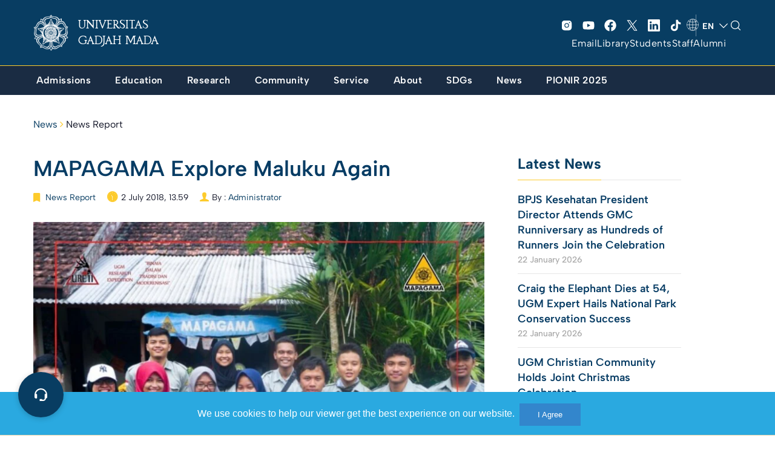

--- FILE ---
content_type: text/css
request_url: https://ugm.ac.id/wp-content/themes/ugm-theme-2022/assets/css/style.min.css?ver=6.7
body_size: 127581
content:
@charset "UTF-8";
@font-face {
    font-family: "Vag Rounded";
    src: url(../fonts/vag_rounded_bold.eot);
    src: url(../fonts/vag_rounded_bold.eot?#iefix) format("embedded-opentype"),
        url(../fonts/vag_rounded_bold.woff) format("woff"),
        url(../fonts/vag_rounded_bold.ttf) format("truetype"),
        url(../fonts/vag_rounded_bold.svg#VagRounded) format("svg");
    font-weight: 400;
    font-style: normal;
}
@font-face {
    font-family: "Gama Serif";
    src: url(../fonts/gama-serif-regular-webfont.eot);
    src: url(../fonts/gama-serif-regular-webfont.eot?#iefix)
            format("embedded-opentype"),
        url(../fonts/gama-serif-regular-webfont.woff) format("woff"),
        url(../fonts/gama-serif-regular-webfont.ttf) format("truetype"),
        url(../fonts/gama-serif-regular-webfont.svg#gamaserif) format("svg");
    font-weight: 400;
    font-style: normal;
}
@font-face {
    font-family: Moon;
    src: url(../fonts/moon_bold-webfont.eot);
    src: url(../fonts/moon_bold-webfont.eot?#iefix) format("embedded-opentype"),
        url(../fonts/moon_bold-webfont.woff) format("woff"),
        url(../fonts/moon_bold-webfont.ttf) format("truetype"),
        url(../fonts/moon_bold-webfont.svg#moon) format("svg");
    font-weight: 400;
    font-style: normal;
}
@font-face {
    font-family: "Circular Std";
    src: url(../fonts/circular-std/CircularStd-BoldItalic.woff2) format("woff2"),
        url(../fonts/circular-std/CircularStd-BoldItalic.woff) format("woff");
    font-weight: 700;
    font-style: italic;
    font-display: swap;
}
@font-face {
    font-family: "Circular Std";
    src: url(../fonts/circular-std/CircularStd-Black.woff2) format("woff2"),
        url(../fonts/circular-std/CircularStd-Black.woff) format("woff");
    font-weight: 900;
    font-style: normal;
    font-display: swap;
}
@font-face {
    font-family: "Circular Std";
    src: url(../fonts/circular-std/CircularStd-MediumItalic.woff2)
            format("woff2"),
        url(../fonts/circular-std/CircularStd-MediumItalic.woff) format("woff");
    font-weight: 500;
    font-style: italic;
    font-display: swap;
}
@font-face {
    font-family: "Circular Std";
    src: url(../fonts/circular-std/CircularStd-BlackItalic.woff2)
            format("woff2"),
        url(../fonts/circular-std/CircularStd-BlackItalic.woff) format("woff");
    font-weight: 900;
    font-style: italic;
    font-display: swap;
}
@font-face {
    font-family: "Circular Std";
    src: url(../fonts/circular-std/CircularStd-Medium.woff2) format("woff2"),
        url(../fonts/circular-std/CircularStd-Medium.woff) format("woff");
    font-weight: 500;
    font-style: normal;
    font-display: swap;
}
@font-face {
    font-family: "Circular Std Book";
    src: url(../fonts/circular-std/CircularStd-Book.woff2) format("woff2"),
        url(../fonts/circular-std/CircularStd-Book.woff) format("woff");
    font-weight: 500;
    font-style: normal;
    font-display: swap;
}
@font-face {
    font-family: "Circular Std";
    src: url(../fonts/circular-std/CircularStd-Bold.woff2) format("woff2"),
        url(../fonts/circular-std/CircularStd-Bold.woff) format("woff");
    font-weight: 700;
    font-style: normal;
    font-display: swap;
}
@font-face {
    font-family: "Circular Std Book";
    src: url(../fonts/circular-std/CircularStd-BookItalic.woff2) format("woff2"),
        url(../fonts/circular-std/CircularStd-BookItalic.woff) format("woff");
    font-weight: 500;
    font-style: italic;
    font-display: swap;
}
@font-face {
    font-family: "Proxima Nova";
    src: url(../fonts/proxima-nova/ProximaNova-Regular.eot);
    src: url(../fonts/proxima-nova/ProximaNova-Regular.eot?#iefix)
            format("embedded-opentype"),
        url(../fonts/proxima-nova/ProximaNova-Regular.woff) format("woff"),
        url(../fonts/proxima-nova/ProximaNova-Regular.ttf) format("truetype"),
        url(../fonts/proxima-nova/ProximaNova-Regular.svg#ProximaNova-Regular)
            format("svg");
    font-weight: 400;
    font-style: normal;
}
@font-face {
    font-family: "Proxima Nova";
    src: url(../fonts/proxima-nova/ProximaNova-Semibold.eot);
    src: url(../fonts/proxima-nova/ProximaNova-Semibold.eot?#iefix)
            format("embedded-opentype"),
        url(../fonts/proxima-nova/ProximaNova-Semibold.woff) format("woff"),
        url(../fonts/proxima-nova/ProximaNova-Semibold.ttf) format("truetype"),
        url(../fonts/proxima-nova/ProximaNova-Semibold.svg#ProximaNova-Semibold)
            format("svg");
    font-weight: 600;
    font-style: normal;
}
@font-face {
    font-family: "Albert Sans";
    src: url(../fonts/albert-sans/AlbertSans-Regular.eot);
    src: url(../fonts/albert-sans/AlbertSans-Regular.eot?#iefix)
            format("embedded-opentype"),
        url(../fonts/albert-sans/AlbertSans-Regular.woff2) format("woff2"),
        url(../fonts/albert-sans/AlbertSans-Regular.woff) format("woff"),
        url(../fonts/albert-sans/AlbertSans-Regular.ttf) format("truetype");
    font-weight: 400;
    font-style: normal;
    font-display: swap;
}
@font-face {
    font-family: "Albert Sans";
    src: url(../fonts/albert-sans/AlbertSans-SemiBold.eot);
    src: url(../fonts/albert-sans/AlbertSans-SemiBold.eot?#iefix)
            format("embedded-opentype"),
        url(../fonts/albert-sans/AlbertSans-SemiBold.woff2) format("woff2"),
        url(../fonts/albert-sans/AlbertSans-SemiBold.woff) format("woff"),
        url(../fonts/albert-sans/AlbertSans-SemiBold.ttf) format("truetype");
    font-weight: 600;
    font-style: normal;
    font-display: swap;
}
@font-face {
    font-family: "Albert Sans";
    src: url(../fonts/albert-sans/AlbertSans-MediumItalic.eot);
    src: url(../fonts/albert-sans/AlbertSans-MediumItalic.eot?#iefix)
            format("embedded-opentype"),
        url(../fonts/albert-sans/AlbertSans-MediumItalic.woff2) format("woff2"),
        url(../fonts/albert-sans/AlbertSans-MediumItalic.woff) format("woff"),
        url(../fonts/albert-sans/AlbertSans-MediumItalic.ttf) format("truetype");
    font-weight: 500;
    font-style: italic;
    font-display: swap;
}
@font-face {
    font-family: "Albert Sans";
    src: url(../fonts/albert-sans/AlbertSans-ExtraLightItalic.eot);
    src: url(../fonts/albert-sans/AlbertSans-ExtraLightItalic.eot?#iefix)
            format("embedded-opentype"),
        url(../fonts/albert-sans/AlbertSans-ExtraLightItalic.woff2)
            format("woff2"),
        url(../fonts/albert-sans/AlbertSans-ExtraLightItalic.woff)
            format("woff"),
        url(../fonts/albert-sans/AlbertSans-ExtraLightItalic.ttf)
            format("truetype");
    font-weight: 200;
    font-style: italic;
    font-display: swap;
}
@font-face {
    font-family: "Albert Sans";
    src: url(../fonts/albert-sans/AlbertSans-LightItalic.eot);
    src: url(../fonts/albert-sans/AlbertSans-LightItalic.eot?#iefix)
            format("embedded-opentype"),
        url(../fonts/albert-sans/AlbertSans-LightItalic.woff2) format("woff2"),
        url(../fonts/albert-sans/AlbertSans-LightItalic.woff) format("woff"),
        url(../fonts/albert-sans/AlbertSans-LightItalic.ttf) format("truetype");
    font-weight: 300;
    font-style: italic;
    font-display: swap;
}
@font-face {
    font-family: "Albert Sans";
    src: url(../fonts/albert-sans/AlbertSans-Italic.eot);
    src: url(../fonts/albert-sans/AlbertSans-Italic.eot?#iefix)
            format("embedded-opentype"),
        url(../fonts/albert-sans/AlbertSans-Italic.woff2) format("woff2"),
        url(../fonts/albert-sans/AlbertSans-Italic.woff) format("woff"),
        url(../fonts/albert-sans/AlbertSans-Italic.ttf) format("truetype");
    font-weight: 400;
    font-style: italic;
    font-display: swap;
}
@font-face {
    font-family: "Albert Sans";
    src: url(../fonts/albert-sans/AlbertSans-ExtraLight.eot);
    src: url(../fonts/albert-sans/AlbertSans-ExtraLight.eot?#iefix)
            format("embedded-opentype"),
        url(../fonts/albert-sans/AlbertSans-ExtraLight.woff2) format("woff2"),
        url(../fonts/albert-sans/AlbertSans-ExtraLight.woff) format("woff"),
        url(../fonts/albert-sans/AlbertSans-ExtraLight.ttf) format("truetype");
    font-weight: 200;
    font-style: normal;
    font-display: swap;
}
@font-face {
    font-family: "Albert Sans";
    src: url(../fonts/albert-sans/AlbertSans-SemiBoldItalic.eot);
    src: url(../fonts/albert-sans/AlbertSans-SemiBoldItalic.eot?#iefix)
            format("embedded-opentype"),
        url(../fonts/albert-sans/AlbertSans-SemiBoldItalic.woff2)
            format("woff2"),
        url(../fonts/albert-sans/AlbertSans-SemiBoldItalic.woff) format("woff"),
        url(../fonts/albert-sans/AlbertSans-SemiBoldItalic.ttf)
            format("truetype");
    font-weight: 600;
    font-style: italic;
    font-display: swap;
}
@font-face {
    font-family: "Albert Sans";
    src: url(../fonts/albert-sans/AlbertSans-Medium.eot);
    src: url(../fonts/albert-sans/AlbertSans-Medium.eot?#iefix)
            format("embedded-opentype"),
        url(../fonts/albert-sans/AlbertSans-Medium.woff2) format("woff2"),
        url(../fonts/albert-sans/AlbertSans-Medium.woff) format("woff"),
        url(../fonts/albert-sans/AlbertSans-Medium.ttf) format("truetype");
    font-weight: 500;
    font-style: normal;
    font-display: swap;
}
@font-face {
    font-family: "Albert Sans";
    src: url(../fonts/albert-sans/AlbertSans-Light.eot);
    src: url(../fonts/albert-sans/AlbertSans-Light.eot?#iefix)
            format("embedded-opentype"),
        url(../fonts/albert-sans/AlbertSans-Light.woff2) format("woff2"),
        url(../fonts/albert-sans/AlbertSans-Light.woff) format("woff"),
        url(../fonts/albert-sans/AlbertSans-Light.ttf) format("truetype");
    font-weight: 300;
    font-style: normal;
    font-display: swap;
}
@font-face {
    font-family: "Albert Sans";
    src: url(../fonts/albert-sans/AlbertSans-BoldItalic.eot);
    src: url(../fonts/albert-sans/AlbertSans-BoldItalic.eot?#iefix)
            format("embedded-opentype"),
        url(../fonts/albert-sans/AlbertSans-BoldItalic.woff2) format("woff2"),
        url(../fonts/albert-sans/AlbertSans-BoldItalic.woff) format("woff"),
        url(../fonts/albert-sans/AlbertSans-BoldItalic.ttf) format("truetype");
    font-weight: 700;
    font-style: italic;
    font-display: swap;
}
@font-face {
    font-family: "Albert Sans";
    src: url(../fonts/albert-sans/AlbertSans-Black.eot);
    src: url(../fonts/albert-sans/AlbertSans-Black.eot?#iefix)
            format("embedded-opentype"),
        url(../fonts/albert-sans/AlbertSans-Black.woff2) format("woff2"),
        url(../fonts/albert-sans/AlbertSans-Black.woff) format("woff"),
        url(../fonts/albert-sans/AlbertSans-Black.ttf) format("truetype");
    font-weight: 900;
    font-style: normal;
    font-display: swap;
}
@font-face {
    font-family: "Albert Sans";
    src: url(../fonts/albert-sans/AlbertSans-Thin.eot);
    src: url(../fonts/albert-sans/AlbertSans-Thin.eot?#iefix)
            format("embedded-opentype"),
        url(../fonts/albert-sans/AlbertSans-Thin.woff2) format("woff2"),
        url(../fonts/albert-sans/AlbertSans-Thin.woff) format("woff"),
        url(../fonts/albert-sans/AlbertSans-Thin.ttf) format("truetype");
    font-weight: 100;
    font-style: normal;
    font-display: swap;
}
@font-face {
    font-family: "Albert Sans";
    src: url(../fonts/albert-sans/AlbertSans-BlackItalic.eot);
    src: url(../fonts/albert-sans/AlbertSans-BlackItalic.eot?#iefix)
            format("embedded-opentype"),
        url(../fonts/albert-sans/AlbertSans-BlackItalic.woff2) format("woff2"),
        url(../fonts/albert-sans/AlbertSans-BlackItalic.woff) format("woff"),
        url(../fonts/albert-sans/AlbertSans-BlackItalic.ttf) format("truetype");
    font-weight: 900;
    font-style: italic;
    font-display: swap;
}
@font-face {
    font-family: "Albert Sans";
    src: url(../fonts/albert-sans/AlbertSans-ExtraBold.eot);
    src: url(../fonts/albert-sans/AlbertSans-ExtraBold.eot?#iefix)
            format("embedded-opentype"),
        url(../fonts/albert-sans/AlbertSans-ExtraBold.woff2) format("woff2"),
        url(../fonts/albert-sans/AlbertSans-ExtraBold.woff) format("woff"),
        url(../fonts/albert-sans/AlbertSans-ExtraBold.ttf) format("truetype");
    font-weight: 700;
    font-style: normal;
    font-display: swap;
}
@font-face {
    font-family: "Albert Sans";
    src: url(../fonts/albert-sans/AlbertSans-ThinItalic.eot);
    src: url(../fonts/albert-sans/AlbertSans-ThinItalic.eot?#iefix)
            format("embedded-opentype"),
        url(../fonts/albert-sans/AlbertSans-ThinItalic.woff2) format("woff2"),
        url(../fonts/albert-sans/AlbertSans-ThinItalic.woff) format("woff"),
        url(../fonts/albert-sans/AlbertSans-ThinItalic.ttf) format("truetype");
    font-weight: 100;
    font-style: italic;
    font-display: swap;
}
@font-face {
    font-family: "Albert Sans";
    src: url(../fonts/albert-sans/AlbertSans-Bold.eot);
    src: url(../fonts/albert-sans/AlbertSans-Bold.eot?#iefix)
            format("embedded-opentype"),
        url(../fonts/albert-sans/AlbertSans-Bold.woff2) format("woff2"),
        url(../fonts/albert-sans/AlbertSans-Bold.woff) format("woff"),
        url(../fonts/albert-sans/AlbertSans-Bold.ttf) format("truetype");
    font-weight: 700;
    font-style: normal;
    font-display: swap;
}
@font-face {
    font-family: "Albert Sans";
    src: url(../fonts/albert-sans/AlbertSans-ExtraBoldItalic.eot);
    src: url(../fonts/albert-sans/AlbertSans-ExtraBoldItalic.eot?#iefix)
            format("embedded-opentype"),
        url(../fonts/albert-sans/AlbertSans-ExtraBoldItalic.woff2)
            format("woff2"),
        url(../fonts/albert-sans/AlbertSans-ExtraBoldItalic.woff) format("woff"),
        url(../fonts/albert-sans/AlbertSans-ExtraBoldItalic.ttf)
            format("truetype");
    font-weight: 700;
    font-style: italic;
    font-display: swap;
}
:root {
    /* --wp--preset--color--ugm-primary: #1a2d42; */
    --wp--preset--color--ugm-primary: #073C64;
    --wp--preset--color--ugm-secondary: #fdcb2c;
    --wp--preset--color--ugm-primary-bg: #083d62;
    --wp--preset--color--ugm-secondary-bg: #fafafa;
    --wp--preset--color--ugm-tertiary: var(--wp--preset--color--ugm-primary-bg);
}
html {
    font-family: sans-serif;
    -ms-text-size-adjust: 100%;
    -webkit-text-size-adjust: 100%;
}
body {
    margin: 0;
}
article,
figcaption,
figure,
footer,
header,
main,
menu,
nav,
section,
summary {
    display: block;
}
canvas,
progress,
video {
    display: inline-block;
    vertical-align: baseline;
}
[hidden],
template {
    display: none;
}
b,
strong {
    font-weight: 700;
}
h1 {
    font-size: 2em;
    margin: 0.67em 0;
}
small {
    font-size: 80%;
}
img {
    border: 0;
}
svg:not(:root) {
    overflow: hidden;
}
figure {
    margin: 1em 40px;
}
hr {
    box-sizing: content-box;
    height: 0;
}
pre {
    overflow: auto;
}
code,
pre {
    font-family: monospace, monospace;
    font-size: 1em;
}
button,
input,
optgroup,
select,
textarea {
    color: inherit;
    font: inherit;
    margin: 0;
}
button {
    overflow: visible;
}
button,
select {
    text-transform: none;
}
button,
html input[type="button"],
input[type="reset"],
input[type="submit"] {
    -webkit-appearance: button;
    cursor: pointer;
}
button[disabled],
html input[disabled] {
    cursor: default;
}
button::-moz-focus-inner,
input::-moz-focus-inner {
    border: 0;
    padding: 0;
}
input {
    line-height: normal;
}
input[type="checkbox"],
input[type="radio"] {
    box-sizing: border-box;
    padding: 0;
}
input[type="number"]::-webkit-inner-spin-button,
input[type="number"]::-webkit-outer-spin-button {
    height: auto;
}
input[type="search"] {
    -webkit-appearance: textfield;
    box-sizing: content-box;
}
input[type="search"]::-webkit-search-cancel-button,
input[type="search"]::-webkit-search-decoration {
    -webkit-appearance: none;
}
fieldset {
    border: 1px solid silver;
    margin: 0 2px;
    padding: 0.35em 0.625em 0.75em;
}
legend {
    border: 0;
    padding: 0;
}
textarea {
    overflow: auto;
}
optgroup {
    font-weight: 700;
}
table {
    border-collapse: collapse;
    border-spacing: 0;
}
td,
th {
    padding: 0;
}
* {
    -webkit-box-sizing: border-box;
    -moz-box-sizing: border-box;
    box-sizing: border-box;
}
:after,
:before {
    -webkit-box-sizing: border-box;
    -moz-box-sizing: border-box;
    box-sizing: border-box;
}
html {
    font-size: 10px;
    -webkit-tap-highlight-color: transparent;
}
body {
    font-family: "Albert Sans", sans-serif;
    font-size: 16px;
    line-height: 1.7142857143;
    color: #141729;
    background-color: #fff;
}
@media (max-width: 767px) {
    body {
        font-size: 16px;
        line-height: 1.75;
        letter-spacing: 0.24px;
    }
}
button,
input,
select,
textarea {
    font-family: inherit;
    font-size: inherit;
    line-height: inherit;
}
a {
    color: var(--wp--preset--color--ugm-primary-bg);
    background-color: transparent;
}
a:focus,
a:hover {
    color: var(--wp--preset--color--ugm-primary-bg);
    text-decoration: underline;
    outline: 0;
}
figure {
    margin: 0;
}
img {
    vertical-align: middle;
}
.img-responsive,
.wp-caption img {
    display: block;
    max-width: 100%;
    height: auto;
}
.img-thumbnail {
    padding: 4px;
    line-height: 1.7142857143;
    background-color: #fff;
    border: 1px solid #ddd;
    border-radius: 1px;
    -webkit-transition: all 0.2s ease-in-out;
    -o-transition: all 0.2s ease-in-out;
    transition: all 0.2s ease-in-out;
    display: inline-block;
    max-width: 100%;
    height: auto;
}
.img-circle {
    border-radius: 50%;
}
hr {
    margin-top: 30px;
    margin-bottom: 30px;
    border: 0;
    border-top: 1px solid #e6e6e6;
}
.sr-only {
    position: absolute;
    width: 1px;
    height: 1px;
    margin: -1px;
    padding: 0;
    overflow: hidden;
    clip: rect(0, 0, 0, 0);
    border: 0;
}
[role="button"] {
    cursor: pointer;
}
.h1,
.h2,
.h3,
.h4,
.h5,
.h6,
h1,
h2,
h3,
h4,
h5,
h6 {
    font-family: "Albert Sans", sans-serif;
    font-weight: 700;
    line-height: 1.2;
    color: inherit;
}
.h1 .small,
.h1 small,
.h2 .small,
.h2 small,
.h3 .small,
.h3 small,
.h4 .small,
.h4 small,
.h5 .small,
.h5 small,
.h6 .small,
.h6 small,
h1 .small,
h1 small,
h2 .small,
h2 small,
h3 .small,
h3 small,
h4 .small,
h4 small,
h5 .small,
h5 small,
h6 .small,
h6 small {
    font-weight: 400;
    line-height: 1;
    color: #a6a6a6;
}
.h1,
.h2,
.h3,
h1,
h2,
h3 {
    margin-top: 27px;
    margin-bottom: 13.5px;
}
.h1 .small,
.h1 small,
.h2 .small,
.h2 small,
.h3 .small,
.h3 small,
h1 .small,
h1 small,
h2 .small,
h2 small,
h3 .small,
h3 small {
    font-size: 65%;
}
.h4,
.h5,
.h6,
h4,
h5,
h6 {
    margin-top: 13.5px;
    margin-bottom: 13.5px;
}
.h4 .small,
.h4 small,
.h5 .small,
.h5 small,
.h6 .small,
.h6 small,
h4 .small,
h4 small,
h5 .small,
h5 small,
h6 .small,
h6 small {
    font-size: 75%;
}
.h1,
h1 {
    font-size: 32px;
}
.h2,
h2 {
    font-size: 29px;
}
.h3,
h3 {
    font-size: 20px;
}
.h4,
h4 {
    font-size: 21px;
}
.h5,
h5 {
    font-size: 19px;
}
.h6,
h6 {
    font-size: 16px;
    text-transform: uppercase;
    letter-spacing: 2px;
}
p {
    margin: 0 0 15px;
}
.small,
small {
    font-size: 87%;
}
.text-left {
    text-align: left;
}
.text-right {
    text-align: right;
}
.text-center {
    text-align: center;
}
.text-muted {
    color: #a6a6a6;
}
.text-primary {
    color: var(--wp--preset--color--ugm-tertiary);
}
a.text-primary:focus,
a.text-primary:hover {
    color: #0f7992;
}
.text-success {
    color: #3c763d;
}
a.text-success:focus,
a.text-success:hover {
    color: #2b542c;
}
.text-info {
    color: #31708f;
}
a.text-info:focus,
a.text-info:hover {
    color: #245269;
}
.bg-primary {
    color: #fff;
}
.bg-primary {
    background-color: var(--wp--preset--color--ugm-tertiary);
}
a.bg-primary:focus,
a.bg-primary:hover {
    background-color: #0f7992;
}
.bg-success {
    background-color: #dff0d8;
}
a.bg-success:focus,
a.bg-success:hover {
    background-color: #c1e2b3;
}
.bg-info {
    background-color: #d9edf7;
}
a.bg-info:focus,
a.bg-info:hover {
    background-color: #afd9ee;
}
.page-header {
    padding-bottom: 12.5px;
    margin: 54px 0 27px;
    border-bottom: 1px solid #e6e6e6;
}
ul {
    margin-top: 0;
    margin-bottom: 13.5px;
}
ul ul {
    margin-bottom: 0;
}
.list-inline {
    padding-left: 0;
    list-style: none;
    margin-left: -5px;
}
.list-inline > li {
    display: inline-block;
    padding-left: 5px;
    padding-right: 5px;
}
address {
    margin-bottom: 27px;
    font-style: normal;
    line-height: 1.7142857143;
}
.container {
    margin-right: auto;
    margin-left: auto;
    padding-left: 15px;
    padding-right: 15px;
}
.container:after,
.container:before {
    content: " ";
    display: table;
}
.container:after {
    clear: both;
}
@media (min-width: 768px) {
    .container {
        width: 750px;
    }
}
@media (min-width: 1024px) {
    .container {
        width: 970px;
    }
}
@media (min-width: 1200px) {
    .container {
        width: 1200px;
    }
}
.row {
    margin-left: -15px;
    margin-right: -15px;
    position: relative;
}
.row.flex{
    display: flex;
}
.row:after,
.row:before {
    content: " ";
    display: table;
}
.row:after {
    clear: both;
}
.col-lg-1,
.col-lg-10,
.col-lg-11,
.col-lg-12,
.col-lg-2,
.col-lg-3,
.col-lg-4,
.col-lg-5,
.col-lg-6,
.col-lg-7,
.col-lg-8,
.col-lg-9,
.col-md-1,
.col-md-10,
.col-md-11,
.col-md-12,
.col-md-2,
.col-md-3,
.col-md-4,
.col-md-5,
.col-md-6,
.col-md-7,
.col-md-8,
.col-md-9,
.col-sm-1,
.col-sm-10,
.col-sm-11,
.col-sm-12,
.col-sm-2,
.col-sm-3,
.col-sm-4,
.col-sm-5,
.col-sm-6,
.col-sm-7,
.col-sm-8,
.col-sm-9,
.col-xs-1,
.col-xs-10,
.col-xs-11,
.col-xs-12,
.col-xs-2,
.col-xs-3,
.col-xs-4,
.col-xs-5,
.col-xs-6,
.col-xs-7,
.col-xs-8,
.col-xs-9 {
    position: relative;
    min-height: 1px;
    padding-left: 15px;
    padding-right: 15px;
}
.col-xs-1,
.col-xs-10,
.col-xs-11,
.col-xs-12,
.col-xs-2,
.col-xs-3,
.col-xs-4,
.col-xs-5,
.col-xs-6,
.col-xs-7,
.col-xs-8,
.col-xs-9 {
    float: left;
}
.col-xs-1 {
    width: 8.3333333333%;
}
.col-xs-2 {
    width: 16.6666666667%;
}
.col-xs-3 {
    width: 25%;
}
.col-xs-4 {
    width: 33.3333333333%;
}
.col-xs-5 {
    width: 41.6666666667%;
}
.col-xs-6 {
    width: 50%;
}
.col-xs-7 {
    width: 58.3333333333%;
}
.col-xs-8 {
    width: 66.6666666667%;
}
.col-xs-9 {
    width: 75%;
}
.col-xs-10 {
    width: 83.3333333333%;
}
.col-xs-11 {
    width: 91.6666666667%;
}
.col-xs-12 {
    width: 100%;
}
.col-xs-pull-0 {
    right: auto;
}
.col-xs-pull-1 {
    right: 8.3333333333%;
}
.col-xs-pull-2 {
    right: 16.6666666667%;
}
.col-xs-pull-3 {
    right: 25%;
}
.col-xs-pull-4 {
    right: 33.3333333333%;
}
.col-xs-pull-5 {
    right: 41.6666666667%;
}
.col-xs-pull-6 {
    right: 50%;
}
.col-xs-pull-7 {
    right: 58.3333333333%;
}
.col-xs-pull-8 {
    right: 66.6666666667%;
}
.col-xs-pull-9 {
    right: 75%;
}
.col-xs-pull-10 {
    right: 83.3333333333%;
}
.col-xs-pull-11 {
    right: 91.6666666667%;
}
.col-xs-pull-12 {
    right: 100%;
}
.col-xs-push-0 {
    left: auto;
}
.col-xs-push-1 {
    left: 8.3333333333%;
}
.col-xs-push-2 {
    left: 16.6666666667%;
}
.col-xs-push-3 {
    left: 25%;
}
.col-xs-push-4 {
    left: 33.3333333333%;
}
.col-xs-push-5 {
    left: 41.6666666667%;
}
.col-xs-push-6 {
    left: 50%;
}
.col-xs-push-7 {
    left: 58.3333333333%;
}
.col-xs-push-8 {
    left: 66.6666666667%;
}
.col-xs-push-9 {
    left: 75%;
}
.col-xs-push-10 {
    left: 83.3333333333%;
}
.col-xs-push-11 {
    left: 91.6666666667%;
}
.col-xs-push-12 {
    left: 100%;
}
.col-xs-offset-0 {
    margin-left: 0;
}
.col-xs-offset-1 {
    margin-left: 8.3333333333%;
}
.col-xs-offset-2 {
    margin-left: 16.6666666667%;
}
.col-xs-offset-3 {
    margin-left: 25%;
}
.col-xs-offset-4 {
    margin-left: 33.3333333333%;
}
.col-xs-offset-5 {
    margin-left: 41.6666666667%;
}
.col-xs-offset-6 {
    margin-left: 50%;
}
.col-xs-offset-7 {
    margin-left: 58.3333333333%;
}
.col-xs-offset-8 {
    margin-left: 66.6666666667%;
}
.col-xs-offset-9 {
    margin-left: 75%;
}
.col-xs-offset-10 {
    margin-left: 83.3333333333%;
}
.col-xs-offset-11 {
    margin-left: 91.6666666667%;
}
.col-xs-offset-12 {
    margin-left: 100%;
}
@media (min-width: 768px) {
    .col-sm-1,
    .col-sm-10,
    .col-sm-11,
    .col-sm-12,
    .col-sm-2,
    .col-sm-3,
    .col-sm-4,
    .col-sm-5,
    .col-sm-6,
    .col-sm-7,
    .col-sm-8,
    .col-sm-9 {
        float: left;
    }
    .col-sm-1 {
        width: 8.3333333333%;
    }
    .col-sm-2 {
        width: 16.6666666667%;
    }
    .col-sm-3 {
        width: 25%;
    }
    .col-sm-4 {
        width: 33.3333333333%;
    }
    .col-sm-5 {
        width: 41.6666666667%;
    }
    .col-sm-6 {
        width: 50%;
    }
    .col-sm-7 {
        width: 58.3333333333%;
    }
    .col-sm-8 {
        width: 66.6666666667%;
    }
    .col-sm-9 {
        width: 75%;
    }
    .col-sm-10 {
        width: 83.3333333333%;
    }
    .col-sm-11 {
        width: 91.6666666667%;
    }
    .col-sm-12 {
        width: 100%;
    }
    .col-sm-pull-0 {
        right: auto;
    }
    .col-sm-pull-1 {
        right: 8.3333333333%;
    }
    .col-sm-pull-2 {
        right: 16.6666666667%;
    }
    .col-sm-pull-3 {
        right: 25%;
    }
    .col-sm-pull-4 {
        right: 33.3333333333%;
    }
    .col-sm-pull-5 {
        right: 41.6666666667%;
    }
    .col-sm-pull-6 {
        right: 50%;
    }
    .col-sm-pull-7 {
        right: 58.3333333333%;
    }
    .col-sm-pull-8 {
        right: 66.6666666667%;
    }
    .col-sm-pull-9 {
        right: 75%;
    }
    .col-sm-pull-10 {
        right: 83.3333333333%;
    }
    .col-sm-pull-11 {
        right: 91.6666666667%;
    }
    .col-sm-pull-12 {
        right: 100%;
    }
    .col-sm-push-0 {
        left: auto;
    }
    .col-sm-push-1 {
        left: 8.3333333333%;
    }
    .col-sm-push-2 {
        left: 16.6666666667%;
    }
    .col-sm-push-3 {
        left: 25%;
    }
    .col-sm-push-4 {
        left: 33.3333333333%;
    }
    .col-sm-push-5 {
        left: 41.6666666667%;
    }
    .col-sm-push-6 {
        left: 50%;
    }
    .col-sm-push-7 {
        left: 58.3333333333%;
    }
    .col-sm-push-8 {
        left: 66.6666666667%;
    }
    .col-sm-push-9 {
        left: 75%;
    }
    .col-sm-push-10 {
        left: 83.3333333333%;
    }
    .col-sm-push-11 {
        left: 91.6666666667%;
    }
    .col-sm-push-12 {
        left: 100%;
    }
    .col-sm-offset-0 {
        margin-left: 0;
    }
    .col-sm-offset-1 {
        margin-left: 8.3333333333%;
    }
    .col-sm-offset-2 {
        margin-left: 16.6666666667%;
    }
    .col-sm-offset-3 {
        margin-left: 25%;
    }
    .col-sm-offset-4 {
        margin-left: 33.3333333333%;
    }
    .col-sm-offset-5 {
        margin-left: 41.6666666667%;
    }
    .col-sm-offset-6 {
        margin-left: 50%;
    }
    .col-sm-offset-7 {
        margin-left: 58.3333333333%;
    }
    .col-sm-offset-8 {
        margin-left: 66.6666666667%;
    }
    .col-sm-offset-9 {
        margin-left: 75%;
    }
    .col-sm-offset-10 {
        margin-left: 83.3333333333%;
    }
    .col-sm-offset-11 {
        margin-left: 91.6666666667%;
    }
    .col-sm-offset-12 {
        margin-left: 100%;
    }
}
@media (min-width: 1024px) {
    .col-md-1,
    .col-md-10,
    .col-md-11,
    .col-md-12,
    .col-md-2,
    .col-md-3,
    .col-md-4,
    .col-md-5,
    .col-md-6,
    .col-md-7,
    .col-md-8,
    .col-md-9 {
        float: left;
    }
    .col-md-1 {
        width: 8.3333333333%;
    }
    .col-md-2 {
        width: 16.6666666667%;
    }
    .col-md-3 {
        width: 25%;
    }
    .col-md-4 {
        width: 33.3333333333%;
    }
    .col-md-5 {
        width: 41.6666666667%;
    }
    .col-md-6 {
        width: 50%;
    }
    .col-md-7 {
        width: 58.3333333333%;
    }
    .col-md-8 {
        width: 66.6666666667%;
    }
    .col-md-9 {
        width: 75%;
    }
    .col-md-10 {
        width: 83.3333333333%;
    }
    .col-md-11 {
        width: 91.6666666667%;
    }
    .col-md-12 {
        width: 100%;
    }
    .col-md-pull-0 {
        right: auto;
    }
    .col-md-pull-1 {
        right: 8.3333333333%;
    }
    .col-md-pull-2 {
        right: 16.6666666667%;
    }
    .col-md-pull-3 {
        right: 25%;
    }
    .col-md-pull-4 {
        right: 33.3333333333%;
    }
    .col-md-pull-5 {
        right: 41.6666666667%;
    }
    .col-md-pull-6 {
        right: 50%;
    }
    .col-md-pull-7 {
        right: 58.3333333333%;
    }
    .col-md-pull-8 {
        right: 66.6666666667%;
    }
    .col-md-pull-9 {
        right: 75%;
    }
    .col-md-pull-10 {
        right: 83.3333333333%;
    }
    .col-md-pull-11 {
        right: 91.6666666667%;
    }
    .col-md-pull-12 {
        right: 100%;
    }
    .col-md-push-0 {
        left: auto;
    }
    .col-md-push-1 {
        left: 8.3333333333%;
    }
    .col-md-push-2 {
        left: 16.6666666667%;
    }
    .col-md-push-3 {
        left: 25%;
    }
    .col-md-push-4 {
        left: 33.3333333333%;
    }
    .col-md-push-5 {
        left: 41.6666666667%;
    }
    .col-md-push-6 {
        left: 50%;
    }
    .col-md-push-7 {
        left: 58.3333333333%;
    }
    .col-md-push-8 {
        left: 66.6666666667%;
    }
    .col-md-push-9 {
        left: 75%;
    }
    .col-md-push-10 {
        left: 83.3333333333%;
    }
    .col-md-push-11 {
        left: 91.6666666667%;
    }
    .col-md-push-12 {
        left: 100%;
    }
    .col-md-offset-0 {
        margin-left: 0;
    }
    .col-md-offset-1 {
        margin-left: 8.3333333333%;
    }
    .col-md-offset-2 {
        margin-left: 16.6666666667%;
    }
    .col-md-offset-3 {
        margin-left: 25%;
    }
    .col-md-offset-4 {
        margin-left: 33.3333333333%;
    }
    .col-md-offset-5 {
        margin-left: 41.6666666667%;
    }
    .col-md-offset-6 {
        margin-left: 50%;
    }
    .col-md-offset-7 {
        margin-left: 58.3333333333%;
    }
    .col-md-offset-8 {
        margin-left: 66.6666666667%;
    }
    .col-md-offset-9 {
        margin-left: 75%;
    }
    .col-md-offset-10 {
        margin-left: 83.3333333333%;
    }
    .col-md-offset-11 {
        margin-left: 91.6666666667%;
    }
    .col-md-offset-12 {
        margin-left: 100%;
    }
}
@media (min-width: 1200px) {
    .col-lg-1,
    .col-lg-10,
    .col-lg-11,
    .col-lg-12,
    .col-lg-2,
    .col-lg-3,
    .col-lg-4,
    .col-lg-5,
    .col-lg-6,
    .col-lg-7,
    .col-lg-8,
    .col-lg-9 {
        float: left;
    }
    .col-lg-1 {
        width: 8.3333333333%;
    }
    .col-lg-2 {
        width: 16.6666666667%;
    }
    .col-lg-3 {
        width: 25%;
    }
    .col-lg-4 {
        width: 33.3333333333%;
    }
    .col-lg-5 {
        width: 41.6666666667%;
    }
    .col-lg-6 {
        width: 50%;
    }
    .col-lg-7 {
        width: 58.3333333333%;
    }
    .col-lg-8 {
        width: 66.6666666667%;
    }
    .col-lg-9 {
        width: 75%;
    }
    .col-lg-10 {
        width: 83.3333333333%;
    }
    .col-lg-11 {
        width: 91.6666666667%;
    }
    .col-lg-12 {
        width: 100%;
    }
    .col-lg-pull-0 {
        right: auto;
    }
    .col-lg-pull-1 {
        right: 8.3333333333%;
    }
    .col-lg-pull-2 {
        right: 16.6666666667%;
    }
    .col-lg-pull-3 {
        right: 25%;
    }
    .col-lg-pull-4 {
        right: 33.3333333333%;
    }
    .col-lg-pull-5 {
        right: 41.6666666667%;
    }
    .col-lg-pull-6 {
        right: 50%;
    }
    .col-lg-pull-7 {
        right: 58.3333333333%;
    }
    .col-lg-pull-8 {
        right: 66.6666666667%;
    }
    .col-lg-pull-9 {
        right: 75%;
    }
    .col-lg-pull-10 {
        right: 83.3333333333%;
    }
    .col-lg-pull-11 {
        right: 91.6666666667%;
    }
    .col-lg-pull-12 {
        right: 100%;
    }
    .col-lg-push-0 {
        left: auto;
    }
    .col-lg-push-1 {
        left: 8.3333333333%;
    }
    .col-lg-push-2 {
        left: 16.6666666667%;
    }
    .col-lg-push-3 {
        left: 25%;
    }
    .col-lg-push-4 {
        left: 33.3333333333%;
    }
    .col-lg-push-5 {
        left: 41.6666666667%;
    }
    .col-lg-push-6 {
        left: 50%;
    }
    .col-lg-push-7 {
        left: 58.3333333333%;
    }
    .col-lg-push-8 {
        left: 66.6666666667%;
    }
    .col-lg-push-9 {
        left: 75%;
    }
    .col-lg-push-10 {
        left: 83.3333333333%;
    }
    .col-lg-push-11 {
        left: 91.6666666667%;
    }
    .col-lg-push-12 {
        left: 100%;
    }
    .col-lg-offset-0 {
        margin-left: 0;
    }
    .col-lg-offset-1 {
        margin-left: 8.3333333333%;
    }
    .col-lg-offset-2 {
        margin-left: 16.6666666667%;
    }
    .col-lg-offset-3 {
        margin-left: 25%;
    }
    .col-lg-offset-4 {
        margin-left: 33.3333333333%;
    }
    .col-lg-offset-5 {
        margin-left: 41.6666666667%;
    }
    .col-lg-offset-6 {
        margin-left: 50%;
    }
    .col-lg-offset-7 {
        margin-left: 58.3333333333%;
    }
    .col-lg-offset-8 {
        margin-left: 66.6666666667%;
    }
    .col-lg-offset-9 {
        margin-left: 75%;
    }
    .col-lg-offset-10 {
        margin-left: 83.3333333333%;
    }
    .col-lg-offset-11 {
        margin-left: 91.6666666667%;
    }
    .col-lg-offset-12 {
        margin-left: 100%;
    }
}
fieldset {
    padding: 0;
    margin: 0;
    border: 0;
    min-width: 0;
}
legend {
    display: block;
    width: 100%;
    padding: 0;
    margin-bottom: 27px;
    font-size: 24px;
    line-height: inherit;
    color: #333;
    border: 0;
    border-bottom: 1px solid #e5e5e5;
}
label {
    color: #555;
    display: inline-block;
    max-width: 100%;
    margin-bottom: 5px;
    font-weight: 400;
}
input[type="search"] {
    -webkit-box-sizing: border-box;
    -moz-box-sizing: border-box;
    box-sizing: border-box;
}
input[type="checkbox"],
input[type="radio"] {
    margin: 4px 0 0;
    line-height: normal;
}
input[type="file"] {
    display: block;
}
input[type="range"] {
    display: block;
    width: 100%;
}
select[multiple],
select[size] {
    height: auto;
}
input[type="checkbox"]:focus,
input[type="file"]:focus,
input[type="radio"]:focus {
    outline: 5px auto -webkit-focus-ring-color;
    outline-offset: -2px;
}
output {
    display: block;
    padding-top: 9px;
    font-size: 16px;
    line-height: 1.7142857143;
    color: #555;
}
.form-control {
    display: block;
    width: 100%;
    height: 48px;
    padding: 11px 20px;
    font-size: 16px;
    line-height: 1.7142857143;
    color: #555;
    background-color: #fff;
    background-image: none;
    border: 1px solid #ccc;
    border-radius: 0;
    -webkit-transition: border-color ease-in-out 0.15s,
        box-shadow ease-in-out 0.15s;
    -o-transition: border-color ease-in-out 0.15s, box-shadow ease-in-out 0.15s;
    transition: border-color ease-in-out 0.15s, box-shadow ease-in-out 0.15s;
}
.form-control:focus {
    border-color: var(--wp--preset--color--ugm-tertiary);
    outline: 0;
    -webkit-box-shadow: none;
    box-shadow: none;
    outline-color: transparent;
}
.form-control::-moz-placeholder {
    color: #999;
    opacity: 1;
}
.form-control:-ms-input-placeholder {
    color: #999;
}
.form-control::-webkit-input-placeholder {
    color: #999;
}
.form-control::-ms-expand {
    border: 0;
    background-color: transparent;
}
.form-control[disabled],
.form-control[readonly],
fieldset[disabled] .form-control {
    background-color: #e6e6e6;
    opacity: 1;
}
.form-control[disabled],
fieldset[disabled] .form-control {
    cursor: not-allowed;
}
textarea.form-control {
    height: auto;
}
input[type="search"] {
    -webkit-appearance: none;
}
@media screen and (-webkit-min-device-pixel-ratio: 0) {
    input[type="date"].form-control,
    input[type="datetime-local"].form-control,
    input[type="month"].form-control,
    input[type="time"].form-control {
        line-height: 48px;
    }
    .input-group-sm input[type="date"],
    .input-group-sm input[type="datetime-local"],
    .input-group-sm input[type="month"],
    .input-group-sm input[type="time"],
    .input-group-sm > .input-group-btn > input.btn[type="date"],
    .input-group-sm > .input-group-btn > input.btn[type="datetime-local"],
    .input-group-sm > .input-group-btn > input.btn[type="month"],
    .input-group-sm > .input-group-btn > input.btn[type="time"],
    .input-group-sm > input.form-control[type="date"],
    .input-group-sm > input.form-control[type="datetime-local"],
    .input-group-sm > input.form-control[type="month"],
    .input-group-sm > input.form-control[type="time"],
    input[type="date"].input-sm,
    input[type="datetime-local"].input-sm,
    input[type="month"].input-sm,
    input[type="time"].input-sm {
        line-height: 33px;
    }
    .input-group-lg input[type="date"],
    .input-group-lg input[type="datetime-local"],
    .input-group-lg input[type="month"],
    .input-group-lg input[type="time"],
    .input-group-lg > .input-group-btn > input.btn[type="date"],
    .input-group-lg > .input-group-btn > input.btn[type="datetime-local"],
    .input-group-lg > .input-group-btn > input.btn[type="month"],
    .input-group-lg > .input-group-btn > input.btn[type="time"],
    .input-group-lg > input.form-control[type="date"],
    .input-group-lg > input.form-control[type="datetime-local"],
    .input-group-lg > input.form-control[type="month"],
    .input-group-lg > input.form-control[type="time"],
    input[type="date"].input-lg,
    input[type="datetime-local"].input-lg,
    input[type="month"].input-lg,
    input[type="time"].input-lg {
        line-height: 52px;
    }
}
.form-group {
    margin-bottom: 15px;
}
.checkbox,
.radio {
    position: relative;
    display: block;
    margin-top: 10px;
    margin-bottom: 10px;
}
.checkbox label,
.radio label {
    min-height: 27px;
    padding-left: 20px;
    margin-bottom: 0;
    font-weight: 400;
    cursor: pointer;
}
.checkbox input[type="checkbox"],
.checkbox-inline input[type="checkbox"],
.radio input[type="radio"],
.radio-inline input[type="radio"] {
    position: absolute;
    margin-left: -20px;
}
.checkbox + .checkbox,
.radio + .radio {
    margin-top: -5px;
}
.checkbox-inline,
.radio-inline {
    position: relative;
    display: inline-block;
    padding-left: 20px;
    margin-bottom: 0;
    vertical-align: middle;
    font-weight: 400;
    cursor: pointer;
}
.checkbox-inline + .checkbox-inline,
.radio-inline + .radio-inline {
    margin-top: 0;
    margin-left: 10px;
}
fieldset[disabled] input[type="checkbox"],
fieldset[disabled] input[type="radio"],
input[type="checkbox"].disabled,
input[type="checkbox"][disabled],
input[type="radio"].disabled,
input[type="radio"][disabled] {
    cursor: not-allowed;
}
.checkbox-inline.disabled,
.radio-inline.disabled,
fieldset[disabled] .checkbox-inline,
fieldset[disabled] .radio-inline {
    cursor: not-allowed;
}
.checkbox.disabled label,
.radio.disabled label,
fieldset[disabled] .checkbox label,
fieldset[disabled] .radio label {
    cursor: not-allowed;
}
.form-control-static {
    padding-top: 9px;
    padding-bottom: 9px;
    margin-bottom: 0;
    min-height: 43px;
}
.form-control-static.input-lg,
.form-control-static.input-sm,
.input-group-lg > .form-control-static.form-control,
.input-group-lg > .input-group-btn > .form-control-static.btn,
.input-group-sm > .form-control-static.form-control,
.input-group-sm > .input-group-btn > .form-control-static.btn {
    padding-left: 0;
    padding-right: 0;
}
.input-group-sm > .form-control,
.input-group-sm > .input-group-btn > .btn,
.input-sm {
    height: 33px;
    padding: 5px 10px;
    font-size: 14px;
    line-height: 1.5;
    border-radius: 2px;
}
.input-group-sm > .input-group-btn > select.btn,
.input-group-sm > select.form-control,
select.input-sm {
    height: 33px;
    line-height: 33px;
}
.input-group-sm > .input-group-btn > select.btn[multiple],
.input-group-sm > .input-group-btn > textarea.btn,
.input-group-sm > select.form-control[multiple],
.input-group-sm > textarea.form-control,
select[multiple].input-sm,
textarea.input-sm {
    height: auto;
}
.form-group-sm .form-control,
.form-group-sm .single-page .contact-form input[type*="email"],
.form-group-sm .single-page .contact-form input[type*="text"],
.form-group-sm .single-page .contact-form textarea,
.form-group-sm .widget select,
.single-page .contact-form .form-group-sm input[type*="email"],
.single-page .contact-form .form-group-sm input[type*="text"],
.single-page .contact-form .form-group-sm textarea,
.widget .form-group-sm select {
    height: 33px;
    padding: 5px 10px;
    font-size: 14px;
    line-height: 1.5;
    border-radius: 2px;
}
.form-group-sm .widget select,
.form-group-sm select.form-control,
.widget .form-group-sm select {
    height: 33px;
    line-height: 33px;
}
.form-group-sm .single-page .contact-form textarea,
.form-group-sm .widget select[multiple],
.form-group-sm select[multiple].form-control,
.form-group-sm textarea.form-control,
.single-page .contact-form .form-group-sm textarea,
.widget .form-group-sm select[multiple] {
    height: auto;
}
.form-group-sm .form-control-static {
    height: 33px;
    min-height: 41px;
    padding: 6px 10px;
    font-size: 14px;
    line-height: 1.5;
}
.input-group-lg > .form-control,
.input-group-lg > .input-group-btn > .btn,
.input-lg {
    height: 52px;
    padding: 11px 20px;
    font-size: 21px;
    line-height: 1.3333333;
    border-radius: 4px;
}
.input-group-lg > .input-group-btn > select.btn,
.input-group-lg > select.form-control,
select.input-lg {
    height: 52px;
    line-height: 52px;
}
.input-group-lg > .input-group-btn > select.btn[multiple],
.input-group-lg > .input-group-btn > textarea.btn,
.input-group-lg > select.form-control[multiple],
.input-group-lg > textarea.form-control,
select[multiple].input-lg,
textarea.input-lg {
    height: auto;
}
.form-group-lg .form-control,
.form-group-lg .single-page .contact-form input[type*="email"],
.form-group-lg .single-page .contact-form input[type*="text"],
.form-group-lg .single-page .contact-form textarea,
.form-group-lg .widget select,
.single-page .contact-form .form-group-lg input[type*="email"],
.single-page .contact-form .form-group-lg input[type*="text"],
.single-page .contact-form .form-group-lg textarea,
.widget .form-group-lg select {
    height: 52px;
    padding: 11px 20px;
    font-size: 21px;
    line-height: 1.3333333;
    border-radius: 4px;
}
.form-group-lg .widget select,
.form-group-lg select.form-control,
.widget .form-group-lg select {
    height: 52px;
    line-height: 52px;
}
.form-group-lg .single-page .contact-form textarea,
.form-group-lg .widget select[multiple],
.form-group-lg select[multiple].form-control,
.form-group-lg textarea.form-control,
.single-page .contact-form .form-group-lg textarea,
.widget .form-group-lg select[multiple] {
    height: auto;
}
.form-group-lg .form-control-static {
    height: 52px;
    min-height: 48px;
    padding: 12px 20px;
    font-size: 21px;
    line-height: 1.3333333;
}
.has-success .checkbox,
.has-success .checkbox-inline,
.has-success .control-label,
.has-success .help-block,
.has-success .radio,
.has-success .radio-inline,
.has-success.checkbox label,
.has-success.checkbox-inline label,
.has-success.radio label,
.has-success.radio-inline label {
    color: #3c763d;
}
.has-success .form-control,
.has-success .single-page .contact-form input[type*="email"],
.has-success .single-page .contact-form input[type*="text"],
.has-success .single-page .contact-form textarea,
.has-success .widget select,
.single-page .contact-form .has-success input[type*="email"],
.single-page .contact-form .has-success input[type*="text"],
.single-page .contact-form .has-success textarea,
.widget .has-success select {
    border-color: #3c763d;
    -webkit-box-shadow: inset 0 1px 1px rgba(0, 0, 0, 0.075);
    box-shadow: inset 0 1px 1px rgba(0, 0, 0, 0.075);
}
.has-success .form-control:focus,
.has-success .single-page .contact-form input:focus[type*="email"],
.has-success .single-page .contact-form input:focus[type*="text"],
.has-success .single-page .contact-form textarea:focus,
.has-success .widget select:focus,
.single-page .contact-form .has-success input:focus[type*="email"],
.single-page .contact-form .has-success input:focus[type*="text"],
.single-page .contact-form .has-success textarea:focus,
.widget .has-success select:focus {
    border-color: #2b542c;
    -webkit-box-shadow: inset 0 1px 1px rgba(0, 0, 0, 0.075), 0 0 6px #67b168;
    box-shadow: inset 0 1px 1px rgba(0, 0, 0, 0.075), 0 0 6px #67b168;
}
.has-error .checkbox,
.has-error .checkbox-inline,
.has-error .control-label,
.has-error .help-block,
.has-error .radio,
.has-error .radio-inline,
.has-error.checkbox label,
.has-error.checkbox-inline label,
.has-error.radio label,
.has-error.radio-inline label {
    color: #a94442;
}
.has-error .form-control,
.has-error .single-page .contact-form input[type*="email"],
.has-error .single-page .contact-form input[type*="text"],
.has-error .single-page .contact-form textarea,
.has-error .widget select,
.single-page .contact-form .has-error input[type*="email"],
.single-page .contact-form .has-error input[type*="text"],
.single-page .contact-form .has-error textarea,
.widget .has-error select {
    border-color: #a94442;
    -webkit-box-shadow: inset 0 1px 1px rgba(0, 0, 0, 0.075);
    box-shadow: inset 0 1px 1px rgba(0, 0, 0, 0.075);
}
.has-error .form-control:focus,
.has-error .single-page .contact-form input:focus[type*="email"],
.has-error .single-page .contact-form input:focus[type*="text"],
.has-error .single-page .contact-form textarea:focus,
.has-error .widget select:focus,
.single-page .contact-form .has-error input:focus[type*="email"],
.single-page .contact-form .has-error input:focus[type*="text"],
.single-page .contact-form .has-error textarea:focus,
.widget .has-error select:focus {
    border-color: #843534;
    -webkit-box-shadow: inset 0 1px 1px rgba(0, 0, 0, 0.075), 0 0 6px #ce8483;
    box-shadow: inset 0 1px 1px rgba(0, 0, 0, 0.075), 0 0 6px #ce8483;
}
.help-block {
    display: block;
    margin-top: 5px;
    margin-bottom: 10px;
    color: #3e477f;
}
@media (min-width: 768px) {
    .form-inline .form-group {
        display: inline-block;
        margin-bottom: 0;
        vertical-align: middle;
    }
    .form-inline .form-control,
    .form-inline .single-page .contact-form input[type*="email"],
    .form-inline .single-page .contact-form input[type*="text"],
    .form-inline .single-page .contact-form textarea,
    .form-inline .widget select,
    .single-page .contact-form .form-inline input[type*="email"],
    .single-page .contact-form .form-inline input[type*="text"],
    .single-page .contact-form .form-inline textarea,
    .widget .form-inline select {
        display: inline-block;
        width: auto;
        vertical-align: middle;
    }
    .form-inline .form-control-static {
        display: inline-block;
    }
    .form-inline .input-group {
        display: inline-table;
        vertical-align: middle;
    }
    .form-inline .input-group .form-control,
    .form-inline .input-group .input-group-btn,
    .form-inline .input-group .single-page .contact-form input[type*="email"],
    .form-inline .input-group .single-page .contact-form input[type*="text"],
    .form-inline .input-group .single-page .contact-form textarea,
    .form-inline .input-group .widget select,
    .single-page .contact-form .form-inline .input-group input[type*="email"],
    .single-page .contact-form .form-inline .input-group input[type*="text"],
    .single-page .contact-form .form-inline .input-group textarea,
    .widget .form-inline .input-group select {
        width: auto;
    }
    .form-inline .input-group > .form-control,
    .form-inline .single-page .contact-form .input-group > input[type*="email"],
    .form-inline .single-page .contact-form .input-group > input[type*="text"],
    .form-inline .single-page .contact-form .input-group > textarea,
    .form-inline .widget .input-group > select,
    .single-page .contact-form .form-inline .input-group > input[type*="email"],
    .single-page .contact-form .form-inline .input-group > input[type*="text"],
    .single-page .contact-form .form-inline .input-group > textarea,
    .widget .form-inline .input-group > select {
        width: 100%;
    }
    .form-inline .control-label {
        margin-bottom: 0;
        vertical-align: middle;
    }
    .form-inline .checkbox,
    .form-inline .radio {
        display: inline-block;
        margin-top: 0;
        margin-bottom: 0;
        vertical-align: middle;
    }
    .form-inline .checkbox label,
    .form-inline .radio label {
        padding-left: 0;
    }
    .form-inline .checkbox input[type="checkbox"],
    .form-inline .radio input[type="radio"] {
        position: relative;
        margin-left: 0;
    }
}
.btn,
.single-page .contact-form input[type*="submit"] {
    display: inline-block;
    margin-bottom: 0;
    font-weight: 700;
    text-align: center;
    text-decoration: none;
    vertical-align: middle;
    -ms-touch-action: manipulation;
    touch-action: manipulation;
    cursor: pointer;
    background-image: none;
    border: 1px solid transparent;
    white-space: nowrap;
    padding: 9px 20px;
    font-size: 16px;
    line-height: 1.7142857143;
    border-radius: 0;
    -webkit-user-select: none;
    -moz-user-select: none;
    -ms-user-select: none;
    user-select: none;
    letter-spacing: 1px;
    position: relative;
    transition: all 0.3s ease-in-out;
}
.btn svg,
.single-page .contact-form input[type*="submit"] svg {
    transition-duration: 0.3s;
    transition-timing-function: ease;
    transition-delay: 0s;
    transition-property: stroke, fill;
}
.btn-small {
    line-height: 1;
    padding: 8px 12px;
}
.btn-transparent {
    background-color: transparent !important;
}
.btn-cookie {
    border: 1px solid #fff;
    padding: 12px 20px;
    font-size: 14px;
}
.btn-cookie:hover {
    border: 1px solid var(--wp--preset--color--ugm-secondary);
    color: var(--wp--preset--color--ugm-secondary) !important;
}
.btn-block {
    display: block;
    width: 100%;
    display: inline-flex;
    justify-content: center;
}
.btn,
.btn.active,
.btn:active,
.single-page .contact-form input.active[type*="submit"],
.single-page .contact-form input:active[type*="submit"],
.single-page .contact-form input[type*="submit"] {
    outline: 1;
}
.btn.active.focus,
.btn.active:focus,
.btn.focus,
.btn:active.focus,
.btn:active:focus,
.btn:focus,
.single-page .contact-form input.active.focus[type*="submit"],
.single-page .contact-form input.active:focus[type*="submit"],
.single-page .contact-form input.focus[type*="submit"],
.single-page .contact-form input:active.focus[type*="submit"],
.single-page .contact-form input:active:focus[type*="submit"],
.single-page .contact-form input:focus[type*="submit"] {
    outline: 5px auto -webkit-focus-ring-color;
    outline-offset: -2px;
    outline-color: transparent;
}
.btn.focus,
.btn:focus,
.btn:hover,
.single-page .contact-form input.focus[type*="submit"],
.single-page .contact-form input:focus[type*="submit"],
.single-page .contact-form input:hover[type*="submit"] {
    color: #333;
    text-decoration: none;
    outline-color: transparent;
    outline: 0;
}
.btn.active,
.btn:active,
.single-page .contact-form input.active[type*="submit"],
.single-page .contact-form input:active[type*="submit"] {
    outline: 0;
    background-image: none;
    outline-color: transparent;
}
.btn.disabled,
.btn[disabled],
.single-page .contact-form fieldset[disabled] input[type*="submit"],
.single-page .contact-form input.disabled[type*="submit"],
.single-page .contact-form input[disabled][type*="submit"],
fieldset[disabled] .btn,
fieldset[disabled] .single-page .contact-form input[type*="submit"] {
    cursor: not-allowed;
    opacity: 0.65;
}
@media (max-width: 767px) {
    .btn,
    .single-page .contact-form input[type*="submit"] {
        line-height: 1.3;
        letter-spacing: 1.25px;
    }
    .btn,
    .single-page .contact-form input[type*="submit"] {
        font-size: 12px;
        padding: 12px 12px;
    }
}
a.btn.disabled,
fieldset[disabled] a.btn {
    pointer-events: none;
}
.btn-default {
    color: #333;
    background-color: #fff;
    border-color: #ccc;
}
.btn-default.focus,
.btn-default:focus {
    color: #333;
    background-color: #f2f2f2;
    border-color: #f2f2f2;
}
.btn-default:hover {
    color: #333;
    background-color: #f2f2f2;
    border-color: #f2f2f2;
}
.btn-default.active,
.btn-default:active,
.open > .btn-default.dropdown-toggle {
    color: #333;
    background-color: #f2f2f2;
    border-color: #f2f2f2;
}
.btn-default.active.focus,
.btn-default.active:focus,
.btn-default.active:hover,
.btn-default:active.focus,
.btn-default:active:focus,
.btn-default:active:hover,
.open > .btn-default.dropdown-toggle.focus,
.open > .btn-default.dropdown-toggle:focus,
.open > .btn-default.dropdown-toggle:hover {
    color: #333;
    background-color: #f2f2f2;
    border-color: #f2f2f2;
}
.btn-default.active,
.btn-default:active,
.open > .btn-default.dropdown-toggle {
    background-image: none;
}
.btn-default.disabled.focus,
.btn-default.disabled:focus,
.btn-default.disabled:hover,
.btn-default[disabled].focus,
.btn-default[disabled]:focus,
.btn-default[disabled]:hover,
fieldset[disabled] .btn-default.focus,
fieldset[disabled] .btn-default:focus,
fieldset[disabled] .btn-default:hover {
    background-color: #fff;
}
.btn-primary,
.btn-primary-white,
.single-page .contact-form input[type*="submit"] {
    --color-svg: #fff;
    color: #fff;
    background-color: var(--wp--preset--color--ugm-primary-bg);
    border-color: var(--wp--preset--color--ugm-primary);
}
.btn-primary.focus,
.btn-primary:focus,
.single-page .contact-form input.focus[type*="submit"],
.single-page .contact-form input:focus[type*="submit"] {
    color: #fff;
    background-color: var(--wp--preset--color--ugm-primary);
    border-color: var(--wp--preset--color--ugm-primary);
}
.btn-primary:hover,
.single-page .contact-form input:hover[type*="submit"] {
    color: #fff;
    background-color: var(--wp--preset--color--ugm-primary);
    border-color: var(--wp--preset--color--ugm-primary);
}
.btn-primary.active,
.btn-primary:active,
.open > .btn-primary.dropdown-toggle,
.single-page .contact-form .open > input.dropdown-toggle[type*="submit"],
.single-page .contact-form input.active[type*="submit"],
.single-page .contact-form input:active[type*="submit"] {
    color: #fff;
    background-color: var(--wp--preset--color--ugm-primary);
    border-color: var(--wp--preset--color--ugm-primary);
}
.btn-primary.active.focus,
.btn-primary.active:focus,
.btn-primary.active:hover,
.btn-primary:active.focus,
.btn-primary:active:focus,
.btn-primary:active:hover,
.open > .btn-primary.dropdown-toggle.focus,
.open > .btn-primary.dropdown-toggle:focus,
.open > .btn-primary.dropdown-toggle:hover,
.single-page .contact-form .open > input.dropdown-toggle.focus[type*="submit"],
.single-page .contact-form .open > input.dropdown-toggle:focus[type*="submit"],
.single-page .contact-form .open > input.dropdown-toggle:hover[type*="submit"],
.single-page .contact-form input.active.focus[type*="submit"],
.single-page .contact-form input.active:focus[type*="submit"],
.single-page .contact-form input.active:hover[type*="submit"],
.single-page .contact-form input:active.focus[type*="submit"],
.single-page .contact-form input:active:focus[type*="submit"],
.single-page .contact-form input:active:hover[type*="submit"] {
    color: #fff;
    background-color: var(--wp--preset--color--ugm-primary);
    border-color: var(--wp--preset--color--ugm-primary);
}
.btn-primary.active,
.btn-primary:active,
.open > .btn-primary.dropdown-toggle,
.single-page .contact-form .open > input.dropdown-toggle[type*="submit"],
.single-page .contact-form input.active[type*="submit"],
.single-page .contact-form input:active[type*="submit"] {
    background-image: none;
}
.btn-primary.disabled.focus,
.btn-primary.disabled:focus,
.btn-primary.disabled:hover,
.btn-primary[disabled].focus,
.btn-primary[disabled]:focus,
.btn-primary[disabled]:hover,
.single-page .contact-form fieldset[disabled] input.focus[type*="submit"],
.single-page .contact-form fieldset[disabled] input:focus[type*="submit"],
.single-page .contact-form fieldset[disabled] input:hover[type*="submit"],
.single-page .contact-form input.disabled.focus[type*="submit"],
.single-page .contact-form input.disabled:focus[type*="submit"],
.single-page .contact-form input.disabled:hover[type*="submit"],
.single-page .contact-form input[disabled].focus[type*="submit"],
.single-page .contact-form input[disabled]:focus[type*="submit"],
.single-page .contact-form input[disabled]:hover[type*="submit"],
fieldset[disabled] .btn-primary.focus,
fieldset[disabled] .btn-primary:focus,
fieldset[disabled] .btn-primary:hover,
fieldset[disabled] .single-page .contact-form input.focus[type*="submit"],
fieldset[disabled] .single-page .contact-form input:focus[type*="submit"],
fieldset[disabled] .single-page .contact-form input:hover[type*="submit"] {
    background-color: var(--wp--preset--color--ugm-primary-bg);
}
.btn-primary svg > * {
    transition: all 0.2s ease-in-out;
}
.btn-outline,
.btn-primary-white:focus,
.btn-primary-white:hover {
    --color-svg: var(--wp--preset--color--ugm-primary-bg);
}
.btn-outline {
    color: var(--wp--preset--color--ugm-primary-bg);
    background-color: #fff;
    border-color: var(--wp--preset--color--ugm-primary-bg);
}
.btn-outline.focus,
.btn-outline:focus {
    color: var(--wp--preset--color--ugm-primary-bg);
    background-color: var(--wp--preset--color--ugm-primary-bg);
    border-color: var(--wp--preset--color--ugm-primary-bg);
}
.btn-outline:hover {
    color: var(--wp--preset--color--ugm-primary-bg);
    background-color: var(--wp--preset--color--ugm-primary-bg);
    border-color: var(--wp--preset--color--ugm-primary-bg);
}
.btn-outline.active,
.btn-outline:active,
.open > .btn-outline.dropdown-toggle {
    color: var(--wp--preset--color--ugm-primary-bg);
    background-color: var(--wp--preset--color--ugm-primary-bg);
    border-color: var(--wp--preset--color--ugm-primary-bg);
}
.btn-outline.active.focus,
.btn-outline.active:focus,
.btn-outline.active:hover,
.btn-outline:active.focus,
.btn-outline:active:focus,
.btn-outline:active:hover,
.open > .btn-outline.dropdown-toggle.focus,
.open > .btn-outline.dropdown-toggle:focus,
.open > .btn-outline.dropdown-toggle:hover {
    color: var(--wp--preset--color--ugm-primary-bg);
    background-color: var(--wp--preset--color--ugm-primary-bg);
    border-color: var(--wp--preset--color--ugm-primary-bg);
}
.btn-outline.active,
.btn-outline:active,
.open > .btn-outline.dropdown-toggle {
    background-image: none;
}
.btn-outline.disabled.focus,
.btn-outline.disabled:focus,
.btn-outline.disabled:hover,
.btn-outline[disabled].focus,
.btn-outline[disabled]:focus,
.btn-outline[disabled]:hover,
fieldset[disabled] .btn-outline.focus,
fieldset[disabled] .btn-outline:focus,
fieldset[disabled] .btn-outline:hover {
    background-color: #fff;
}
.btn-outline svg > * {
    transition: all 0.2s ease-in-out;
}
.btn-outline svg[fill]:not([fill="none"]) {
    fill: var(--wp--preset--color--ugm-primary-bg);
    stroke: none;
}
.btn-outline svg circle[stroke]:not([stroke="none"]),
.btn-outline svg line[stroke]:not([stroke="none"]),
.btn-outline svg path[stroke]:not([stroke="none"]) {
    stroke: var(--wp--preset--color--ugm-primary-bg);
    fill: none;
}
.btn-outline svg circle[fill]:not([fill="none"]),
.btn-outline svg line[fill]:not([fill="none"]),
.btn-outline svg path[fill]:not([fill="none"]) {
    fill: var(--wp--preset--color--ugm-primary-bg);
    stroke: none;
}
.btn-outline svg circle[opacity]:not([opacity="none"]),
.btn-outline svg line[opacity]:not([opacity="none"]),
.btn-outline svg path[opacity]:not([opacity="none"]) {
    fill: var(--wp--preset--color--ugm-primary-bg);
    stroke: none;
}
.btn-outline svg circle:not([fill]):not([stroke]) {
    fill: var(--wp--preset--color--ugm-primary-bg);
    stroke: none;
}
.btn-outline:active,
.btn-outline:focus,
.btn-outline:hover {
    --color-svg: #fff;
    color: #fff !important;
}
.btn-outline:active svg > *,
.btn-outline:focus svg > *,
.btn-outline:hover svg > * {
    transition: all 0.2s ease-in-out;
}
.btn-outline:active svg[fill]:not([fill="none"]),
.btn-outline:focus svg[fill]:not([fill="none"]),
.btn-outline:hover svg[fill]:not([fill="none"]) {
    fill: var(--color-svg);
    stroke: none;
}
.btn-outline:active svg circle[stroke]:not([stroke="none"]),
.btn-outline:active svg line[stroke]:not([stroke="none"]),
.btn-outline:active svg path[stroke]:not([stroke="none"]),
.btn-outline:focus svg circle[stroke]:not([stroke="none"]),
.btn-outline:focus svg line[stroke]:not([stroke="none"]),
.btn-outline:focus svg path[stroke]:not([stroke="none"]),
.btn-outline:hover svg circle[stroke]:not([stroke="none"]),
.btn-outline:hover svg line[stroke]:not([stroke="none"]),
.btn-outline:hover svg path[stroke]:not([stroke="none"]) {
    stroke: var(--color-svg);
    fill: none;
}
.btn-outline:active svg circle[fill]:not([fill="none"]),
.btn-outline:active svg line[fill]:not([fill="none"]),
.btn-outline:active svg path[fill]:not([fill="none"]),
.btn-outline:focus svg circle[fill]:not([fill="none"]),
.btn-outline:focus svg line[fill]:not([fill="none"]),
.btn-outline:focus svg path[fill]:not([fill="none"]),
.btn-outline:hover svg circle[fill]:not([fill="none"]),
.btn-outline:hover svg line[fill]:not([fill="none"]),
.btn-outline:hover svg path[fill]:not([fill="none"]) {
    fill: var(--color-svg);
    stroke: none;
}
.btn-outline:active svg circle[opacity]:not([opacity="none"]),
.btn-outline:active svg line[opacity]:not([opacity="none"]),
.btn-outline:active svg path[opacity]:not([opacity="none"]),
.btn-outline:focus svg circle[opacity]:not([opacity="none"]),
.btn-outline:focus svg line[opacity]:not([opacity="none"]),
.btn-outline:focus svg path[opacity]:not([opacity="none"]),
.btn-outline:hover svg circle[opacity]:not([opacity="none"]),
.btn-outline:hover svg line[opacity]:not([opacity="none"]),
.btn-outline:hover svg path[opacity]:not([opacity="none"]) {
    fill: var(--color-svg);
    stroke: none;
}
.btn-outline:active svg circle:not([fill]):not([stroke]),
.btn-outline:focus svg circle:not([fill]):not([stroke]),
.btn-outline:hover svg circle:not([fill]):not([stroke]) {
    fill: var(--color-svg);
    stroke: none;
}
.btn-line {
    --color-svg: var(--wp--preset--color--ugm-primary-bg);
    border-bottom: 1px solid var(--wp--preset--color--ugm-primary-bg);
    padding-left: 0;
    padding-right: 0;
    color: var(--wp--preset--color--ugm-primary-bg);
    justify-content: space-between;
}
.btn-line:after {
    content: "";
    width: 100%;
    height: 1px;
    bottom: 0;
    position: absolute;
    background-color: transparent;
    transition: all 0.3s ease-in-out;
}
.btn-line:active,
.btn-line:focus,
.btn-line:hover {
    --color-svg: var(--wp--preset--color--ugm-primary-bg);
    color: var(--wp--preset--color--ugm-primary-bg);
}
.btn-line:active:after,
.btn-line:focus:after,
.btn-line:hover:after {
    background-color: var(--wp--preset--color--ugm-primary-bg);
    height: 2px;
}
.btn-line .icon svg > * {
    transition: all 0.2s ease-in-out;
}
.btn-line.white {
    --color-svg: #fff;
    border-bottom-color: #fff;
    color: #fff;
}
.btn-line.white:active,
.btn-line.white:focus,
.btn-line.white:hover {
    --color-svg: #fff;
    color: #fff;
}
.btn-line.white:active:after,
.btn-line.white:focus:after,
.btn-line.white:hover:after {
    background-color: #fff;
}
.btn-success {
    --color-svg: #fff;
    color: #fff;
    background-color: #27ae60;
    border-color: #27ae60;
}
.btn-success.focus,
.btn-success:focus {
    --color-svg: #fff;
    color: #fff;
    background-color: #1e8449;
    border-color: #1e8449;
}
.btn-success:hover {
    --color-svg: #fff;
    color: #fff;
    background-color: #1e8449;
    border-color: #1e8449;
}
.btn-success.active,
.btn-success:active,
.open > .btn-success.dropdown-toggle {
    --color-svg: #fff;
    color: #fff;
    background-color: #1e8449;
    border-color: #1e8449;
}
.btn-success.active.focus,
.btn-success.active:focus,
.btn-success.active:hover,
.btn-success:active.focus,
.btn-success:active:focus,
.btn-success:active:hover,
.open > .btn-success.dropdown-toggle.focus,
.open > .btn-success.dropdown-toggle:focus,
.open > .btn-success.dropdown-toggle:hover {
    --color-svg: #fff;
    color: #fff;
    background-color: #1e8449;
    border-color: #1e8449;
}
.btn-success.active,
.btn-success:active,
.open > .btn-success.dropdown-toggle {
    background-image: none;
}
.btn-success.disabled.focus,
.btn-success.disabled:focus,
.btn-success.disabled:hover,
.btn-success[disabled].focus,
.btn-success[disabled]:focus,
.btn-success[disabled]:hover,
fieldset[disabled] .btn-success.focus,
fieldset[disabled] .btn-success:focus,
fieldset[disabled] .btn-success:hover {
    background-color: #27ae60;
}
.btn-info {
    --color-svg: #fff;
    color: #fff;
    background-color: #3498db;
    border-color: #3498db;
}
.btn-info.focus,
.btn-info:focus {
    --color-svg: #fff;
    color: #fff;
    background-color: #217dbb;
    border-color: #217dbb;
}
.btn-info:hover {
    --color-svg: #fff;
    color: #fff;
    background-color: #217dbb;
    border-color: #217dbb;
}
.btn-info.active,
.btn-info:active,
.open > .btn-info.dropdown-toggle {
    --color-svg: #fff;
    color: #fff;
    background-color: #217dbb;
    border-color: #217dbb;
}
.btn-info.active.focus,
.btn-info.active:focus,
.btn-info.active:hover,
.btn-info:active.focus,
.btn-info:active:focus,
.btn-info:active:hover,
.open > .btn-info.dropdown-toggle.focus,
.open > .btn-info.dropdown-toggle:focus,
.open > .btn-info.dropdown-toggle:hover {
    --color-svg: #fff;
    color: #fff;
    background-color: #217dbb;
    border-color: #217dbb;
}
.btn-info.active,
.btn-info:active,
.open > .btn-info.dropdown-toggle {
    background-image: none;
}
.btn-info.disabled.focus,
.btn-info.disabled:focus,
.btn-info.disabled:hover,
.btn-info[disabled].focus,
.btn-info[disabled]:focus,
.btn-info[disabled]:hover,
fieldset[disabled] .btn-info.focus,
fieldset[disabled] .btn-info:focus,
fieldset[disabled] .btn-info:hover {
    background-color: #3498db;
}
.btn-link {
    --color-svg: var(--wp--preset--color--ugm-primary-bg);
    color: var(--wp--preset--color--ugm-primary-bg);
    font-weight: 400;
    border-radius: 0;
}
.btn-link,
.btn-link.active,
.btn-link:active,
.btn-link[disabled],
fieldset[disabled] .btn-link {
    background-color: transparent;
    -webkit-box-shadow: none;
    box-shadow: none;
}
.btn-link,
.btn-link:active,
.btn-link:focus,
.btn-link:hover {
    border-color: transparent;
    -webkit-box-shadow: none;
    box-shadow: none;
}
.btn-link:focus,
.btn-link:hover {
    --color-svg: #02111b;
    color: #02111b;
    -webkit-text-decoration: underline;
    text-decoration: underline;
    background-color: transparent;
    -webkit-box-shadow: none;
    box-shadow: none;
}
.btn-link[disabled]:focus,
.btn-link[disabled]:hover,
fieldset[disabled] .btn-link:focus,
fieldset[disabled] .btn-link:hover {
    --color-svg: #a6a6a6;
    color: #a6a6a6;
    text-decoration: none;
    -webkit-box-shadow: none;
    box-shadow: none;
}
.btn-link.white,
.btn-link.white:active,
.btn-link.white:focus,
.btn-link.white:hover {
    --color-svg: #fff;
    color: #fff;
}
.btn-link.white svg > *,
.btn-link.white:active svg > *,
.btn-link.white:focus svg > *,
.btn-link.white:hover svg > * {
    transition: all 0.2s ease-in-out;
}
.btn-link.white svg[fill]:not([fill="none"]),
.btn-link.white:active svg[fill]:not([fill="none"]),
.btn-link.white:focus svg[fill]:not([fill="none"]),
.btn-link.white:hover svg[fill]:not([fill="none"]) {
    fill: var(--color-svg);
    stroke: none;
}
.btn-link.white svg circle[stroke]:not([stroke="none"]),
.btn-link.white svg line[stroke]:not([stroke="none"]),
.btn-link.white svg path[stroke]:not([stroke="none"]),
.btn-link.white:active svg circle[stroke]:not([stroke="none"]),
.btn-link.white:active svg line[stroke]:not([stroke="none"]),
.btn-link.white:active svg path[stroke]:not([stroke="none"]),
.btn-link.white:focus svg circle[stroke]:not([stroke="none"]),
.btn-link.white:focus svg line[stroke]:not([stroke="none"]),
.btn-link.white:focus svg path[stroke]:not([stroke="none"]),
.btn-link.white:hover svg circle[stroke]:not([stroke="none"]),
.btn-link.white:hover svg line[stroke]:not([stroke="none"]),
.btn-link.white:hover svg path[stroke]:not([stroke="none"]) {
    stroke: var(--color-svg);
    fill: none;
}
.btn-link.white svg circle[fill]:not([fill="none"]),
.btn-link.white svg line[fill]:not([fill="none"]),
.btn-link.white svg path[fill]:not([fill="none"]),
.btn-link.white:active svg circle[fill]:not([fill="none"]),
.btn-link.white:active svg line[fill]:not([fill="none"]),
.btn-link.white:active svg path[fill]:not([fill="none"]),
.btn-link.white:focus svg circle[fill]:not([fill="none"]),
.btn-link.white:focus svg line[fill]:not([fill="none"]),
.btn-link.white:focus svg path[fill]:not([fill="none"]),
.btn-link.white:hover svg circle[fill]:not([fill="none"]),
.btn-link.white:hover svg line[fill]:not([fill="none"]),
.btn-link.white:hover svg path[fill]:not([fill="none"]) {
    fill: var(--color-svg);
    stroke: none;
}
.btn-link.white svg circle[opacity]:not([opacity="none"]),
.btn-link.white svg line[opacity]:not([opacity="none"]),
.btn-link.white svg path[opacity]:not([opacity="none"]),
.btn-link.white:active svg circle[opacity]:not([opacity="none"]),
.btn-link.white:active svg line[opacity]:not([opacity="none"]),
.btn-link.white:active svg path[opacity]:not([opacity="none"]),
.btn-link.white:focus svg circle[opacity]:not([opacity="none"]),
.btn-link.white:focus svg line[opacity]:not([opacity="none"]),
.btn-link.white:focus svg path[opacity]:not([opacity="none"]),
.btn-link.white:hover svg circle[opacity]:not([opacity="none"]),
.btn-link.white:hover svg line[opacity]:not([opacity="none"]),
.btn-link.white:hover svg path[opacity]:not([opacity="none"]) {
    fill: var(--color-svg);
    stroke: none;
}
.btn-link.white svg circle:not([fill]):not([stroke]),
.btn-link.white:active svg circle:not([fill]):not([stroke]),
.btn-link.white:focus svg circle:not([fill]):not([stroke]),
.btn-link.white:hover svg circle:not([fill]):not([stroke]) {
    fill: var(--color-svg);
    stroke: none;
}
.btn-link.p-0 {
    padding: 0;
}
.btn-group-lg > .btn,
.btn-lg {
    padding: 11px 20px;
    font-size: 21px;
    line-height: 1.3333333;
    border-radius: 4px;
}
.btn-group-sm > .btn,
.btn-sm {
    padding: 5px 10px;
    font-size: 14px;
    line-height: 1.5;
    border-radius: 2px;
}
.btn-group-xs > .btn,
.btn-xs {
    padding: 1px 5px;
    font-size: 14px;
    line-height: 1.5;
    border-radius: 2px;
}
.btn-md {
    font-size: 14px;
    padding-top: 7px;
    padding-bottom: 7px;
}
.btn-block {
    display: block;
    width: 100%;
}
.btn-block + .btn-block {
    margin-top: 5px;
}
input[type="button"].btn-block,
input[type="reset"].btn-block,
input[type="submit"].btn-block {
    width: 100%;
}
.btn-icon {
    display: inline-flex;
    align-items: center;
    justify-content: space-between;
    gap: 12px;
}
.btn-icon .icon {
    display: inline-flex;
    align-items: center;
    justify-content: center;
}
.btn-icon svg {
    font-size: inherit;
    width: 16px;
    height: 16px;
}
.btn-group,
.btn-group-vertical {
    position: relative;
    display: inline-block;
    vertical-align: middle;
}
.btn-group-vertical > .btn,
.btn-group > .btn {
    position: relative;
    float: left;
}
.btn-group-vertical > .btn.active,
.btn-group-vertical > .btn:active,
.btn-group-vertical > .btn:focus,
.btn-group-vertical > .btn:hover,
.btn-group > .btn.active,
.btn-group > .btn:active,
.btn-group > .btn:focus,
.btn-group > .btn:hover {
    z-index: 5;
}
.btn-group .btn + .btn,
.btn-group .btn + .btn-group,
.btn-group .btn-group + .btn,
.btn-group .btn-group + .btn-group {
    margin-left: -1px;
}
.btn-toolbar {
    margin-left: -5px;
}
.btn-toolbar:after,
.btn-toolbar:before {
    content: " ";
    display: table;
}
.btn-toolbar:after {
    clear: both;
}
.btn-toolbar .btn,
.btn-toolbar .btn-group,
.btn-toolbar .input-group {
    float: left;
}
.btn-toolbar > .btn,
.btn-toolbar > .btn-group,
.btn-toolbar > .input-group {
    margin-left: 5px;
}
.btn-group > .btn:not(:first-child):not(:last-child):not(.dropdown-toggle) {
    border-radius: 0;
}
.btn-group > .btn:first-child {
    margin-left: 0;
}
.btn-group > .btn:first-child:not(:last-child):not(.dropdown-toggle) {
    border-bottom-right-radius: 0;
    border-top-right-radius: 0;
}
.btn-group > .btn:last-child:not(:first-child),
.btn-group > .dropdown-toggle:not(:first-child) {
    border-bottom-left-radius: 0;
    border-top-left-radius: 0;
}
.btn-group > .btn-group {
    float: left;
}
.btn-group > .btn-group:not(:first-child):not(:last-child) > .btn {
    border-radius: 0;
}
.btn-group > .btn-group:first-child:not(:last-child) > .btn:last-child,
.btn-group > .btn-group:first-child:not(:last-child) > .dropdown-toggle {
    border-bottom-right-radius: 0;
    border-top-right-radius: 0;
}
.btn-group > .btn-group:last-child:not(:first-child) > .btn:first-child {
    border-bottom-left-radius: 0;
    border-top-left-radius: 0;
}
.btn-group .dropdown-toggle:active,
.btn-group.open .dropdown-toggle {
    outline: 0;
}
.btn-group > .btn + .dropdown-toggle {
    padding-left: 8px;
    padding-right: 8px;
}
.btn-group-lg.btn-group > .btn + .dropdown-toggle,
.btn-group > .btn-lg + .dropdown-toggle {
    padding-left: 12px;
    padding-right: 12px;
}
.btn-group.open .dropdown-toggle {
    -webkit-box-shadow: inset 0 3px 5px rgba(0, 0, 0, 0.125);
    box-shadow: inset 0 3px 5px rgba(0, 0, 0, 0.125);
}
.btn-group.open .dropdown-toggle.btn-link {
    -webkit-box-shadow: none;
    box-shadow: none;
}
.btn .caret {
    margin-left: 0;
}
.btn-group-lg > .btn .caret,
.btn-lg .caret {
    border-width: 5px 5px 0;
    border-bottom-width: 0;
}
.btn-group-vertical > .btn,
.btn-group-vertical > .btn-group,
.btn-group-vertical > .btn-group > .btn {
    display: block;
    float: none;
    width: 100%;
    max-width: 100%;
}
.btn-group-vertical > .btn-group:after,
.btn-group-vertical > .btn-group:before {
    content: " ";
    display: table;
}
.btn-group-vertical > .btn-group:after {
    clear: both;
}
.btn-group-vertical > .btn-group > .btn {
    float: none;
}
.btn-group-vertical > .btn + .btn,
.btn-group-vertical > .btn + .btn-group,
.btn-group-vertical > .btn-group + .btn,
.btn-group-vertical > .btn-group + .btn-group {
    margin-top: -1px;
    margin-left: 0;
}
.btn-group-vertical > .btn:not(:first-child):not(:last-child) {
    border-radius: 0;
}
.btn-group-vertical > .btn:first-child:not(:last-child) {
    border-top-right-radius: 1px;
    border-top-left-radius: 1px;
    border-bottom-right-radius: 0;
    border-bottom-left-radius: 0;
}
.btn-group-vertical > .btn:last-child:not(:first-child) {
    border-top-right-radius: 0;
    border-top-left-radius: 0;
    border-bottom-right-radius: 1px;
    border-bottom-left-radius: 1px;
}
.btn-group-vertical > .btn-group:not(:first-child):not(:last-child) > .btn {
    border-radius: 0;
}
.btn-group-vertical > .btn-group:first-child:not(:last-child) > .btn:last-child,
.btn-group-vertical
    > .btn-group:first-child:not(:last-child)
    > .dropdown-toggle {
    border-bottom-right-radius: 0;
    border-bottom-left-radius: 0;
}
.btn-group-vertical
    > .btn-group:last-child:not(:first-child)
    > .btn:first-child {
    border-top-right-radius: 0;
    border-top-left-radius: 0;
}
[data-toggle="buttons"] > .btn input[type="checkbox"],
[data-toggle="buttons"] > .btn input[type="radio"],
[data-toggle="buttons"] > .btn-group > .btn input[type="checkbox"],
[data-toggle="buttons"] > .btn-group > .btn input[type="radio"] {
    position: absolute;
    clip: rect(0, 0, 0, 0);
    pointer-events: none;
}
.input-group {
    position: relative;
    display: table;
    border-collapse: separate;
}
.input-group[class*="col-"] {
    float: none;
    padding-left: 0;
    padding-right: 0;
}
.input-group .form-control {
    position: relative;
    z-index: 2;
    float: left;
    width: 100%;
    margin-bottom: 0;
}
.input-group .form-control:focus {
    z-index: 3;
}
.input-group .form-control,
.input-group-btn {
    display: table-cell;
}
.input-group .form-control:not(:first-child):not(:last-child),
.input-group-btn:not(:first-child):not(:last-child) {
    border-radius: 0;
}
.input-group-btn {
    width: 1%;
    white-space: nowrap;
    vertical-align: middle;
}
.input-group .form-control:first-child,
.input-group-btn:first-child > .btn,
.input-group-btn:first-child > .btn-group > .btn,
.input-group-btn:first-child > .dropdown-toggle,
.input-group-btn:last-child > .btn-group:not(:last-child) > .btn,
.input-group-btn:last-child > .btn:not(:last-child):not(.dropdown-toggle) {
    border-bottom-right-radius: 0;
    border-top-right-radius: 0;
}
.input-group .form-control:last-child,
.input-group-btn:first-child > .btn-group:not(:first-child) > .btn,
.input-group-btn:first-child > .btn:not(:first-child),
.input-group-btn:last-child > .btn,
.input-group-btn:last-child > .btn-group > .btn,
.input-group-btn:last-child > .dropdown-toggle {
    border-bottom-left-radius: 0;
    border-top-left-radius: 0;
}
.input-group-btn {
    position: relative;
    font-size: 0;
    white-space: nowrap;
}
.input-group-btn > .btn {
    position: relative;
}
.input-group-btn > .btn + .btn {
    margin-left: -1px;
}
.input-group-btn > .btn:active,
.input-group-btn > .btn:focus,
.input-group-btn > .btn:hover {
    z-index: 2;
}
.input-group-btn:first-child > .btn,
.input-group-btn:first-child > .btn-group {
    margin-right: -1px;
}
.input-group-btn:last-child > .btn,
.input-group-btn:last-child > .btn-group {
    z-index: 2;
    margin-left: -1px;
}
.nav {
    margin-bottom: 0;
    padding-left: 0;
    list-style: none;
}
.nav:after,
.nav:before {
    content: " ";
    display: table;
}
.nav:after {
    clear: both;
}
.nav > li {
    position: relative;
    display: block;
}
.nav > li > a {
    position: relative;
    display: block;
    text-decoration: none;
    text-transform: uppercase;
    padding: 10px 30px;
}
.nav > li > a:focus,
.nav > li > a:hover {
    text-decoration: none;
    background-color: #e6e6e6;
}
.nav > li.disabled > a {
    color: #a6a6a6;
}
.nav > li.disabled > a:focus,
.nav > li.disabled > a:hover {
    color: #a6a6a6;
    text-decoration: none;
    background-color: transparent;
    cursor: not-allowed;
}
.nav .open > a,
.nav .open > a:focus,
.nav .open > a:hover {
    background-color: #e6e6e6;
    border-color: var(--wp--preset--color--ugm-primary-bg);
}
.nav .nav-divider {
    height: 1px;
    margin: 12.5px 0;
    overflow: hidden;
    background-color: #e5e5e5;
}
.nav > li > a > img {
    max-width: none;
}
.tab-content > .active {
    display: block;
}
.navbar {
    position: relative;
    min-height: 48px;
    border: 1px solid transparent;
    border-top: none;
}
.navbar:after,
.navbar:before {
    content: " ";
    display: table;
}
.navbar:after {
    clear: both;
}
@media (min-width: 1199px) {
    .navbar {
        border-radius: 1px;
    }
}
.navbar-header:after,
.navbar-header:before {
    content: " ";
    display: table;
}
.navbar-header:after {
    clear: both;
}
@media (min-width: 1199px) {
    .navbar-header {
        float: left;
    }
}
.navbar-collapse {
    overflow-x: visible;
    padding-right: 15px;
    padding-left: 15px;
    border-top: 1px solid transparent;
    box-shadow: inset 0 1px 0 rgba(255, 255, 255, 0.1);
    -webkit-overflow-scrolling: touch;
}
.navbar-collapse:after,
.navbar-collapse:before {
    content: " ";
    display: table;
}
.navbar-collapse:after {
    clear: both;
}
.navbar-collapse.in {
    overflow-y: auto;
}
@media (min-width: 1199px) {
    .navbar-collapse {
        width: auto;
        border-top: 0;
        box-shadow: none;
    }
    .navbar-collapse.collapse {
        display: block !important;
        height: auto !important;
        padding-bottom: 0;
        overflow: visible !important;
    }
    .navbar-collapse.in {
        overflow-y: visible;
    }
    .navbar-fixed-bottom .navbar-collapse,
    .navbar-fixed-top .navbar-collapse,
    .navbar-static-top .navbar-collapse {
        padding-left: 0;
        padding-right: 0;
    }
}
.navbar-fixed-bottom .navbar-collapse,
.navbar-fixed-top .navbar-collapse {
    max-height: 340px;
}
@media (max-device-width: 480px) and (orientation: landscape) {
    .navbar-fixed-bottom .navbar-collapse,
    .navbar-fixed-top .navbar-collapse {
        max-height: 200px;
    }
}
.container > .navbar-collapse,
.container > .navbar-header {
    margin-right: -15px;
    margin-left: -15px;
}
@media (min-width: 1199px) {
    .container > .navbar-collapse,
    .container > .navbar-header {
        margin-right: 0;
        margin-left: 0;
    }
}
.navbar-static-top {
    z-index: 1000;
    border-width: 0 0 1px;
}
@media (min-width: 1199px) {
    .navbar-static-top {
        border-radius: 0;
    }
}
.navbar-fixed-bottom,
.navbar-fixed-top {
    position: fixed;
    right: 0;
    left: 0;
    z-index: 1030;
}
@media (min-width: 1199px) {
    .navbar-fixed-bottom,
    .navbar-fixed-top {
        border-radius: 0;
    }
}
.navbar-fixed-top {
    top: 0;
    border-width: 0 0 1px;
}
.navbar-fixed-bottom {
    bottom: 0;
    margin-bottom: 0;
    border-width: 1px 0 0;
}
.navbar-brand {
    display: inline-block;
    font-size: 21px;
    line-height: 27px;
    height: auto;
    float: left;
}
.navbar-brand:focus,
.navbar-brand:hover {
    text-decoration: none;
}
.navbar-brand > img {
    display: block;
}
@media (min-width: 1199px) {
    .navbar > .container .navbar-brand {
        margin-left: -15px;
    }
}
.navbar-toggle {
    position: relative;
    float: right;
    margin-right: 0;
    padding: 9px 0;
    margin-top: 7px;
    margin-bottom: 7px;
    background-color: transparent;
    background-image: none;
    border: 1px solid transparent;
    border-radius: 1px;
}
.navbar-toggle:focus {
    outline: 0;
}
.navbar-toggle .icon-bar {
    display: block;
    width: 22px;
    height: 2px;
    border-radius: 1px;
    background-color: #fff;
}
.navbar-toggle .icon-bar + .icon-bar {
    margin-top: 4px;
}
@media (min-width: 1199px) {
    .navbar-toggle {
        display: none;
    }
}
.navbar-nav {
    margin: 5.25px -15px;
}
.navbar-nav > li > a {
    padding-top: 10px;
    padding-bottom: 10px;
    font-weight: 700;
    line-height: 27px;
}
@media (max-width: 1198px) {
    .navbar-nav .open .dropdown-menu {
        position: static;
        float: none;
        width: auto;
        margin-top: 0;
        background-color: transparent;
        border: 0;
        box-shadow: none;
    }
    .navbar-nav .open .dropdown-menu .dropdown-header,
    .navbar-nav .open .dropdown-menu > li > a {
        padding: 5px 15px 5px 25px;
    }
    .navbar-nav .open .dropdown-menu > li > a {
        line-height: 27px;
    }
    .navbar-nav .open .dropdown-menu > li > a:focus,
    .navbar-nav .open .dropdown-menu > li > a:hover {
        background-image: none;
    }
}
@media (min-width: 1199px) {
    .navbar-nav {
        float: left;
        margin: 0;
    }
    .navbar-nav > li {
        float: left;
    }
    .navbar-nav > li > a {
        padding-top: 10.5px;
        padding-bottom: 10.5px;
    }
}
.navbar-form {
    margin-left: -15px;
    margin-right: -15px;
    padding: 10px 15px;
    border-top: 1px solid transparent;
    border-bottom: 1px solid transparent;
    -webkit-box-shadow: inset 0 1px 0 rgba(255, 255, 255, 0.1),
        0 1px 0 rgba(255, 255, 255, 0.1);
    box-shadow: inset 0 1px 0 rgba(255, 255, 255, 0.1),
        0 1px 0 rgba(255, 255, 255, 0.1);
    margin-top: 0;
    margin-bottom: 0;
}
@media (min-width: 768px) {
    .navbar-form .form-group {
        display: inline-block;
        margin-bottom: 0;
        vertical-align: middle;
    }
    .navbar-form .form-control {
        display: inline-block;
        width: auto;
        vertical-align: middle;
    }
    .navbar-form .form-control-static {
        display: inline-block;
    }
    .navbar-form .input-group {
        display: inline-table;
        vertical-align: middle;
    }
    .navbar-form .input-group .form-control,
    .navbar-form .input-group .input-group-btn {
        width: auto;
    }
    .navbar-form .input-group > .form-control {
        width: 100%;
    }
    .navbar-form .control-label {
        margin-bottom: 0;
        vertical-align: middle;
    }
    .navbar-form .checkbox,
    .navbar-form .radio {
        display: inline-block;
        margin-top: 0;
        margin-bottom: 0;
        vertical-align: middle;
    }
    .navbar-form .checkbox label,
    .navbar-form .radio label {
        padding-left: 0;
    }
    .navbar-form .checkbox input[type="checkbox"],
    .navbar-form .radio input[type="radio"] {
        position: relative;
        margin-left: 0;
    }
}
@media (max-width: 1198px) {
    .navbar-form .form-group {
        margin-bottom: 5px;
    }
    .navbar-form .form-group:last-child {
        margin-bottom: 0;
    }
}
@media (min-width: 1199px) {
    .navbar-form {
        width: auto;
        border: 0;
        margin-left: 0;
        margin-right: 0;
        padding-top: 0;
        padding-bottom: 0;
        -webkit-box-shadow: none;
        box-shadow: none;
    }
}
.navbar-nav > li > .dropdown-menu {
    margin-top: 0;
    border-top-right-radius: 0;
    border-top-left-radius: 0;
}
.navbar-fixed-bottom .navbar-nav > li > .dropdown-menu {
    margin-bottom: 0;
    border-top-right-radius: 1px;
    border-top-left-radius: 1px;
    border-bottom-right-radius: 0;
    border-bottom-left-radius: 0;
}
.navbar-btn {
    margin-top: 0;
    margin-bottom: 0;
}
.btn-group-sm > .navbar-btn.btn,
.navbar-btn.btn-sm {
    margin-top: 7.5px;
    margin-bottom: 7.5px;
}
.btn-group-xs > .navbar-btn.btn,
.navbar-btn.btn-xs {
    margin-top: 13px;
    margin-bottom: 13px;
}
.navbar-text {
    margin-top: 10.5px;
    margin-bottom: 10.5px;
}
@media (min-width: 1199px) {
    .navbar-text {
        float: left;
        margin-left: 15px;
        margin-right: 15px;
    }
}
@media (min-width: 1199px) {
    .navbar-left {
        float: left !important;
    }
    .navbar-right {
        float: right !important;
        margin-right: -15px;
    }
    .navbar-right ~ .navbar-right {
        margin-right: 0;
    }
}
.navbar-default {
    background-color: var(--wp--preset--color--ugm-primary);
}
.navbar-default .navbar-brand {
    color: #333;
}
.navbar-default .navbar-brand:focus,
.navbar-default .navbar-brand:hover {
    color: #1a1919;
    background-color: transparent;
}
.navbar-default .navbar-text {
    color: #777;
}
.navbar-default .navbar-nav > li > a {
    color: #fff;
    min-width: 130px;
    font-size: 13px;
    text-align: center;
    font-weight: 400;
    border-right: 1px solid rgba(0, 0, 0, 0.1);
    font-family: Montserrat, Helvetica, Arial, sans-serif;
}
.navbar-default .navbar-nav > li > a:focus,
.navbar-default .navbar-nav > li > a:hover {
    color: var(--wp--preset--color--ugm-secondary);
    background-color: #121f33;
}
.navbar-default .navbar-nav > .active > a,
.navbar-default .navbar-nav > .active > a:focus,
.navbar-default .navbar-nav > .active > a:hover {
    color: var(--wp--preset--color--ugm-secondary);
    background-color: transparent;
}
.navbar-default .navbar-nav > .disabled > a,
.navbar-default .navbar-nav > .disabled > a:focus,
.navbar-default .navbar-nav > .disabled > a:hover {
    color: #ccc;
    background-color: transparent;
}
.navbar-default .navbar-toggle {
    border-color: #ddd;
}
.navbar-default .navbar-toggle:focus,
.navbar-default .navbar-toggle:hover {
    background-color: #ddd;
}
.navbar-default .navbar-toggle .icon-bar {
    background-color: #888;
}
.navbar-default .navbar-collapse,
.navbar-default .navbar-form {
    border-color: #eee;
}
.navbar-default .navbar-nav > .open > a,
.navbar-default .navbar-nav > .open > a:focus,
.navbar-default .navbar-nav > .open > a:hover {
    background-color: transparent;
    color: var(--wp--preset--color--ugm-tertiary);
}
@media (max-width: 1198px) {
    .navbar-default .navbar-nav .open .dropdown-menu > li > a {
        color: #333;
    }
    .navbar-default .navbar-nav .open .dropdown-menu > li > a:focus,
    .navbar-default .navbar-nav .open .dropdown-menu > li > a:hover {
        color: var(--wp--preset--color--ugm-tertiary);
        background-color: #121f33;
    }
    .navbar-default .navbar-nav .open .dropdown-menu > .active > a,
    .navbar-default .navbar-nav .open .dropdown-menu > .active > a:focus,
    .navbar-default .navbar-nav .open .dropdown-menu > .active > a:hover {
        color: var(--wp--preset--color--ugm-tertiary);
        background-color: transparent;
    }
    .navbar-default .navbar-nav .open .dropdown-menu > .disabled > a,
    .navbar-default .navbar-nav .open .dropdown-menu > .disabled > a:focus,
    .navbar-default .navbar-nav .open .dropdown-menu > .disabled > a:hover {
        color: #ccc;
        background-color: transparent;
    }
}
.navbar-default .navbar-link {
    color: #333;
}
.navbar-default .navbar-link:hover {
    color: var(--wp--preset--color--ugm-tertiary);
}
.navbar-default .btn-link {
    color: #333;
}
.navbar-default .btn-link:focus,
.navbar-default .btn-link:hover {
    color: var(--wp--preset--color--ugm-tertiary);
}
.navbar-default .btn-link[disabled]:focus,
.navbar-default .btn-link[disabled]:hover,
fieldset[disabled] .navbar-default .btn-link:focus,
fieldset[disabled] .navbar-default .btn-link:hover {
    color: #ccc;
}

.breadcrumb-wrapper{

}

.breadcrumb {
    padding: 0;
    list-style: none;
    border-radius: 0;
    margin-bottom: 16px;
    text-transform: unset;
    line-height: 1.4;
}
.breadcrumb > li {
    display: inline-block;
    line-height: 1.4;
    font-size: 16px;
    font-weight: 400;
}
.breadcrumb > li:not(:first-child) {
    margin-left: 4px;
}
.breadcrumb > li > a {
    text-decoration: none;
}
.breadcrumb > li,
.breadcrumb > li > a {
    letter-spacing: 1;
    color: var(--wp--preset--color--ugm-primary-bg);
}
.breadcrumb > li:hover > a {
    text-decoration: underline;
}
.breadcrumb > li + li:before {
    font-family: FontAwesome;
    content: "\f105";
    padding: 0 4px;
    margin-left: -4px;
    color: var(--wp--preset--color--ugm-secondary);
}
.breadcrumb > .active,
.breadcrumb > .active a {
    color: #141729;
}
@media (max-width: 1023px) {
    .breadcrumb {
        white-space: nowrap;
        position: relative;
        overflow-y: auto;
    }
}
#header .navbar-body:after,
#header .navbar-body:before,
.btn-box:after,
.btn-box:before {
    content: " ";
    display: table;
}
#header .navbar-body:after,
.btn-box:after {
    clear: both;
}
.center-block {
    display: block;
    margin-left: auto;
    margin-right: auto;
}
.pull-right {
    float: right !important;
}
.pull-left {
    float: left !important;
}
.hide {
    display: none !important;
}
.show {
    display: block !important;
}
.text-hide {
    font: 0/0 a;
    color: transparent;
    text-shadow: none;
    background-color: transparent;
    border: 0;
}
.hidden {
    display: none !important;
}
.affix {
    position: fixed;
}
.spacer-col-20 > [class*="col-"]:not(:last-child) {
    margin-bottom: 20px;
}
.spacer-row-32 {
    margin: -16px;
}
.spacer-row-32 > [class*="col-"] {
    padding: 16px;
}
.spacer-row-x-32 {
    margin: 0 -16px;
}
.spacer-row-x-32 > [class*="col-"] {
    padding: 0 16px;
}
.spacer-row-20 {
    margin: -10px;
}
.spacer-row-20 > [class*="col-"] {
    padding: 10px;
}
.spacer-row-x-20 {
    margin: 0 -10px;
}
.spacer-row-x-20 > [class*="col-"] {
    padding: 0 10px;
}
@media (max-width: 991px) {
    .spacer-col-20-sm > [class*="col-"]:not(:last-child) {
        margin-bottom: 20px;
    }
    .spacer-row-tb-0-sm {
        margin: 0 -10px;
    }
    .spacer-row-tb-0-sm > [class*="col-"] {
        padding: 0 10px;
    }
}
.mb-0 {
    margin-bottom: 0 !important;
}
.mt-20 {
    margin-top: 20px !important;
}
.mt-50 {
    margin-top: 50px !important;
}
.mb-50 {
    margin-bottom: 50px !important;
}
@media (max-width: 991px) {
    .row-reverse-md {
        display: flex;
        flex-direction: column-reverse;
    }
}
@media (max-width: 767px) {
    .row-reverse-sm {
        display: flex;
        flex-direction: column-reverse;
    }
}
@font-face {
    font-family: Flaticon;
    src: url(../assets/Flaticon.eot);
    src: url(../assets/Flaticon.eot?#iefix) format("embedded-opentype"),
        url(../assets/Flaticon.woff) format("woff"),
        url(../assets/Flaticon.ttf) format("truetype"),
        url(../assets/Flaticon.svg#Flaticon) format("svg");
    font-weight: 400;
    font-style: normal;
}
@media screen and (-webkit-min-device-pixel-ratio: 0) {
    @font-face {
        font-family: Flaticon;
        src: url(Flaticon.svg#Flaticon) format("svg");
    }
}
.screen-reader-text {
    clip: rect(1px, 1px, 1px, 1px);
    position: absolute !important;
    height: 1px;
    width: 1px;
    overflow: hidden;
}
.screen-reader-text:focus {
    background-color: #f1f1f1;
    border-radius: 3px;
    box-shadow: 0 0 2px 2px rgba(0, 0, 0, 0.6);
    clip: auto !important;
    color: #21759b;
    display: block;
    font-size: 14px;
    font-size: 0.875rem;
    font-weight: 700;
    height: auto;
    left: 5px;
    line-height: normal;
    padding: 15px 23px 14px;
    text-decoration: none;
    top: 5px;
    width: auto;
    z-index: 100000;
}
.paginate_button:hover {
    cursor: pointer;
    text-decoration: none;
}
.paginate_button.disabled {
    color: #999 !important;
    text-decoration: none;
    cursor: default;
}
.paginate_button.current {
    font-weight: 700;
    text-decoration: none;
    cursor: default;
}
.slick-loading .slick-list {
    background: #fff url(../images/ajax-loader.gif) center center no-repeat;
}
.slick-next,
.slick-prev {
    position: absolute;
    display: block;
    height: 24px;
    width: 24px;
    line-height: 0;
    font-size: 0;
    cursor: pointer;
    background: var(--wp--preset--color--ugm-secondary);
    color: var(--wp--preset--color--ugm-primary-bg);
    top: 50%;
    -webkit-transform: translate(0, -50%);
    -ms-transform: translate(0, -50%);
    transform: translate(0, -50%);
    padding: 0;
    border: none;
    outline: 0;
    z-index: 1;
    border-radius: 9999px;
    -webkit-border-radius: 9999px;
    -moz-border-radius: 9999px;
}
.slick-next:hover,
.slick-prev:hover {
    outline: 0;
    background-color: #fff;
    color: var(--wp--preset--color--ugm-primary-bg);
}
.slick-next:hover:before,
.slick-prev:hover:before {
    background-color: #fff;
    color: var(--wp--preset--color--ugm-primary-bg);
}
.slick-next.slick-disabled:before,
.slick-prev.slick-disabled:before {
    opacity: 0.25;
}
.slick-next:before,
.slick-prev:before {
    font-family: Ionicons;
    font-size: 20px;
    line-height: 1;
    color: var(--wp--preset--color--ugm-primary-bg);
    opacity: 0.75;
    -webkit-font-smoothing: antialiased;
    -moz-osx-font-smoothing: grayscale;
}
.slick-prev {
    left: 30px;
}
[dir="rtl"] .slick-prev {
    left: auto;
    right: -25px;
}
.slick-prev:before {
    content: "";
}
[dir="rtl"] .slick-prev:before {
    content: "";
}
.slick-next {
    right: 30px;
}
[dir="rtl"] .slick-next {
    left: -25px;
    right: auto;
}
.slick-next:before {
    content: "";
}
[dir="rtl"] .slick-next:before {
    content: "";
}
.slick-dots {
    position: absolute;
    bottom: 30px;
    list-style: none;
    display: block;
    text-align: center;
    padding: 0 !important;
    margin: 0;
    left: 50%;
    margin-left: 15px !important;
}
.slick-dots li {
    position: relative;
    display: inline-block;
    height: 15px;
    width: 15px;
    margin: 0 4px;
    padding: 0;
    cursor: pointer;
}
.slick-dots li button {
    border: 0;
    background: #fff;
    display: block;
    height: 5px;
    width: 5px;
    padding: 3px;
    margin: auto;
    outline: 0;
    line-height: 0;
    font-size: 0;
    color: transparent;
    cursor: pointer;
    border-radius: 9999px;
}
.slick-dots li button:focus,
.slick-dots li.slick-active button,
.slick-dots li:hover button {
    outline: 0;
    padding: 5px;
    background-color: var(--wp--preset--color--ugm-secondary);
}
@media (max-width: 1023px) {
    .slick-dots {
        position: static;
        margin: 0;
        margin-top: -15px;
        text-align: center;
        padding-bottom: 15px;
    }
}
.slick-slider {
    position: relative;
    display: block;
    box-sizing: border-box;
    -webkit-touch-callout: none;
    -webkit-user-select: none;
    -khtml-user-select: none;
    -moz-user-select: none;
    -ms-user-select: none;
    user-select: none;
    -ms-touch-action: pan-y;
    touch-action: pan-y;
    -webkit-tap-highlight-color: transparent;
}
.slick-slider * {
    outline: 0;
}
.slick-list {
    position: relative;
    overflow: hidden;
    display: block;
    margin: 0;
    padding: 0;
}
.slick-list:focus {
    outline: 0;
}
.slick-list.dragging {
    cursor: pointer;
    cursor: hand;
}
.slick-slider .slick-list,
.slick-slider .slick-track {
    -webkit-transform: translate3d(0, 0, 0);
    -moz-transform: translate3d(0, 0, 0);
    -ms-transform: translate3d(0, 0, 0);
    -o-transform: translate3d(0, 0, 0);
    transform: translate3d(0, 0, 0);
}
.slick-track {
    position: relative;
    left: 0;
    top: 0;
    display: block;
}
.slick-track:after,
.slick-track:before {
    content: "";
    display: table;
}
.slick-track:after {
    clear: both;
}
.slick-loading .slick-track {
    visibility: hidden;
}
.slick-slide {
    float: left;
    height: 100%;
    min-height: 1px;
    display: none;
}
.slick-slide:focus {
    outline: 0;
}
[dir="rtl"] .slick-slide {
    float: right;
}
.slick-slide img {
    display: block;
}
.slick-slide.slick-loading img {
    display: none;
}
.slick-slide.dragging img {
    pointer-events: none;
}
.slick-initialized .slick-slide {
    display: block;
}
.slick-loading .slick-slide {
    visibility: hidden;
}
.slick-vertical .slick-slide {
    display: block;
    height: auto;
    border: 1px solid transparent;
}
.slick-arrow.slick-hidden {
    display: none;
}
@-webkit-keyframes AnimationName {
    0% {
        background-position: 0 92%;
    }
    50% {
        background-position: 100% 9%;
    }
    100% {
        background-position: 0 92%;
    }
}
@keyframes AnimationName {
    0% {
        background-position: 0 92%;
    }
    50% {
        background-position: 100% 9%;
    }
    100% {
        background-position: 0 92%;
    }
}
#content .content-header,
.content .content-header {
    border-bottom: 1px solid #e6e6e6;
    margin-bottom: 20px;
}
#content .content-header > span,
.content .content-header > span {
    font-family: "Albert Sans", sans-serif;
    font-size: 12px;
    text-transform: uppercase;
    font-weight: 700;
    color: #555;
    display: block;
}
#content .content-header h3,
#content .content-header h4,
#content .content-header > .widget-title,
#content .content-header > h2,
.content .content-header h3,
.content .content-header h4,
.content .content-header > .widget-title,
.content .content-header > h2 {
    font-size: 26px;
    font-weight: 600;
    color: var(--wp--preset--color--ugm-primary);
    margin-top: 0;
    margin-bottom: -1px !important;
    border-bottom: 1px solid var(--wp--preset--color--ugm-secondary);
    padding-bottom: 12px;
    display: inline-block;
    font-family: 'Open Sans', sans-serif;
}

#content .content-header h3 > a,
#content .content-header h4 > a,
#content .content-header > .widget-title > a,
#content .content-header > h2 > a,
.content .content-header h3 > a,
.content .content-header h4 > a,
.content .content-header > .widget-title > a,
.content .content-header > h2 > a {
    text-decoration: none;
    color: inherit;
}
@media (max-width: 767px) {
    #content .content-header,
    .content .content-header {
        margin-bottom: 15px;
    }
    #content .content-header > h2,
    .content .content-header > h2 {
        font-size: 20px !important;
    }
    #content .content-header h3{
        font-size: 24px;
        font-weight: 700;
        color: var(--wp--preset--color--ugm-primary-bg);
    }
}
#body #content > .section-header{
    margin-top: 0;
    margin-bottom: 40px;
}
.input-group {
    display: block;
    position: relative;
}
.input-group .form-control {
    width: 100%;
    display: block;
    padding-right: 42px;
    float: none;
    -webkit-box-shadow: inset 0 2px 4px rgba(0, 0, 0, 0.06);
    box-shadow: inset 0 2px 4px rgba(0, 0, 0, 0.06);
}
.input-group .btn {
    position: absolute;
    color: #a6a6a6;
    top: 0;
    right: 0;
    bottom: 0;
    z-index: 99;
    background-color: transparent;
    border: none;
}
.btn-more {
    font-size: 15px;
    vertical-align: middle;
    float: right;
    margin-top: 10px;
    margin-bottom: 20px;
    padding: 10px 20px;
    position: relative;
    color: #fff;
    background-color: var(--wp--preset--color--ugm-primary-bg);
    border-color: var(--wp--preset--color--ugm-primary);
    text-transform: capitalize;
}
.btn-more.focus,
.btn-more:focus {
    color: #fff;
    background-color: var(--wp--preset--color--ugm-primary);
    border-color: var(--wp--preset--color--ugm-primary);
}
.btn-more:hover {
    color: #fff;
    background-color: var(--wp--preset--color--ugm-primary);
    border-color: var(--wp--preset--color--ugm-primary);
}
.btn-more.active,
.btn-more:active,
.open > .btn-more.dropdown-toggle {
    color: #fff;
    background-color: var(--wp--preset--color--ugm-primary);
    border-color: var(--wp--preset--color--ugm-primary);
}
.btn-more.active.focus,
.btn-more.active:focus,
.btn-more.active:hover,
.btn-more:active.focus,
.btn-more:active:focus,
.btn-more:active:hover,
.open > .btn-more.dropdown-toggle.focus,
.open > .btn-more.dropdown-toggle:focus,
.open > .btn-more.dropdown-toggle:hover {
    color: #fff;
    background-color: var(--wp--preset--color--ugm-primary);
    border-color: var(--wp--preset--color--ugm-primary);
}
.btn-more.active,
.btn-more:active,
.open > .btn-more.dropdown-toggle {
    background-image: none;
}
.btn-more.disabled.focus,
.btn-more.disabled:focus,
.btn-more.disabled:hover,
.btn-more[disabled].focus,
.btn-more[disabled]:focus,
.btn-more[disabled]:hover,
fieldset[disabled] .btn-more.focus,
fieldset[disabled] .btn-more:focus,
fieldset[disabled] .btn-more:hover {
    background-color: var(--wp--preset--color--ugm-primary-bg);
}
.btn-more:after {
    content: "";
    background-image: url(../images/ic_bg/btn_arrow.png);
    background-repeat: no-repeat;
    display: inline-block;
    width: 20px;
    height: 12px;
    margin: auto auto -2px 10px;
}
.btn-more.btn:hover {
    color: #fff;
}
@media (max-width: 767px) {
    .btn-more {
        font-size: 12px;
    }
}
@media (max-width: 767px) {
    .btn-more.btn-long {
        white-space: normal !important;
        display: flex !important;
        justify-content: center;
    }
    .btn-more.btn-long:after {
        content: "";
        background-repeat: no-repeat;
        background-position: center;
        display: inline-flex;
        height: auto;
        margin: 0;
    }
}
.btn-box {
    margin-top: 15px;
    padding-top: 15px;
    border-top: 1px solid #e6e6e6;
}
.btn-box.no-border {
    border: 0;
    padding-top: 0;
    margin-bottom: 0;
}
.btn-box.text-center .btn-more {
    float: none;
}
@media (max-width: 1023px) {
    .table-responsive {
        overflow-x: auto;
    }
}
.social-inline {
    list-style-type: none;
    padding-left: 0;
    margin-bottom: 0;
    display: flex;
    align-items: center;
}
.social-inline > .item > a {
    display: flex;
    padding: 6px;
    align-items: center;
    justify-content: center;
}
.social-inline > .item > a .icon {
    display: flex;
    align-items: center;
    justify-content: center;
}
.social-inline > .item > a .icon svg {
    width: 20px;
    height: 20px;
}
.social-inline > .item > a .icon svg path {
    fill: var(--wp--preset--color--ugm-primary-bg);
}
#header #navbar .dropdown-menu {
    -webkit-transform-origin: center top 0;
    transform-origin: center top 0;
    -webkit-animation-fill-mode: forwards;
    animation-fill-mode: forwards;
    -webkit-transform: scale(1, 0);
    transform: scale(1, 0);
    display: block !important;
    opacity: 0;
    transition: -webkit-transform 0.5s ease, opacity 0.2s ease;
    -webkit-transition: -webkit-transform 0.5s ease, opacity 0.2s ease;
    -moz-transition: -webkit-transform 0.5s ease, opacity 0.2s ease;
}
#header #navbar .dropdown:hover > .dropdown-menu,
#header #navbar .menu-item-has-children:hover > .dropdown-menu {
    display: block !important;
    opacity: 1;
    z-index: 1000;
    -webkit-transform: scale(1, 1);
    transform: scale(1, 1);
    transition: -webkit-transform 0.3s ease, opacity 0.2s ease 0.1s;
    -webkit-transition: -webkit-transform 0.3s ease, opacity 0.2s ease 0.1s;
    -moz-transition: -webkit-transform 0.3s ease, opacity 0.2s ease 0.1s;
}
#header {
    background-color: var(--wp--preset--color--ugm-primary-bg);
    font-size: 14px;
    position: relative;
}
@media (min-width: 1199px) {
    #header #navbar {
        padding: 0;
    }
    #header .search-form {
        float: right;
    }
}
#header #navbar {
    border: none;
}
#header #navbar .dropdown-menu > li > a:hover {
    background-color: transparent;
}
#header #navbar .navbar-nav > li.active > a {
    color: var(--wp--preset--color--ugm-secondary);
    background-color: #121f33;
}
#header #navbar .dropdown-menu > li.active > a {
    background-color: transparent;
    color: var(--wp--preset--color--ugm-secondary);
}
#header .navbar-header {
    float: none;
}
#header .navbar-body {
    padding: 30px 0;
}
#header .navbar-header {
    padding-top: 15px;
    padding-bottom: 15px;
}
@media (max-width: 1199px) {
    #header .navbar-header {
        padding-left: 15px;
        padding-right: 15px;
    }
}
#header .navbar-brand {
    text-decoration: none;
    color: #fff;
    display: table;
    width: auto;
}
#header .navbar-brand img,
#header .navbar-brand span {
    display: table-cell;
    vertical-align: middle;
}
#header .navbar-brand img {
    max-height: 70px;
    max-width: 70px;
}
#header .navbar-brand span {
    padding-left: 15px;
    font-family: "Gama Serif", Georgia, "Times New Roman", Times, serif;
    font-size: 14px;
    text-transform: uppercase;
    line-height: 1.4;
}
@media (min-width: 1199px) {
    #header .navbar-brand span {
        height: 70px;
    }
}
@media (max-width: 380px) {
    #header .navbar-brand span {
        max-width: 220px;
    }
}
#header #navbar .dropdown-menu {
    border: none !important;
}
#header #navbar .dropdown-menu .menu-item-has-children {
    position: relative;
}
#header #navbar .dropdown-menu .menu-item-has-children > a:after {
    display: inline-block;
    content: " ";
    width: 0;
    height: 0;
    border-color: transparent;
    border-style: solid;
    border-width: 4px 0 4px 4px;
    border-color: transparent transparent transparent #fff;
    margin-top: 4px;
    margin-left: 4px;
}
#header #navbar .dropdown-menu .menu-item-has-children:hover > a:after {
    border-color: transparent transparent transparent
        var(--wp--preset--color--ugm-secondary);
}
@media (max-width: 1199px) {
    #header #navbar .dropdown-menu .menu-item-has-children {
        margin-bottom: -5px;
    }
    #header #navbar .dropdown-menu .menu-item-has-children > a:after {
        position: relative;
        top: -2px;
        border-width: 4px 4px 0 4px;
        border-color: #fff transparent transparent transparent;
    }
    #header #navbar .dropdown-menu .menu-item-has-children:hover > a:after {
        border-color: var(--wp--preset--color--ugm-secondary) transparent
            transparent transparent;
    }
}
#header #navbar .dropdown-menu .menu-item-has-children > .dropdown-menu {
    top: -7px !important;
    border-right: none;
    left: 100%;
    background-color: #0e1828;
}
#header #navbar .dropdown:hover > a {
    color: var(--wp--preset--color--ugm-secondary);
    background-color: #121f33;
}
#header #navbar .dropdown:hover > .dropdown-menu li {
    border-right: 1px solid rgba(255, 255, 255, 0.07);
}
#header #navbar .dropdown:hover > .dropdown-menu li.col-lg-3:nth-child(4n),
#header #navbar .dropdown:hover > .dropdown-menu li.col-lg-4:nth-child(3n) {
    border-right-color: transparent;
}
#header #navbar .menu-item-has-children:hover > a {
    color: var(--wp--preset--color--ugm-secondary);
}
#header #navbar .menu-item-has-children:hover a {
    background-color: transparent !important;
}
.pll-parent-menu-item a img {
    position: relative;
    top: -1px;
    width: 20px !important;
    height: 20px !important;
    border-radius: 50px;
    object-fit: cover;
}
#header input,
#header select {
    height: 30px;
    margin-top: 5px;
    margin-bottom: 5px;
    outline: 0;
    border: none;
    vertical-align: middle;
    font-size: 14px;
    background-color: rgba(255, 255, 255, 0.1);
}
#header .search-form {
    display: inline-block;
    vertical-align: middle;
    min-width: 200px;
}
#header .search-form input {
    box-shadow: none;
    -webkit-box-shadow: none;
    -moz-box-shadow: none;
    -o-transition: all ease-in-out 0.2s;
    transition: all ease-in-out 0.2s;
    -webkit-transition: all ease-in-out 0.2s;
    -moz-transition: all ease-in-out 0.2s;
    padding: 5px 10px;
}
#header .search-form input.form-control {
    padding-right: 35px;
}
#header .search-form input:hover {
    background-color: rgba(255, 255, 255, 0.2);
}
#header .search-form .btn {
    padding: 5px 10px;
    color: #fff;
}
#header .search-form input:focus {
    background-color: #fff;
}
#header .search-form input:focus + .btn {
    color: #a6a6a6;
}
@media (max-width: 1199px) {
    #header #navbar,
    #header .navbar-header {
        float: none !important;
    }
    #header #navbar {
        padding: 0;
        margin: 0 -15px;
    }
    #header .navbar-nav {
        margin: 7px 0;
    }
    #header .navbar-nav li a {
        padding-left: 15px;
        padding-right: 15px;
    }
    #header .navbar-nav .dropdown-menu li {
        padding: 0;
    }
    #header .navbar-toggle {
        margin: 18px 0;
    }
    #header #navbar {
        border-top: transparent;
    }
    #header #navbar .navbar-nav > li > a {
        text-align: left;
    }
    #header #navbar .dropdown-menu {
        position: static;
        display: none !important;
        opacity: 1;
        -webkit-transform: scale(1, 1);
        transform: scale(1, 1);
        float: none;
        -webkit-box-shadow: none;
        box-shadow: none;
    }
    #header #navbar ul > li.dropdown > a {
        padding-right: 60px;
    }
    #header #navbar ul > li.dropdown > a > .caret {
        position: absolute;
        top: 50%;
        -webkit-transform: translateY(-50%);
        transform: translateY(-50%);
        right: 15px;
        width: 34px;
        height: 34px;
        line-height: 32px;
        border: 1px solid rgba(255, 255, 255, 0.1);
        text-align: center;
        font-size: 16px;
    }
    #header #navbar ul > li.dropdown > a > .caret:before {
        content: "\f107";
        font-family: FontAwesome;
    }
    #header #navbar ul > li.dropdown > .dropdown-menu {
        margin-top: 10px;
        margin-bottom: 10px;
    }
}
@media (max-width: 1023px) {
    #header .navbar-brand > img {
        max-height: 52px;
        width: auto;
    }
    #header .navbar-brand > span {
        font-size: 14px;
    }
    #header .navbar-toggle {
        margin-top: 3px;
        margin-bottom: 3px;
    }
    #header .navbar-nav {
        margin-top: 0;
        margin-bottom: 0;
    }
    #header .navbar-body {
        padding: 15px 0;
    }
}
@media (max-width: 1199px) {
    body.keyboard-visible #navbar > ul.navbar-left {
        max-height: 100px;
        overflow-y: scroll;
    }
    body.keyboard-visible #header.sticky-header #navbar > ul.navbar-left {
        margin-top: 15px;
    }
}
.header-revamp {
    backdrop-filter: blur(150px);
    position: fixed !important;
    top: 0;
    left: 0;
    right: 0;
    z-index: 99999;
    border-bottom: 2px solid var(--wp--preset--color--ugm-secondary);
    transition: all 0.3s ease;
}
.header-revamp.sticky-header {
    margin-top: 0 !important;
}
.header-revamp ~ #body {
    margin-top: 95px;
}
.header-revamp a {
    transition: all 0.3s ease;
}
.header-revamp svg {
    transition-duration: 0.3s;
    transition-timing-function: ease;
    transition-delay: 0s;
    transition-property: stroke, fill;
}
.header-revamp .navbar-main {
    display: flex;
}
.header-revamp .navbar-main [class*="column-"] {
    display: flex;
    align-items: center;
    flex: 0 1 auto;
}
.header-revamp .navbar-main [class*="column-"] .icon {
    display: flex;
    align-items: center;
    justify-content: center;
}
.header-revamp .navbar-main [class*="column-"]:first-child {
    border-right: 0;
}
.header-revamp .navbar-main [class*="column-"].border-left,
.header-revamp .navbar-main [class*="column-"]:last-child {
    border-left: 0;
}
@media (max-width: 991px) {
    .header-revamp .navbar-main [class*="column-"].border-left {
        border-left: 0 !important;
    }
}
.header-revamp .navbar-main .column-action,
.header-revamp .navbar-main .column-menu {
    height: 92px;
}
.header-revamp .navbar-main .column-action a svg > *,
.header-revamp .navbar-main .column-action button svg > *,
.header-revamp .navbar-main .column-menu a svg > *,
.header-revamp .navbar-main .column-menu button svg > * {
    transition: all 0.2s ease-in-out;
}
.header-revamp .navbar-main .column-action a svg[fill]:not([fill="none"]),
.header-revamp .navbar-main .column-action button svg[fill]:not([fill="none"]),
.header-revamp .navbar-main .column-menu a svg[fill]:not([fill="none"]),
.header-revamp .navbar-main .column-menu button svg[fill]:not([fill="none"]) {
    fill: #fff;
    stroke: none;
    --color-svg: #fff;
}
@media (min-width: 992px) {
    .header-revamp .navbar-main .column-action > .menu .dropdown-menu {
        left: unset;
        right: 0;
    }
}
.header-revamp
    .navbar-main
    .column-action
    a
    svg
    circle[stroke]:not([stroke="none"]),
.header-revamp
    .navbar-main
    .column-action
    a
    svg
    line[stroke]:not([stroke="none"]),
.header-revamp
    .navbar-main
    .column-action
    a
    svg
    path[stroke]:not([stroke="none"]),
.header-revamp
    .navbar-main
    .column-action
    button
    svg
    circle[stroke]:not([stroke="none"]),
.header-revamp
    .navbar-main
    .column-action
    button
    svg
    line[stroke]:not([stroke="none"]),
.header-revamp
    .navbar-main
    .column-action
    button
    svg
    path[stroke]:not([stroke="none"]),
.header-revamp
    .navbar-main
    .column-menu
    a
    svg
    circle[stroke]:not([stroke="none"]),
.header-revamp
    .navbar-main
    .column-menu
    a
    svg
    line[stroke]:not([stroke="none"]),
.header-revamp
    .navbar-main
    .column-menu
    a
    svg
    path[stroke]:not([stroke="none"]),
.header-revamp
    .navbar-main
    .column-menu
    button
    svg
    circle[stroke]:not([stroke="none"]),
.header-revamp
    .navbar-main
    .column-menu
    button
    svg
    line[stroke]:not([stroke="none"]),
.header-revamp
    .navbar-main
    .column-menu
    button
    svg
    path[stroke]:not([stroke="none"]) {
    stroke: #fff;
    fill: none;
}
.header-revamp
    .navbar-main
    .column-action
    a
    svg
    circle[fill]:not([fill="none"]),
.header-revamp .navbar-main .column-action a svg line[fill]:not([fill="none"]),
.header-revamp .navbar-main .column-action a svg path[fill]:not([fill="none"]),
.header-revamp
    .navbar-main
    .column-action
    button
    svg
    circle[fill]:not([fill="none"]),
.header-revamp
    .navbar-main
    .column-action
    button
    svg
    line[fill]:not([fill="none"]),
.header-revamp
    .navbar-main
    .column-action
    button
    svg
    path[fill]:not([fill="none"]),
.header-revamp .navbar-main .column-menu a svg circle[fill]:not([fill="none"]),
.header-revamp .navbar-main .column-menu a svg line[fill]:not([fill="none"]),
.header-revamp .navbar-main .column-menu a svg path[fill]:not([fill="none"]),
.header-revamp
    .navbar-main
    .column-menu
    button
    svg
    circle[fill]:not([fill="none"]),
.header-revamp
    .navbar-main
    .column-menu
    button
    svg
    line[fill]:not([fill="none"]),
.header-revamp
    .navbar-main
    .column-menu
    button
    svg
    path[fill]:not([fill="none"]) {
    fill: #fff;
    stroke: none;
}
.header-revamp
    .navbar-main
    .column-action
    a
    svg
    circle[opacity]:not([opacity="none"]),
.header-revamp
    .navbar-main
    .column-action
    a
    svg
    line[opacity]:not([opacity="none"]),
.header-revamp
    .navbar-main
    .column-action
    a
    svg
    path[opacity]:not([opacity="none"]),
.header-revamp
    .navbar-main
    .column-action
    button
    svg
    circle[opacity]:not([opacity="none"]),
.header-revamp
    .navbar-main
    .column-action
    button
    svg
    line[opacity]:not([opacity="none"]),
.header-revamp
    .navbar-main
    .column-action
    button
    svg
    path[opacity]:not([opacity="none"]),
.header-revamp
    .navbar-main
    .column-menu
    a
    svg
    circle[opacity]:not([opacity="none"]),
.header-revamp
    .navbar-main
    .column-menu
    a
    svg
    line[opacity]:not([opacity="none"]),
.header-revamp
    .navbar-main
    .column-menu
    a
    svg
    path[opacity]:not([opacity="none"]),
.header-revamp
    .navbar-main
    .column-menu
    button
    svg
    circle[opacity]:not([opacity="none"]),
.header-revamp
    .navbar-main
    .column-menu
    button
    svg
    line[opacity]:not([opacity="none"]),
.header-revamp
    .navbar-main
    .column-menu
    button
    svg
    path[opacity]:not([opacity="none"]) {
    fill: #fff;
    stroke: none;
}
.header-revamp
    .navbar-main
    .column-action
    a
    svg
    circle:not([fill]):not([stroke]),
.header-revamp
    .navbar-main
    .column-action
    button
    svg
    circle:not([fill]):not([stroke]),
.header-revamp .navbar-main .column-menu a svg circle:not([fill]):not([stroke]),
.header-revamp
    .navbar-main
    .column-menu
    button
    svg
    circle:not([fill]):not([stroke]) {
    fill: #fff;
    stroke: none;
}
.header-revamp .navbar-main .column-action a svg,
.header-revamp .navbar-main .column-action button svg,
.header-revamp .navbar-main .column-menu a svg,
.header-revamp .navbar-main .column-menu button svg {
    width: 20px;
    height: 20px;
}
.header-revamp .navbar-main .column-action a:hover svg > *,
.header-revamp .navbar-main .column-action button:hover svg > *,
.header-revamp .navbar-main .column-menu a:hover svg > *,
.header-revamp .navbar-main .column-menu button:hover svg > * {
    transition: all 0.2s ease-in-out;
}
.header-revamp .navbar-main .column-action a:hover svg[fill]:not([fill="none"]),
.header-revamp
    .navbar-main
    .column-action
    button:hover
    svg[fill]:not([fill="none"]),
.header-revamp .navbar-main .column-menu a:hover svg[fill]:not([fill="none"]),
.header-revamp
    .navbar-main
    .column-menu
    button:hover
    svg[fill]:not([fill="none"]) {
    fill: var(--wp--preset--color--ugm-secondary);
    stroke: none;
}
.header-revamp
    .navbar-main
    .column-action
    a:hover
    svg
    circle[stroke]:not([stroke="none"]),
.header-revamp
    .navbar-main
    .column-action
    a:hover
    svg
    line[stroke]:not([stroke="none"]),
.header-revamp
    .navbar-main
    .column-action
    a:hover
    svg
    path[stroke]:not([stroke="none"]),
.header-revamp
    .navbar-main
    .column-action
    button:hover
    svg
    circle[stroke]:not([stroke="none"]),
.header-revamp
    .navbar-main
    .column-action
    button:hover
    svg
    line[stroke]:not([stroke="none"]),
.header-revamp
    .navbar-main
    .column-action
    button:hover
    svg
    path[stroke]:not([stroke="none"]),
.header-revamp
    .navbar-main
    .column-menu
    a:hover
    svg
    circle[stroke]:not([stroke="none"]),
.header-revamp
    .navbar-main
    .column-menu
    a:hover
    svg
    line[stroke]:not([stroke="none"]),
.header-revamp
    .navbar-main
    .column-menu
    a:hover
    svg
    path[stroke]:not([stroke="none"]),
.header-revamp
    .navbar-main
    .column-menu
    button:hover
    svg
    circle[stroke]:not([stroke="none"]),
.header-revamp
    .navbar-main
    .column-menu
    button:hover
    svg
    line[stroke]:not([stroke="none"]),
.header-revamp
    .navbar-main
    .column-menu
    button:hover
    svg
    path[stroke]:not([stroke="none"]) {
    stroke: var(--wp--preset--color--ugm-secondary);
    fill: none;
}
.header-revamp
    .navbar-main
    .column-action
    a:hover
    svg
    circle[fill]:not([fill="none"]),
.header-revamp
    .navbar-main
    .column-action
    a:hover
    svg
    line[fill]:not([fill="none"]),
.header-revamp
    .navbar-main
    .column-action
    a:hover
    svg
    path[fill]:not([fill="none"]),
.header-revamp
    .navbar-main
    .column-action
    button:hover
    svg
    circle[fill]:not([fill="none"]),
.header-revamp
    .navbar-main
    .column-action
    button:hover
    svg
    line[fill]:not([fill="none"]),
.header-revamp
    .navbar-main
    .column-action
    button:hover
    svg
    path[fill]:not([fill="none"]),
.header-revamp
    .navbar-main
    .column-menu
    a:hover
    svg
    circle[fill]:not([fill="none"]),
.header-revamp
    .navbar-main
    .column-menu
    a:hover
    svg
    line[fill]:not([fill="none"]),
.header-revamp
    .navbar-main
    .column-menu
    a:hover
    svg
    path[fill]:not([fill="none"]),
.header-revamp
    .navbar-main
    .column-menu
    button:hover
    svg
    circle[fill]:not([fill="none"]),
.header-revamp
    .navbar-main
    .column-menu
    button:hover
    svg
    line[fill]:not([fill="none"]),
.header-revamp
    .navbar-main
    .column-menu
    button:hover
    svg
    path[fill]:not([fill="none"]) {
    fill: var(--wp--preset--color--ugm-secondary);
    stroke: none;
}
.header-revamp
    .navbar-main
    .column-action
    a:hover
    svg
    circle[opacity]:not([opacity="none"]),
.header-revamp
    .navbar-main
    .column-action
    a:hover
    svg
    line[opacity]:not([opacity="none"]),
.header-revamp
    .navbar-main
    .column-action
    a:hover
    svg
    path[opacity]:not([opacity="none"]),
.header-revamp
    .navbar-main
    .column-action
    button:hover
    svg
    circle[opacity]:not([opacity="none"]),
.header-revamp
    .navbar-main
    .column-action
    button:hover
    svg
    line[opacity]:not([opacity="none"]),
.header-revamp
    .navbar-main
    .column-action
    button:hover
    svg
    path[opacity]:not([opacity="none"]),
.header-revamp
    .navbar-main
    .column-menu
    a:hover
    svg
    circle[opacity]:not([opacity="none"]),
.header-revamp
    .navbar-main
    .column-menu
    a:hover
    svg
    line[opacity]:not([opacity="none"]),
.header-revamp
    .navbar-main
    .column-menu
    a:hover
    svg
    path[opacity]:not([opacity="none"]),
.header-revamp
    .navbar-main
    .column-menu
    button:hover
    svg
    circle[opacity]:not([opacity="none"]),
.header-revamp
    .navbar-main
    .column-menu
    button:hover
    svg
    line[opacity]:not([opacity="none"]),
.header-revamp
    .navbar-main
    .column-menu
    button:hover
    svg
    path[opacity]:not([opacity="none"]) {
    fill: var(--wp--preset--color--ugm-secondary);
    stroke: none;
}
.header-revamp
    .navbar-main
    .column-action
    a:hover
    svg
    circle:not([fill]):not([stroke]),
.header-revamp
    .navbar-main
    .column-action
    button:hover
    svg
    circle:not([fill]):not([stroke]),
.header-revamp
    .navbar-main
    .column-menu
    a:hover
    svg
    circle:not([fill]):not([stroke]),
.header-revamp
    .navbar-main
    .column-menu
    button:hover
    svg
    circle:not([fill]):not([stroke]) {
    fill: var(--wp--preset--color--ugm-secondary);
    stroke: none;
}
.header-revamp .navbar-main .column-center {
    flex-basis: 100%;
    padding: 16px 50px;
    gap: 50px;
}
.header-revamp .navbar-main .column-center > * {
    flex: 0 1 auto;
}
.header-revamp .navbar-main .column-action {
    padding: 20px;
}
.header-revamp .navbar-main .menu-toggle {
    display: flex;
    align-items: center;
    justify-content: center;
    padding: 20px 20px;
    border: 0;
    background-color: transparent;
    outline: 0;
    letter-spacing: 0.25px;
    color: #fff;
    font-weight: 600;
    font-size: 14px;
    line-height: 1.43;
    transition: color 0.3s ease-in-out;
}
.header-revamp .navbar-main .menu-toggle > span {
    margin-left: 4px;
}
@media (max-width: 991px) {
    .header-revamp .navbar-main .menu-toggle > span {
        display: none;
    }
}
.header-revamp .navbar-main .menu-toggle .icon {
    display: inline-flex;
    align-items: center;
    justify-content: center;
}
.header-revamp .navbar-main .menu-toggle .icon.collapse {
    display: none;
}
.header-revamp .navbar-main .menu-toggle .icon.expand {
    display: flex;
}
.header-revamp .navbar-main .menu-toggle:hover {
    color: var(--wp--preset--color--ugm-secondary);
}
.header-revamp .navbar-main .highlight-news {
    display: flex;
    align-items: center;
    color: #fff;
    flex-grow: 1;
    flex-shrink: 0;
    font-weight: 400;
    font-size: 16px;
    line-height: 1.5;
    letter-spacing: 0.5px;
}
.header-revamp .navbar-main .highlight-news a {
    color: #fff;
    text-decoration: none;
}
.header-revamp .navbar-main .highlight-news a:hover {
    color: var(--wp--preset--color--ugm-secondary);
}
.header-revamp .navbar-main .highlight-news .icon svg > * {
    transition: all 0.2s ease-in-out;
}
.header-revamp .navbar-main .highlight-news .icon svg[fill]:not([fill="none"]) {
    fill: var(--wp--preset--color--ugm-secondary);
    stroke: none;
}
.header-revamp
    .navbar-main
    .highlight-news
    .icon
    svg
    circle[stroke]:not([stroke="none"]),
.header-revamp
    .navbar-main
    .highlight-news
    .icon
    svg
    line[stroke]:not([stroke="none"]),
.header-revamp
    .navbar-main
    .highlight-news
    .icon
    svg
    path[stroke]:not([stroke="none"]) {
    stroke: var(--wp--preset--color--ugm-secondary);
    fill: none;
}
.header-revamp
    .navbar-main
    .highlight-news
    .icon
    svg
    circle[fill]:not([fill="none"]),
.header-revamp
    .navbar-main
    .highlight-news
    .icon
    svg
    line[fill]:not([fill="none"]),
.header-revamp
    .navbar-main
    .highlight-news
    .icon
    svg
    path[fill]:not([fill="none"]) {
    fill: var(--wp--preset--color--ugm-secondary);
    stroke: none;
}
.header-revamp
    .navbar-main
    .highlight-news
    .icon
    svg
    circle[opacity]:not([opacity="none"]),
.header-revamp
    .navbar-main
    .highlight-news
    .icon
    svg
    line[opacity]:not([opacity="none"]),
.header-revamp
    .navbar-main
    .highlight-news
    .icon
    svg
    path[opacity]:not([opacity="none"]) {
    fill: var(--wp--preset--color--ugm-secondary);
    stroke: none;
}
.header-revamp
    .navbar-main
    .highlight-news
    .icon
    svg
    circle:not([fill]):not([stroke]) {
    fill: var(--wp--preset--color--ugm-secondary);
    stroke: none;
}
.header-revamp .navbar-main .highlight-news .icon svg {
    width: 24px;
    height: 24px;
}
.header-revamp .navbar-main .highlight-news .icon ~ .text {
    padding-left: 8px;
}
.header-revamp .navbar-main .navbar-brand img,
.header-revamp .navbar-main .navbar-brand span {
    height: 60px !important;
}
.header-revamp .navbar-main .navbar-brand span {
    max-width: 130px;
}
.header-revamp ul.menu {
    list-style-type: none;
    padding-left: 0;
    margin-bottom: 0;
    display: flex;
    align-items: center;
    gap: 20px;
}
.header-revamp ul.menu .icon {
    --color-svg: #fff;
}
.header-revamp ul.menu > li.pll-parent-menu-item > a {
    display: flex;
    align-items: center;
}
.header-revamp ul.menu > li.pll-parent-menu-item > a > .icon {
    margin-left: 6px;
}
.header-revamp ul.social {
    list-style-type: none;
    padding-left: 0;
    margin-bottom: 0;
    display: flex;
    align-items: center;
}
.header-revamp ul.social > li > a {
    display: flex;
    padding: 6px;
    align-items: center;
    justify-content: center;
}
.header-revamp ul.social > li > a svg {
    fill: #fff;
    width: 20px;
    height: 20px;
}
.header-revamp ul.social > li > a:hover svg {
    fill: var(--wp--preset--color--ugm-secondary);
}
.header-revamp.header-transparent-ontop {
    backdrop-filter: unset;
}
.header-revamp.header-transparent-ontop:not(.sticky-header) {
    background-color: transparent !important;
    border-bottom: 1px solid transparent !important;
}
body.section-hero-video
    .header-revamp.header-transparent-ontop:not(.sticky-header):before {
    content: "";
    top: 0;
    left: 0;
    width: 100%;
    height: 100%;
    background: rgb(0, 0, 0);
    background: linear-gradient(
        0deg,
        rgba(0, 0, 0, 0) 0%,
        rgba(0, 0, 1, 0.1) 30%,
        rgba(0, 1, 0, 0.7) 100%
    );
    position: absolute;
    z-index: -1;
    transform: scaleY(1.4);
    transform-origin: top;
}
.header-revamp.header-transparent-ontop ~ #body {
    margin-top: 0;
}
@media (max-width: 1200px) {
    .header-revamp .navbar-main .column-center {
        justify-content: space-between;
    }
    .header-revamp .navbar-main .column-center .highlight-news {
        display: none;
    }
}
@media (max-width: 1024px) {
    .header-revamp .navbar-main .column-action,
    .header-revamp .navbar-main .column-menu {
        height: 80px;
    }
    .header-revamp .navbar-main .column-center {
        padding: 10px 15px;
        justify-content: start;
    }
    .header-revamp .navbar-main .column-center .navbar-brand {
        display: flex !important;
        align-items: center;
        /* max-width: 185px; */
        max-width: auto;
    }
    .header-revamp .navbar-main .column-center .navbar-brand img {
        max-height: 52px;
    }
    .header-revamp .navbar-main .column-center .navbar-brand span {
        max-width: 100%;
        display: flex !important;
        align-items: center;
    }
    .header-revamp .navbar-main .column-center .highlight-news,
    .header-revamp .navbar-main .column-center .social {
        display: none;
    }
    .header-revamp .navbar-main .column-action .menu > :not(.search) {
        display: none;
    }
    .header-revamp .navbar-main [class*="column-"]:first-child {
        border-right: 0 solid rgba(255, 255, 255, 0.2);
    }
    .header-revamp .navbar-main [class*="column-"]:last-child {
        border-left: 0 solid rgba(255, 255, 255, 0.2);
    }
}
@media (max-width: 1023px) {
    .header-revamp ~ #body {
        margin-top: 82px;
    }
    .header-revamp > .container {
        padding-left: 0;
        padding-right: 0;
    }
}
@media (max-width: 767px) {
    .admin-bar .header-revamp:not(.sticky-header) ~ #menu-collapse.menu-mega {
        margin-top: 120px !important;
    }
    .admin-bar .header-revamp.sticky-header ~ #menu-collapse.menu-mega {
        margin-top: 80px !important;
    }
}
body.menu-toggle-show #menu-collapse {
    top: 0;
}
body.menu-toggle-show .header-revamp .navbar-main .menu-toggle .icon.collapse {
    display: flex;
}
body.menu-toggle-show .header-revamp .navbar-main .menu-toggle .icon.expand {
    display: none;
}
body.search-toggle-show #search-collapse {
    top: 0;
}
#menu-collapse,
#search-collapse {
    position: fixed;
    z-index: 9999999;
    width: 100%;
    height: 100%;
    max-height: 100%;
    background-color: var(--wp--preset--color--ugm-primary);
    color: #fff;
    padding: 50px;
    display: flex;
    flex-direction: column;
    justify-content: center;
    top: -100%;
    left: 0;
    transition: all 0.5s ease;
}
#menu-collapse a,
#search-collapse a {
    color: #fff;
    text-decoration: none;
}
#menu-collapse a:hover,
#search-collapse a:hover {
    color: var(--wp--preset--color--ugm-secondary);
}
#menu-collapse .menu,
#search-collapse .menu {
    list-style-type: none;
    padding-left: 0;
    margin-bottom: 0;
    display: flex;
    justify-content: center;
}
#menu-collapse #close,
#search-collapse #close {
    border: 0;
    padding: 0;
    background-color: transparent;
    position: absolute;
    left: 0;
    outline: 0;
}
#menu-collapse #close .icon,
#search-collapse #close .icon {
    --color-svg: #fff;
    display: flex;
    align-items: center;
    justify-content: center;
    padding: 11px;
    border-radius: 50%;
}
#menu-collapse #close .icon svg > *,
#search-collapse #close .icon svg > * {
    transition: all 0.2s ease-in-out;
}
#search-collapse .menu-top ~ hr {
    display: none;
    margin: 75px 0 0;
    width: 100%;
    border-color: rgba(255, 255, 255, 0.1);
}
#menu-collapse #close .icon svg,
#search-collapse #close .icon svg {
    width: 36px;
    height: 36px;
}
#menu-collapse .menu-top,
#search-collapse .menu-top {
    display: flex;
    align-items: center;
    justify-content: center;
    position: absolute;
    top: 50px;
    left: 50px;
    width: calc(100% - 100px);
}
#menu-collapse .menu-top .menu,
#search-collapse .menu-top .menu {
    gap: 40px;
    font-size: 14px;
    font-weight: 300;
}
#menu-collapse .menu-top__logo,
#search-collapse .menu-top__logo {
    display: none;
    position: absolute;
    left: 0;
    top: 0;
}
#menu-collapse .menu-top__logo .navbar-brand,
#search-collapse .menu-top__logo .navbar-brand {
    display: flex;
    align-items: left;
    justify-content: flex-start;
    width: 100%;
    max-width: 260px;
    font-family: "Gama Serif", Georgia, "Times New Roman", Times, serif;
    font-size: 16px;
    text-transform: uppercase;
    line-height: 1.4;
    z-index: 2;
}
#menu-collapse .menu-top__logo .navbar-brand img,
#search-collapse .menu-top__logo .navbar-brand img {
    width: auto;
    height: 56px;
}
#menu-collapse .menu-top__logo .navbar-brand img ~ span,
#search-collapse .menu-top__logo .navbar-brand img ~ span {
    padding-left: 15px;
    max-width: 140px;
    display: flex;
    align-items: center;
}
#menu-collapse .menu-footer,
#search-collapse .menu-footer {
    position: absolute;
    bottom: 50px;
    left: 50px;
    width: calc(100% - 100px);
    display: flex;
    justify-content: center;
}
#menu-collapse .menu-footer:before,
#search-collapse .menu-footer:before {
    content: "";
    width: 100%;
    max-width: 661px;
    height: 1px;
    background-color: var(--wp--preset--color--ugm-secondary);
    position: absolute;
    top: 50%;
    left: 50%;
    transform: translate(-50%, -50%);
}
#menu-collapse .menu-footer .navbar-brand,
#search-collapse .menu-footer .navbar-brand {
    display: flex;
    align-items: center;
    justify-content: center;
    width: 100%;
    max-width: 260px;
    font-family: "Gama Serif", Georgia, "Times New Roman", Times, serif;
    font-size: 16px;
    text-transform: uppercase;
    line-height: 1.4;
    background-color: var(--wp--preset--color--ugm-primary);
    z-index: 2;
}
#menu-collapse .menu-footer .navbar-brand img,
#search-collapse .menu-footer .navbar-brand img {
    width: auto;
    height: 56px;
}
#menu-collapse .menu-footer .navbar-brand img ~ span,
#search-collapse .menu-footer .navbar-brand img ~ span {
    padding-left: 15px;
    max-width: 140px;
}
#menu-collapse .menu-footer__mobile,
#menu-collapse .menu-social,
#search-collapse .menu-footer__mobile,
#search-collapse .menu-social {
    display: none;
}
#menu-collapse .menu-social .pll-parent-menu-item img {
    width: 20px !important;
    height: 20px !important;
    border-radius: 50px;
    object-fit: cover;
}
#menu-collapse .menu-social ul,
#search-collapse .menu-social ul {
    list-style-type: none;
    padding-left: 0;
    margin-bottom: 0;
    display: flex;
    align-items: center;
}
#menu-collapse .menu-social ul > li > a,
#search-collapse .menu-social ul > li > a {
    display: flex;
    padding: 6px;
    align-items: center;
    justify-content: center;
}
#menu-collapse .menu-social ul > li > a i,
#search-collapse .menu-social ul > li > a i {
    display: flex;
    align-items: center;
    --color-svg: #fff;
}
#menu-collapse .menu-social ul > li > a i svg,
#search-collapse .menu-social ul > li > a i svg {
    fill: #fff;
    width: 20px;
    height: 20px;
}
#menu-collapse .menu-social ul > li > a:hover svg,
#search-collapse .menu-social ul > li > a:hover svg {
    fill: var(--wp--preset--color--ugm-secondary);
}
#menu-collapse .menu-main,
#search-collapse .menu-main {
    display: flex;
    justify-content: center;
    align-items: center;
}
#menu-collapse .menu-main .menu,
#search-collapse .menu-main .menu {
    max-width: 770px;
    gap: 28px 40px;
    flex-wrap: wrap;
}
#menu-collapse .menu-main .menu li a,
#search-collapse .menu-main .menu li a {
    font-weight: 700;
    font-size: 40px;
    line-height: 1.3;
    color: #fff;
}
#menu-collapse .menu-main .menu li a.action,
#menu-collapse .menu-main .menu li a:hover,
#search-collapse .menu-main .menu li a.action,
#search-collapse .menu-main .menu li a:hover {
    color: var(--wp--preset--color--ugm-secondary);
}
#menu-collapse .menu-search,
#search-collapse .menu-search {
    display: flex;
    justify-content: center;
    align-items: center;
}
#menu-collapse .menu-search .search,
#search-collapse .menu-search .search {
    background: rgba(255, 255, 255, 0.1);
    max-width: 100%;
    width: 770px;
    position: relative;
}
#menu-collapse .menu-search .search input[type="text"],
#search-collapse .menu-search .search input[type="text"] {
    background-color: transparent;
    border: 0;
    width: calc(100% - 65px);
    padding: 10px 15px;
    color: #fff;
    letter-spacing: 0.25px;
    font-size: 32px;
}
#menu-collapse .menu-search .search input[type="text"]:active,
#search-collapse .menu-search .search input[type="text"]:active {
    box-shadow: none;
}
#menu-collapse
    .menu-search
    .search
    input[type="text"]::-webkit-input-placeholder,
#search-collapse
    .menu-search
    .search
    input[type="text"]::-webkit-input-placeholder {
    color: #7a8a99;
}
#menu-collapse .menu-search .search input[type="text"]:active,
#menu-collapse .menu-search .search input[type="text"]:focus,
#search-collapse .menu-search .search input[type="text"]:active,
#search-collapse .menu-search .search input[type="text"]:focus {
    outline: 0 !important;
    border: 0;
    box-shadow: 0;
}
#menu-collapse .menu-search .search .form-submit,
#search-collapse .menu-search .search .form-submit {
    position: absolute;
    right: 0;
    background-color: transparent;
    outline: 0 !important;
    border: 0;
    box-shadow: 0;
    top: 10px;
    width: 80px;
    height: 65px;
}
#menu-collapse .menu-search .search .form-submit svg,
#search-collapse .menu-search .search .form-submit svg {
    width: 50px;
    height: 50px;
}
@media (max-width: 1024px) { /*legacy: (max-width: 768px)*/
    #search-collapse .menu-top ~ hr {
        display: block;
    }
    #menu-collapse,
    #search-collapse {
        justify-content: flex-start;
        padding: 20px;
    }
    #menu-collapse #close,
    #search-collapse #close {
        top: 0;
        left: auto;
        right: 0;
    }
    #menu-collapse .menu-main,
    #menu-collapse .menu-top,
    #search-collapse .menu-main,
    #search-collapse .menu-top {
        position: relative;
    }
    #menu-collapse .menu-top,
    #search-collapse .menu-top {
        top: auto;
        left: 0;
        width: 100%;
        justify-content: flex-start;
        flex-direction: column;
    }
    #menu-collapse .menu-top .menu-top__mobile,
    #search-collapse .menu-top .menu-top__mobile {
        width: 100%;
        margin-top: 75px;
        padding: 12px 0;
        border-top: 1px solid rgba(255, 255, 255, 0.1);
        border-bottom: 1px solid rgba(255, 255, 255, 0.1);
    }
    #menu-collapse .menu-footer__mobile .menu {
        gap: 12px 8px;
        flex-wrap: wrap;
        justify-content: flex-start;
    }
    #menu-collapse .menu-top__logo,
    #search-collapse .menu-top__logo {
        display: block;
    }
    #menu-collapse .menu-main,
    #search-collapse .menu-main {
        display: block;
        width: 100%;
        margin: 6px auto;
    }
    #menu-collapse .menu-main .menu,
    #search-collapse .menu-main .menu {
        display: block;
        padding: 24px 0;
        height: calc(100% - 50px);
        overflow: auto;
    }
    #menu-collapse .menu-main .menu li a,
    #search-collapse .menu-main .menu li a {
        font-size: 18px;
        line-height: 1.43;
        font-weight: 400;
    }
    #menu-collapse .menu-main .menu li:not(:last-child),
    #search-collapse .menu-main .menu li:not(:last-child) {
        margin-bottom: 30px;
    }
    #menu-collapse .menu-footer,
    #search-collapse .menu-footer {
        bottom: 0;
        width: 100%;
        left: 0;
    }
    #menu-collapse .menu-footer .navbar-brand,
    #search-collapse .menu-footer .navbar-brand {
        display: none;
    }
    #menu-collapse .menu-social,
    #search-collapse .menu-social {
        display: flex;
        justify-content: space-between;
    }
    #menu-collapse .menu-footer__mobile,
    #search-collapse .menu-footer__mobile {
        border-top: 1px solid rgba(255, 255, 255, 0.1);
        padding: 16px 20px;
        width: 100%;
        display: flex;
        justify-content: center;
    }
    #menu-collapse .menu-footer::after,
    #menu-collapse .menu-footer::before,
    #search-collapse .menu-footer::after,
    #search-collapse .menu-footer::before {
        display: none;
    }
    #menu-collapse .menu-search,
    #search-collapse .menu-search {
        position: absolute;
        top: 50%;
        left: 50%;
        transform: translate(-50%, -50%);
        width: 90%;
    }
    #menu-collapse .menu-search .search input[type="text"],
    #search-collapse .menu-search .search input[type="text"] {
        background-color: transparent;
        border: 0;
        width: calc(100% - 20px);
        padding: 5px 10px;
        font-size: 18px;
    }
    #menu-collapse .menu-search .search input[type="text"]:active,
    #search-collapse .menu-search .search input[type="text"]:active {
        box-shadow: none;
    }
    #menu-collapse
        .menu-search
        .search
        input[type="text"]::-webkit-input-placeholder,
    #search-collapse
        .menu-search
        .search
        input[type="text"]::-webkit-input-placeholder {
        color: #7a8a99;
    }
    #menu-collapse .menu-search .search input[type="text"]:active,
    #menu-collapse .menu-search .search input[type="text"]:focus,
    #search-collapse .menu-search .search input[type="text"]:active,
    #search-collapse .menu-search .search input[type="text"]:focus {
        outline: 0 !important;
        border: 0;
        box-shadow: 0;
    }
    #menu-collapse .menu-search .search .form-submit,
    #search-collapse .menu-search .search .form-submit {
        width: 40px;
        top: 0;
        height: 40px;
        display: flex;
        align-items: center;
        justify-content: center;
    }
    #menu-collapse .menu-search .search .form-submit svg,
    #search-collapse .menu-search .search .form-submit svg {
        width: 25px;
        height: 25px;
    }
    .menu-footer__mobile ul.menu .item.dropdown .icon {
        margin-left: 6px;
    }
    .menu-footer__mobile ul.menu .item.dropdown .icon svg {
        transform: rotate(-180deg);
    }
    .menu-top__mobile ul.menu .pll-parent-menu-item .dropdown-menu {
        bottom: unset;
        top: calc(100% + 11px);
        right: 0;
        left: unset;
    }
    .menu-top__mobile ul.menu .pll-parent-menu-item .dropdown-menu.active {
        display: block !important;
    }
    .menu-footer__mobile ul.menu .pll-parent-menu-item .dropdown-menu {
        top: unset;
        bottom: calc(100% + 17px);
        right: 0;
        left: unset;
    }
    .menu-footer__mobile ul.menu .pll-parent-menu-item .dropdown-menu.active {
        display: block !important;
    }
}
#menu-collapse.menu-mega {
    z-index: 99998;
    height: calc(100% - 94px);
    margin-top: 94px;
    justify-content: flex-start;
    overflow-y: auto;
}
.admin-bar #menu-collapse.menu-mega {
    margin-top: 126px;
}
@media (max-width: 991px) {
    .menu-top__desktop {
        display: none;
    }
    #menu-collapse.menu-mega {
        overflow: unset;
    }
    #menu-collapse.menu-mega .wrap-inner {
        height: calc(100% - 65px);
        overflow: hidden auto;
        margin-left: -20px;
        margin-right: -20px;
        padding-left: 20px;
        padding-right: 20px;
    }
    #menu-collapse.menu-mega .wrap-inner > .container {
        padding-left: 0;
        padding-right: 0;
        width: auto;
    }
}
@media (max-width: 767px) {
    .admin-bar #menu-collapse.menu-mega {
        margin-top: 140px;
    }
    #menu-collapse.menu-mega .dropdown-backdrop {
        display: none;
    }
}
#menu-collapse.menu-mega .menu-top {
    position: relative;
    width: auto;
    margin-left: -50px;
    margin-right: -50px;
    top: 0;
    left: 0;
    z-index: 3;
    padding-top: 17px;
    padding-bottom: 17px;
    border-bottom: 1px solid rgba(255, 255, 255, 0.1);
}
#menu-collapse.menu-mega .menu-top .menu {
    font-size: 16px;
}
#menu-collapse.menu-mega .menu-top .menu a:hover {
    color: var(--wp--preset--color--ugm-secondary);
}
@media (max-width: 991px) {
    #menu-collapse.menu-mega .menu-top {
        margin-left: 0;
        margin-right: 0;
    }
    #menu-collapse.menu-mega .menu-top .menu {
        margin-top: 0;
        border-top: 0;
        border-bottom: 0;
        padding-top: 0;
        padding-bottom: 0;
        gap: 14px 16px;
    }
    #menu-collapse.menu-mega .menu-top > .container {
        padding-left: 0;
        padding-right: 0;
    }
}
#menu-collapse.menu-mega::-webkit-scrollbar-track {
    -webkit-box-shadow: transparent;
    border-radius: 100px;
    background-color: transparent;
}
#menu-collapse.menu-mega::-webkit-scrollbar {
    width: 4px;
    background-color: transparent;
}
#menu-collapse.menu-mega::-webkit-scrollbar-thumb {
    border-radius: 100px;
    -webkit-box-shadow: inset 0 0 6px rgba(0, 0, 0, 0.3);
    background-color: #c3ced9;
}
@media (max-width: 991px) {
    #menu-collapse.menu-mega {
        height: calc(100% - 80px);
        margin-top: 80px;
        padding: 20px;
    }
    #menu-collapse.menu-mega > .container {
        padding: 0;
        margin: 0;
    }
}
.menu-mega {
    padding-top: 0 !important;
    padding-bottom: 0 !important;
}
.menu-mega button.expand {
    display: inline-flex;
    align-items: center;
    justify-content: center;
    border: 0;
    padding: 0;
    margin: 0;
    position: absolute;
    right: 20px;
    top: 0;
    background-color: transparent;
    outline: 0;
    transition: transform 0.3s ease-in-out;
    width: 40px;
    height: 100%;
    z-index: 5;
}
.menu-mega button.expand:before {
    content: "";
    width: 20px;
    height: 20px;
    position: absolute;
    top: 18px;
    background-image: url("data:image/svg+xml,%3Csvg xmlns='http://www.w3.org/2000/svg' width='192' height='192' fill='%23FFF' viewBox='0 0 256 256'%3E%3Crect width='256' height='256' fill='none'%3E%3C/rect%3E%3Cpolyline points='96 48 176 128 96 208' fill='none' stroke='%23FFF' stroke-linecap='round' stroke-linejoin='round' stroke-width='16'%3E%3C/polyline%3E%3C/svg%3E");
    background-repeat: no-repeat;
    background-position: center;
    background-size: contain;
    transform: rotate(0);
    transition: transform 0.3s ease-in-out;
}
@media (max-width: 991px) {
    .menu-mega button.expand {
        right: 0;
    }
    .menu-collapse.menu-mega
        .menunav-dropdown
        > .menu-item.open
        > a
        button.expand:before {
        transform: rotate(90deg);
    }
}
.menu-mega > .container {
    height: 100%;
}
.menu-mega .menunav-dropdown {
    list-style-type: none;
    padding-left: 0;
    margin-bottom: 0;
    height: 100%;
}
@media (max-width: 991px) {
    .menu-mega .menunav-dropdown {
        padding-top: 20px !important;
        padding-bottom: 20px !important;
    }
}
.menu-mega .menunav-dropdown .menu-item {
    font-weight: 400;
    font-size: 20px;
    line-height: 1.2;
    letter-spacing: 0.5px;
    color: #fff;
    position: relative;
    transition: all 0.3s ease-in-out;
}
@media (max-width: 991px) {
    .menu-mega .menunav-dropdown .menu-item {
        font-size: 18px;
    }
}
.menu-mega .menunav-dropdown .menu-item a {
    color: #fff;
    display: block;
    transition: all 0.3s ease-in-out;
    padding: 15px 0;
}
.menu-item.current-menu-item > a,
.menu-mega .menunav-dropdown .menu-item:hover > a {
    color: var(--wp--preset--color--ugm-secondary) !important;
}
.menu-mega .menunav-dropdown .menu-item .menu-child {
    display: none;
    list-style-type: none;
    padding-left: 0;
    margin-bottom: 0;
    transition: all 0.3s ease-in-out;
    background-color: var(--wp--preset--color--ugm-primary);
    padding-left: 32px;
}
.menu-mega .menunav-dropdown .menu-item .menu-child .menu-item {
    font-size: 16px;
}
.menu-mega .menunav-dropdown .menu-item .menu-child .child-title {
    font-weight: 600;
    font-size: 16px;
    line-height: 1.5;
    letter-spacing: 0.5px;
    color: #7a8a99;
    padding: 15px 0;
}
@media (max-width: 991px) {
    .menu-mega .menunav-dropdown .menu-item.expand > a > button.expand,
    .menu-mega .menunav-dropdown .menu-item.open > a > button.expand {
        transform: rotate(90deg);
    }
}
.menu-mega .menunav-dropdown .menu-item.expand > .menu-child,
.menu-mega .menunav-dropdown .menu-item.open > .menu-child {
    display: block;
}
.menu-mega .menunav-dropdown .menu-item .menu-title {
    font-weight: 600;
    font-size: 16px;
    letter-spacing: 0.5px;
    color: #7a8a99;
    padding-top: 15px;
    padding-bottom: 5px;
}
@media (max-width: 991px) {
    .menu-mega .menunav-dropdown .menu-item .menu-title {
        display: none;
    }
}
.menu-mega .menunav-dropdown > .menu-item {
    background-color: var(--wp--preset--color--ugm-primary);
}
.menu-mega .menunav-dropdown > .menu-item,
.menu-mega .menunav-dropdown > .menu-item .menu-child {
    width: 100%;
}
@media (min-width: 992px) {
    .menu-mega .menunav-dropdown {
        position: relative;
    }
    .menu-mega .menunav-dropdown .menu-item {
        position: unset;
    }
    .menu-mega .menunav-dropdown .menu-item a {
        display: flex;
        position: relative;
    }
    .menu-mega .menunav-dropdown .menu-item > .menu-child {
        position: absolute;
        left: 100%;
        top: 0;
        height: 100%;
    }
    .menu-mega .menunav-dropdown,
    .menu-mega .menunav-dropdown .menu-child {
        width: 100%;
        max-width: 274px;
        padding-top: 60px;
        padding-bottom: 60px;
    }
    .menu-mega .menunav-dropdown .menu-child {
        border-left: 1px solid rgba(255, 255, 255, 0.1);
    }
}
#body #content,
#body #sidebar {
    padding-top: 24px;
    padding-bottom: 20px;
}
@media (max-width: 767px) {
    #body #content,
    #body #sidebar {
        padding-top: 15px;
        padding-bottom: 15px;
    }
}
@media (min-width: 1024px) {
    #body #sidebar {
        max-width: 348px;
    }
}
@media (max-width: 767px) {
    #body .breadcrumb {
        margin: 0 -15px 10px;
        font-size: 12px;
        padding: 0 15px 8px;
    }
}
#content .share-box,
.content .share-box {
    border-top: 1px solid #e6e6e6;
    padding-top: 24px;
    margin-top: 0;
    margin-bottom: 24px;
    text-align: center;
}
#content .share-box li,
.content .share-box li {
    display: inline-block;
}
@media (min-width: 1024px) {
    #content,
    .content {
        min-height: 500px;
    }
}
@media (min-width: 1200px) {
    #content.sidebar-right,
    .content.sidebar-right {
        padding-right: 40px;
    }
    #content.sidebar-left,
    .content.sidebar-left {
        padding-left: 40px;
    }
}
@media (max-width: 767px) {
    #content:not(.col-*),
    .content:not(.col-*) {
        padding-left: 0;
        padding-right: 0;
    }
}
@media (max-width: 767px) {
    #sidebar {
        padding-left: 15px;
        padding-right: 15px;
    }
}
#content .related-post .post-list a{
    font-size: 20px;
    letter-spacing: 0.15px;
    font-weight: 600;
}

@media (max-width: 767px) {
    #content .related-post .post-list a{
        font-size: 16px;
    }
}

#page-header {
    padding-top: 30px;
}
@media (max-width: 480px) {
    #page-header {
        padding-top: 15px;
    }
}
.section-header {
    margin-top: 15px;
    margin-bottom: 30px;
}
.section-header .section-subtitle,
.section-header > span {
    font-family: "Albert Sans", sans-serif;
    color: #555;
    text-transform: uppercase;
    font-size: 14px;
}
.section-header .section-title h2 {
    padding-bottom: 0 !important;
}
.section-header .section-title h2,
.section-header > h2 {
    font-size: 36px;
    font-family: 'Open Sans', sans-serif;
    color: var(--wp--preset--color--ugm-primary-bg);
    margin-top: 0;
    margin-bottom: 0;
    padding-bottom: 15px;
    position: relative;
}
.section-header > h2:before {
    content: "";
    border-bottom: 1px solid var(--wp--preset--color--ugm-secondary);
    position: absolute;
    bottom: 0;
    left: 0;
    width: 72px;
}
@media (max-width: 767px) {
    .section-header > h2 {
        font-size: 24px;
    }
}
.section-header .section-intro {
    margin-top: 30px;
}
.section-header.author-header {
    border-bottom: 1px solid #e6e6e6;
    padding-bottom: 0;
    position: relative;
}
.section-header.author-header:before {
    display: none;
}
.section-header.author-header .section-subtitle {
    display: block;
    margin-bottom: 15px;
}
.section-header.author-header .author-img {
    border-bottom: 3px solid var(--wp--preset--color--ugm-secondary);
    padding-bottom: 16px;
    margin-bottom: -1px;
}
.section-header.author-header .author-img img {
    width: 100%;
    height: auto;
}
.section-header.author-header .author-title {
    margin-top: 0;
    margin-bottom: 15px;
    font-weight: 400;
    color: var(--wp--preset--color--ugm-primary-bg);
}
.section-header.author-header .author-social {
    margin-bottom: 15px;
}
.section-header.author-header .author-social a {
    color: #a6a6a6;
    font-size: 24px;
    line-height: 24px;
    display: inline-block;
    vertical-align: middle;
    margin-right: 15px;
}
.section-header.author-header .author-social a:last-child {
    margin-right: 0;
}
.section-header.author-header .author-social a:hover {
    color: var(--wp--preset--color--ugm-tertiary);
}
@media (max-width: 767px) {
    .section-header.author-header {
        text-align: center;
    }
    .section-header.author-header:after {
        content: "";
        position: absolute;
        bottom: -1px;
        left: 50%;
        border-bottom: 3px solid var(--wp--preset--color--ugm-secondary);
        margin-left: -75px;
        width: 150px;
    }
    .section-header.author-header .author-img {
        max-width: 150px;
        margin: auto;
        margin-bottom: 15px;
        padding-bottom: 0;
        border-bottom: none;
    }
    .section-header.author-header .author-description {
        margin-bottom: 20px;
    }
}
.section-page {
    /* padding: 60px 0; */
    padding: 40px 0;
    margin-bottom: 0;
    max-width: unset;
    margin-left: auto;
    margin-right: auto;
}
.section-page:not(.schome-hero):not(.home-achievement) {
    max-width: 1920px;
}
.section-page.bg-white {
    background-color: #fff !important;
}
.section-page.bg-gray,
.section-page.gray-bg {
    background-color: #fafafa !important;
}
.section-page.bg-gray .section-title.revamp > h1 > span,
.section-page.bg-gray .section-title.revamp > h2 > span,
.section-page.bg-gray .section-title.revamp > h3 > span,
.section-page.gray-bg .section-title.revamp > h1 > span,
.section-page.gray-bg .section-title.revamp > h2 > span,
.section-page.gray-bg .section-title.revamp > h3 > span {
    background-color: #fafafa;
}
.section-page.bg-blue {
    --color-svg: #fff;
    background-color: var(--wp--preset--color--ugm-primary-bg) !important;
    color: #fff;
}
.section-page.bg-blue .section-title.revamp > .title,
.section-page.bg-blue .section-title.revamp > h1,
.section-page.bg-blue .section-title.revamp > h2,
.section-page.bg-blue .section-title.revamp > h3 {
    color: #fff;
}
.section-page.bg-blue .section-title.revamp > .title > span,
.section-page.bg-blue .section-title.revamp > h1 > span,
.section-page.bg-blue .section-title.revamp > h2 > span,
.section-page.bg-blue .section-title.revamp > h3 > span {
    background-color: var(--wp--preset--color--ugm-primary-bg);
}
.section-page.bg-blue .btn-line {
    --color-svg: #fff;
    color: #fff;
    border-bottom-color: #fff;
}
.section-page.bg-blue .btn-line:active,
.section-page.bg-blue .btn-line:focus,
.section-page.bg-blue .btn-line:hover {
    --color-svg: #fff;
    color: #fff;
}
.section-page.bg-blue .btn-line:active:after,
.section-page.bg-blue .btn-line:focus:after,
.section-page.bg-blue .btn-line:hover:after {
    background-color: #fff;
}
.section-page.bg-blue .btn-line .icon svg > * {
    transition: all 0.2s ease-in-out;
}
.section-page.bg-blue .btn-outline {
    --color-svg: #fff;
    color: #fff;
    background-color: transparent;
    border-color: #fff;
}
.section-page.bg-blue .btn-outline .icon svg > * {
    transition: all 0.2s ease-in-out;
}
.section-page.bg-blue .entry-item .entry-title,
.section-page.bg-blue .entry-item .entry-title a {
    color: #fff;
}
.section-page.bg-blue .entry-item.small .entry-title,
.section-page.bg-blue .entry-item.small .entry-title a {
    font-size: 18px;
    letter-spacing: 0.1px;
    font-family: 'Open Sans';
}
.section-page.bg-blue .entry-item.small .meta-entry{
    font-size: 14px;
    line-height: 1.4;
    letter-spacing: 0.25px;
}
.section-page.bg-blue .entry-item.video .entry-title,
.section-page.bg-blue .entry-item.video .entry-title a {
    font-size: 20px;
    letter-spacing: 0.15px;
    font-family: 'Open Sans';
}
.section-page.bg-blue .meta-entry {
    color: #fafafa;
}
.section-page.bg-blue .entry-item{
    background-color: transparent;
}
.section-page .section-head .section-title h1,
.section-page .section-head .section-title h2,
.section-page .section-head .section-title h3 {
    margin-bottom: 0;
}
.section-page .section-head .section-title ~ .breadcrumb {
    margin-top: -20px !important;
    margin-bottom: 32px !important;
}
.section-page.no-paddingbottom {
    padding-bottom: 0;
}
.section-page .section-category {
    font-family: "Albert Sans", sans-serif;
    font-weight: 600;
    margin-bottom: 15px;
    text-transform: uppercase;
    letter-spacing: 2px;
}
.section-page .section-title {
    margin-bottom: 32px;
}
.section-page .section-title h1,
.section-page .section-title h2,
.section-page .section-title h3 {
    line-height: 1.3;
    position: relative;
    /* font-size: 32px; */
    font-size: 26px;
    font-weight: 600;
    margin-top: 0;
    margin-bottom: 32px;
    color: var(--wp--preset--color--ugm-primary-bg);
    letter-spacing: 0.15px;
    font-family: 'Open Sans', sans-serif;
}
.section-page .section-title.md h1,
.section-page .section-title.md h2,
.section-page .section-title.md h3 {
    font-size: 26px !important;
}
.section-page .section-title.section-title__smallFont h1,
.section-page .section-title.section-title__smallFont h2,
.section-page .section-title.section-title__smallFont h3,
.section-page .section-title.title-32 h1,
.section-page .section-title.title-32 h2,
.section-page .section-title.title-32 h3 {
    font-size: 32px !important;
}
.section-page .section-title h2 {
    font-size: 40px;
    display: inline-block;
    padding-right: 12px;
}
.section-page .section-title.revamp {
    overflow: hidden;
}
.section-page .section-title.revamp > h1 > span,
.section-page .section-title.revamp > h2 > span,
.section-page .section-title.revamp > h3 > span {
    padding-right: 8px;
    display: inline-block;
    position: relative;
    z-index: 3;
    background-color: #fff;
}
.section-page .section-title.revamp > h1:after,
.section-page .section-title.revamp > h2:after,
.section-page .section-title.revamp > h3:after {
    content: "";
    display: block;
    width: 376px;
    height: 2px;
    background-color: var(--wp--preset--color--ugm-secondary);
    position: absolute;
    top: 50%;
    left: 0;
    transform: translateY(-50%);
    z-index: 0;
}
@media (max-width: 767px) {
    .section-page .section-title.revamp > h1:after,
    .section-page .section-title.revamp > h2:after,
    .section-page .section-title.revamp > h3:after {
        width: calc(100vw - 30px);
    }
}
.section-page .section-title.revamp.line-460 > h1:after,
.section-page .section-title.revamp.line-460 > h2:after,
.section-page .section-title.revamp.line-460 > h3:after {
    width: 460px !important;
}
.section-page .section-title.revamp.bottom-line > h1 > span,
.section-page .section-title.revamp.bottom-line > h2 > span,
.section-page .section-title.revamp.bottom-line > h3 > span {
    display: inline;
}
.section-page .section-title.revamp.bottom-line > h1:after,
.section-page .section-title.revamp.bottom-line > h2:after,
.section-page .section-title.revamp.bottom-line > h3:after {
    top: unset;
    bottom: 20px;
    z-index: 1;
}
.section-page .section-title.revamp.bottom-line > h3:after {
    bottom: 15px;
}
.section-page .section-title.revamp.bottom-line.size-40 > h1:after,
.section-page .section-title.revamp.bottom-line.size-40 > h2:after,
.section-page .section-title.revamp.bottom-line.size-40 > h3:after {
    bottom: 25px;
}
@media (max-width: 767px) {
    .section-page .section-title.revamp.bottom-line.size-40 > h1:after,
    .section-page .section-title.revamp.bottom-line.size-40 > h2:after,
    .section-page .section-title.revamp.bottom-line.size-40 > h3:after {
        bottom: 15px !important;
    }
}
.section-page .section-title-pengabdian {
    margin-bottom: 30px;
}
.section-page .section-title-pengabdian h1,
.section-page .section-title-pengabdian h2,
.section-page .section-title-pengabdian h3 {
    position: relative;
    font-size: 36px;
    font-weight: 800;
    margin: 0;
    color: var(--wp--preset--color--ugm-primary-bg);
}
.section-page .section-title-pengabdian h1:after,
.section-page .section-title-pengabdian h2:after,
.section-page .section-title-pengabdian h3:after {
    content: "";
    display: block;
    margin: 40px auto 40px 0;
    width: 106px;
    border-bottom: 4px solid var(--wp--preset--color--ugm-secondary);
}
.section-page .section-title-pengabdian h2 {
    font-size: 48px;
}
@media (min-width: 1400px) {
    .section-page .section-title-pengabdian h3 {
        font-size: 42px;
    }
    .section-page .section-title-pengabdian h2 {
        font-size: 52px;
    }
}
.section-page .section-subtitle {
    color: #646464;
    font-size: 20px;
    font-family: "Albert Sans", sans-serif;
}
.section-page .section-subtitle h4 {
    color: var(--wp--preset--color--ugm-primary-bg);
}
.section-page .section-btn {
    margin-top: 30px;
}
.section-page .section-btn .btn + .btn {
    margin-left: 20px;
}
.section-page.top {
    padding-top: 0;
    margin-top: 0;
}
.section-page.gray-bg {
    background-color: #f8f9fb;
}
.section-page.gray-light-bg {
    background-color: #fafafa;
}
@media (max-width: 767px) {
    .section-page {
        padding: 20px 0;
        overflow: hidden;
    }
    .section-page .pad-mb {
        padding: 10px 0 0 30px;
    }
    .section-page .section-category {
        font-size: 10px;
        margin: 15px 0 5px;
    }
    .section-page .section-title {
        margin-bottom: 20px;
    }
    .section-page .section-title h2,
    .section-page .section-title h3 {
        font-size: 26px;
    }
    .section-page .section-title h2:after,
    .section-page .section-title h3:after {
        border-bottom: 3px solid var(--wp--preset--color--ugm-secondary);
    }
    .section-page .section-title.revamp {
        overflow: hidden;
    }
    .section-page .section-title.revamp.bottom-line > h2:after,
    .section-page .section-title.revamp.bottom-line > h3:after,
    .section-page .section-title.revamp.middle-line > h2:after,
    .section-page .section-title.revamp.middle-line > h3:after {
        border-bottom: 0;
        max-width: unset !important;
        width: calc(100vw - 30px) !important;
        height: 2px !important;
    }
    .section-page .section-title.revamp.bottom-line > h2:after,
    .section-page .section-title.revamp.bottom-line > h3:after {
        bottom: 15px !important;
        top: unset !important;
    }
    .section-page .section-title.revamp.middle-line > h2:after,
    .section-page .section-title.revamp.middle-line > h3:after {
        bottom: unset !important;
        top: 50% !important;
    }
    .section-page .section-title.revamp > h2:after,
    .section-page .section-title.revamp > h3:after {
        max-width: 120px;
        top: auto;
        bottom: -16px;
    }
    .section-page .section-title.revamp__noMarginBottom {
        margin-bottom: 0;
    }
    .section-page .section-title-pengabdian {
        margin-bottom: 20px;
    }
    .section-page .section-title-pengabdian h2,
    .section-page .section-title-pengabdian h3 {
        font-size: 20px;
    }
    .section-page .section-title-pengabdian h2:after,
    .section-page .section-title-pengabdian h3:after {
        border-bottom: 3px solid var(--wp--preset--color--ugm-secondary);
        margin-top: 20px;
        margin-bottom: 20px;
    }
    .section-page .section-subtitle {
        font-size: 16px;
    }
    .section-page .section-btn {
        display: flex;
        gap: 10px;
    }
    .section-page .section-btn > .btn{
        flex: 1 1 auto;
    }
}
@media (min-width: 768px) {
    .section-page .section-box .section-title h3 {
        font-size: 40px;
    }
    .section-page .section-box .section-subtitle {
        font-size: inherit;
        line-height: 30px;
        max-width: 660px;
    }
    .section-page .section-box .section-subtitle h4 {
        margin: 20px 0;
        font-size: 18px;
    }
}
@media (min-width: 1200px) {
    .section-page .inline-title.section-title h2:after,
    .section-page .inline-title.section-title h3:after {
        width: 590px;
        border-width: 4px;
        position: absolute;
    }
    .section-page .section-box.inside-right {
        margin-left: 30px;
    }
}
@media (min-width: 1400px) {
    .section-page .section-box .section-subtitle {
        font-size: inherit;
        margin-bottom: 30px;
    }
    .section-page .section-box .section-subtitle h4 {
        font-size: 20px;
    }
    .section-page .section-subtitle {
        font-size: 22px;
    }
}

@media ( max-width: 991px ) {
    .section-page .section-box .section-subtitle p:last-of-type{
        margin-bottom: 0;
    }
}

.section-page.bg-gray .entry-item,
.section-page.gray-bg .entry-item{
    box-shadow: 0px 1px 2px 0px #1018280F, 0px 1px 3px 0px #1018281A;
}
.section-page.bg-gray .entry-item .entry-thumb ~ .entry-text,
.section-page.gray-bg .entry-item .entry-thumb ~ .entry-text{
    margin-top: 0;
    padding: 20px;
}

@media ( max-width: 599px ) {
    .section-page.bg-gray .entry-item .entry-thumb ~ .entry-text,
    .section-page.gray-bg .entry-item .entry-thumb ~ .entry-text{
        padding: 12px 12px 24px 12px;
    }
}

.education-page .breadcrumb-wrap {
    padding-top: 60px;
    margin-top: -30px;
    background-color: #f8f9fb;
}
.education-page .breadcrumb-wrap + .section-page {
    padding-top: 0;
}
@media (max-width: 1199px) {
    .education-page .breadcrumb-wrap {
        margin-top: -55px;
        padding-top: 100px;
    }
}
@media (max-width: 767px) {
    .education-page .breadcrumb-wrap {
        padding-top: 70px;
    }
}
.schome-hero {
    margin-bottom: 0;
    padding-bottom: 0;
    height: 400px;
    position: relative;
}
.schome-hero .schome-hero__media {
    width: 100%;
    height: 100%;
    text-align: center;
    overflow: hidden;
}
.schome-hero .schome-hero__media img {
    height: 100%;
    width: 100%;
    max-width: auto;
    margin: 0 auto;
    left: 0;
    right: 0;
}
.schome-hero .schome-hero__media.full-1440 {
    position: relative;
}
.schome-hero .schome-hero__media.full-1440 .inner-img {
    max-width: 1920px;
    margin: 0 auto;
    left: 0;
    right: 0;
    position: relative;
    z-index: 1;
}
.schome-hero .schome-hero__media.full-1440::after {
    content: "";
    position: absolute;
    top: 0;
    left: 0;
    width: 100%;
    height: 100%;
    background-color: rgba(255, 255, 255, 0.2);
    backdrop-filter: blur(30px);
    background-position: center;
    background-size: cover;
    z-index: 0;
}
@media (max-width: 1023px) {
    .schome-hero .schome-hero__media.full-1440::after {
        display: none;
    }
}
.schome-hero__logotitle {
    position: absolute;
    top: 50%;
    left: 50%;
    -ms-transform: translate(-50%, -50%);
    transform: translate(-50%, -50%);
    -webkit-transform: translate(-50%, -50%);
    -moz-transform: translate(-50%, -50%);
    width: 75%;
    z-index: 3;
}
.schome-hero__logotitle h1 {
    color: #fff;
    font-weight: 400;
    letter-spacing: 3px;
    margin: 40px auto 0;
    font-family: "Gama Serif", Georgia, "Times New Roman", Times, serif !important;
}
.schome-hero__content {
    background-color: var(--wp--preset--color--ugm-primary-bg);
    color: #fff;
    padding: 5px 20px;
}
.schome-hero__content:after {
    content: "";
    width: 350px;
    height: 4px;
    background-color: var(--wp--preset--color--ugm-secondary);
    position: absolute;
    top: 80px;
    right: 10px;
}
.schome-hero__video .schome-hero__media {
    width: 100%;
    height: 100%;
    text-align: center;
}
.schome-hero__video .schome-hero__media video {
    height: 100%;
    width: 100%;
}
@media (max-width: 767px) {
    .schome-hero__video {
        position: relative;
    }
    .schome-hero__video::after {
        content: "";
        position: absolute;
        top: 0;
        left: 0;
        left: 0;
        top: 0;
        width: 100%;
        height: 100%;
        background: rgba(8, 61, 98, 0.32);
    }
}
@media (min-width: 768px) {
    .schome-hero {
        position: relative;
    }
    .schome-hero--text {
        margin-bottom: 60px;
    }
    .schome-hero--video {
        margin-bottom: 50px;
    }
    .schome-hero__logotitle h1 {
        font-size: 42px;
    }
    .schome-hero__content {
        padding: 30px 40px;
        max-width: 90%;
        bottom: -60px;
        left: 25px;
        position: absolute;
    }
    .schome-hero__content h1 {
        font-size: 56px;
        margin: 15px 0 30px;
    }
    .schome-hero__content p {
        font-size: 19px;
        line-height: 30px;
    }
}
@media (min-width: 1024px) {
    .schome-hero {
        height: 750px;
    }
    .schome-hero__content {
        max-width: 780px;
    }
}
@media (min-width: 1200px) {
    .schome-hero__content {
        max-width: 780px;
        left: calc(((100vw - 1170px) / 2) - 40px);
    }
}
@media (max-width: 767px) {
    .schome-hero__logotitle img {
        max-height: 90px;
    }
    .schome-hero__logotitle h1 {
        font-size: 22px;
        margin-top: 20px;
        max-width: 240px;
        width: 100%;
    }
    .schome-hero__content {
        margin: -100px 15px 15px;
        position: relative;
    }
    .schome-hero__content:after {
        top: 28px;
        height: 3px;
        right: -10px;
        width: 60px;
    }
    .schome-hero__content h1 {
        font-size: 23px;
        line-height: 35px;
        margin-top: 10px;
    }
    .schome-hero__content p {
        font-size: 12px;
    }
}
.schome-hero--video {
    height: auto;
    overflow: hidden;
}
.schome-hero--video #home-video {
    margin-bottom: -10px;
}
.schome-hero--video.revamp {
    position: relative;
}
.schome-hero--video.revamp:after {
    content: "";
    background: linear-gradient(
        180deg,
        rgba(2, 13, 20, 0.8) 0,
        rgba(8, 61, 98, 0) 100%
    );
    width: 100%;
    height: 200px;
    max-width: 1920px;
    display: block;
    position: absolute;
    top: 0;
    left: 50%;
    transform: translateX(-50%);
    backdrop-filter: blur(1px);
}
@media (max-width: 1023px) {
    .schome-hero--video.revamp:after {
        height: 80px;
    }
}
.schome-hero--offset {
    margin-bottom: 100px;
}
@media (min-width: 768px) {
    .schome-hero--offset {
        margin-bottom: 140px;
    }
}
.schome-hero--page,
.schome-hero--static,
.schome-hero--text {
    height: auto;
    position: relative;
}
.schome-hero--page:after,
.schome-hero--static:after,
.schome-hero--text:after {
    content: "";
    background: linear-gradient(
        180deg,
        rgba(2, 13, 20, 0.8) 0,
        rgba(8, 61, 98, 0) 100%
    );
    width: 100%;
    height: 200px;
    display: block;
    position: absolute;
    top: 0;
    left: 0;
    backdrop-filter: blur(1px);
    z-index: 3;
}
.schome-hero--static .schome-hero__title {
    z-index: 3;
}
.schome-hero--static .schome-hero__title h1 {
    font-family: "Gama Serif", Georgia, "Times New Roman", Times, serif !important;
    font-weight: 400 !important;
}
.schome-hero--page .schome-hero__title,
.schome-hero--static .schome-hero__title,
.schome-hero--text .schome-hero__title {
    position: absolute;
    top: 50%;
    left: 50%;
    -ms-transform: translate(-50%, -50%);
    transform: translate(-50%, -50%);
    -webkit-transform: translate(-50%, -50%);
    -moz-transform: translate(-50%, -50%);
    width: 75%;
}
.schome-hero--page .schome-hero__title h1,
.schome-hero--static .schome-hero__title h1,
.schome-hero--text .schome-hero__title h1 {
    margin: 40px auto 0;
    font-family: "Albert Sans", sans-serif;
    font-weight: 700;
    font-size: 56px;
    line-height: 1.2;
    letter-spacing: 0.25px;
    color: #fff;
    text-shadow: 0 4px 24px #000;
}
@media (max-width: 1024px) {
    .schome-hero--page .schome-hero__title h1,
    .schome-hero--static .schome-hero__title h1,
    .schome-hero--text .schome-hero__title h1 {
        font-size: 40px;
    }
}
.schome-hero--page .schome-hero__wrap,
.schome-hero--static .schome-hero__wrap,
.schome-hero--text .schome-hero__wrap {
    position: relative;
}
.schome-hero--page .schome-hero__article,
.schome-hero--static .schome-hero__article,
.schome-hero--text .schome-hero__article {
    position: relative;
    bottom: unset;
    margin-left: auto;
    margin-top: -108px;
    background-color: var(--wp--preset--color--ugm-primary-bg);
    width: 520px;
    padding: 32px;
    color: #fff;
    z-index: 2;
}
.schome-hero--page .schome-hero__article h1,
.schome-hero--static .schome-hero__article h1,
.schome-hero--text .schome-hero__article h1 {
    margin-top: 0;
    margin-bottom: 8px;
    font-size: 32px;
}
.schome-hero--page .schome-hero__article p,
.schome-hero--static .schome-hero__article p,
.schome-hero--text .schome-hero__article p {
    margin-bottom: 0;
    overflow: hidden;
    display: -webkit-box;
    -webkit-line-clamp: 3;
    -webkit-box-orient: vertical;
}
.schome-hero--static .schome-hero__media,
.schome-hero--text .schome-hero__media {
    position: relative;
    overflow: hidden;
    background-color: #000;
}
.schome-hero .schome-hero__media img,
.schome-hero .schome-hero__media video {
    z-index: 2;
    position: relative;
    height: auto;
    width: 100%;
    max-width: 1920px;
}
.schome-hero--video .schome-hero__media img.hero-bg,
.schome-hero--static .schome-hero__media img.hero-bg,
.schome-hero--text .schome-hero__media img.hero-bg {
    width: 100%;
    max-width: 100%;
    height: 100%;
    position: absolute;
    object-fit: cover;
    z-index: 0;
    top: 0;
    left: 0;
    display: block;
}
@media (max-width: 1024px) {
    .schome-hero--page,
    .schome-hero--static,
    .schome-hero--text {
        height: auto;
    }
    .schome-hero--page:after,
    .schome-hero--static:after,
    .schome-hero--text:after {
        height: 110px;
    }
    .schome-hero--page .schome-hero__article,
    .schome-hero--static .schome-hero__article,
    .schome-hero--text .schome-hero__article {
        width: calc(100% - 20px);
        margin-left: -15px;
        padding: 20px;
    }
    .schome-hero--page .schome-hero__article h1,
    .schome-hero--static .schome-hero__article h1,
    .schome-hero--text .schome-hero__article h1 {
        font-size: 28px;
    }
    .schome-hero--page .schome-hero__wrap,
    .schome-hero--static .schome-hero__wrap,
    .schome-hero--text .schome-hero__wrap {
        padding-bottom: 20px;
    }
}
.schome-hero--text {
    background-color: #fff;
}
@media (max-width: 1024px) {
    .schome-hero--text {
        height: auto;
    }
    .schome-hero--text .schome-hero__media img {
        height: auto;
        width: 100%;
        object-fit: cover;
        object-position: center;
    }
}
.schome-hero--page {
    padding-top: 0;
    padding-bottom: 32px;
    background-color: #fafafa;
}
.schome-hero--page .schome-hero__media .inner-img {
    height: 100%;
}
.schome-hero--page .schome-hero__media .inner-img.setheight-img {
    height: 720px;
}
.schome-hero--page .schome-hero__media .inner-img.setheight-img img {
    object-fit: cover;
    object-position: center;
    height: 100%;
}
.schome-hero--page .schome-hero__text {
    background-color: var(--wp--preset--color--ugm-primary-bg);
    position: relative;
    z-index: 2;
    margin-top: -105px;
    width: 612px;
    padding: 32px;
}
@media ( max-width: 767px ) {
    .schome-hero--page .schome-hero__text {
        padding: 16px;
        margin-top: -50px;
        margin-bottom: 24px;
    }
}
.schome-hero--page .schome-hero__text,
.schome-hero--page .schome-hero__text .section-subtitle,
.schome-hero--page .schome-hero__text .section-title > * {
    color: #fff;
}
.schome-hero--page .schome-hero__text .section-title {
    padding-bottom: 0;
    margin-bottom: 0;
}
.schome-hero--page .schome-hero__text .section-title > * {
    margin-bottom: 36px;
    font-size: 36px;
    font-family: 'Open Sans', sans-serif;
    line-height: 1.2;
    margin-top: 0;
}
.schome-hero--page .schome-hero__text .section-title > :after {
    width: 120px !important;
    margin: 0 auto 0 0;
    bottom: -16px;
    top: unset !important;
}
.schome-hero--page .schome-hero__text .section-subtitle {
    font-size: 18px;
    font-weight: 400;
    letter-spacing: 0.25px;
}
@media (max-width: 767px) {
    .schome-hero--page {
        padding-bottom: 0;
    }
    .schome-hero--page .schome-hero__text {
        width: auto;
        left: unset;
        right: 0;
        margin-right: -15px;
    }
    .schome-hero--page .schome-hero__text .section-title > * {
        font-size: 28px;
        margin-bottom: 8px;
    }
    .schome-hero--page .schome-hero__text .section-title > :after {
        bottom: -6px;
    }
    .schome-hero--page .schome-hero__text .section-subtitle {
        font-size: 16px;
    }
    .schome-hero--page .schome-hero__media .inner-img.setheight-img {
        /* height: 461px; */
        height: 240px;
    }
}
.schome-hero--left .schome-hero__article,
.schome-hero--left .schome-hero__text {
    right: unset;
    left: 0;
}
.schome-hero__text ~ .breadcrumb{
    margin-top: 24px;
}
.home-slider .post-slider {
    position: relative;
    background: 0 0;
    padding: 0;
}
.home-slider .post-slider .post {
    width: 100%;
    overflow: hidden;
}
.home-slider .post-slider .post img {
    width: 100%;
    -o-object-fit: cover;
    object-fit: cover;
    position: relative;
    top: auto;
    left: 50%;
    -ms-transform: translateX(-50%);
    transform: translateX(-50%);
    -webkit-transform: translateX(-50%);
    -moz-transform: translateX(-50%);
}
.home-slider .post-slider .btn-more {
    float: left !important;
    display: inline-block !important;
    height: auto;
}
@media (max-width: 1023px) {
    .home-slider .featured-content.post-slider .slick-dots {
        position: absolute;
        bottom: 30px;
        -webkit-transform: translateX(-50%);
        -ms-transform: translateX(-50%);
        transform: translateX(-50%);
    }
    .home-slider .featured-content.post-slider .slick-arrow {
        position: static;
        -ms-transform: none;
        transform: none;
        -webkit-transform: none;
        -moz-transform: none;
        position: absolute;
        top: 188px;
    }
    .home-slider .featured-content.post-slider .post img {
        height: 400px;
    }
    .home-slider .featured-content.post-slider .post .post-title h3 {
        font-size: 18px;
        line-height: 24px;
        max-height: 48px;
        overflow: hidden;
    }
    .home-slider .featured-content.post-slider .post-content {
        position: static;
        width: calc(100% - 30px);
        margin-left: 15px;
        margin-top: -30px;
        padding-bottom: 50px;
        min-height: 240px;
        -ms-transform: translateY(0);
        transform: translateY(0);
        -webkit-transform: translateY(0);
        -moz-transform: translateY(0);
    }
    .home-slider .featured-content .entry-content {
        max-height: 48px;
        display: block !important;
    }
}
@media (max-width: 767px) {
    .home-slider .container {
        padding: 0;
    }
    .home-slider .featured-content.post-slider .post img {
        height: 294px;
    }
    .home-slider .featured-content.post-slider .post .post-title h3 {
        font-size: 28px;
        font-weight: 700;
        line-height: 1.3;
        max-height: 73px;
    }
    .home-slider .featured-content.post-slider .btn-more,
    .home-slider .featured-content.post-slider .entry-content,
    .home-slider .featured-content.post-slider .post-meta {
        font-size: 16px;
        line-height: 1.5;
        max-height: 70px;
        margin: 0 0 15px;
        display: block;
    }
    .home-slider .featured-content.post-slider .post-content {
        min-height: 300px;
    }
    .home-slider .featured-content.post-slider .slick-dots {
        bottom: 10px;
    }
    .home-slider .featured-content.post-slider .btn-more {
        padding-bottom: 5px;
        float: left;
        display: inline-block;
    }
    .home-slider .featured-content.post-slider .btn-more:before {
        bottom: 0;
    }
}
@media (min-width: 1024px) {
    .home-slider .post-slider .post {
        padding-right: 25px;
        padding-bottom: 60px;
        background: #fff;
        min-height: 760px;
        max-height: 760px;
    }
    .home-slider .post-slider .post img {
        height: 700px;
    }
    .home-slider .post-slider .post .post-content.bottom-right {
        max-width: 400px;
        padding: 40px 40px 30px 40px;
    }
    .home-slider .post-slider .post .post-content.bottom-right .btn-more {
        float: left;
    }
    .home-slider .post-slider:hover > button.slick-next {
        right: 55px;
    }
    .home-slider .slick-dots {
        bottom: 70px;
    }
}
@media (min-width: 1200px) {
    .home-slider > .container {
        width: 1200px;
    }
    .home-slider .post-slider .post .post-content.bottom-right {
        max-width: 500px;
    }
}
.home-achievement {
    background-color: #fafafa;
    position: relative;
    padding-bottom: 0;
    margin-bottom: -20px;
    padding-top: 0;
    max-width: unset;
}
.home-achievement .foot {
    position: absolute;
    bottom: 0;
    left: 0;
    width: 100%;
    height: 50%;
    background-color: var(--wp--preset--color--ugm-primary-bg);
}
.home-achievement .achievement-wrap {
    background-color: var(--wp--preset--color--ugm-primary);
    padding: 60px;
    display: flex;
    gap: 32px;
    position: relative;
    z-index: 2;
}
.home-achievement .achievement-wrap .item {
    flex: 1 1 33.33%;
}
.home-achievement .achievement-wrap .item .icon {
    --color-svg: var(--wp--preset--color--ugm-secondary);
}
.home-achievement .achievement-wrap .item .icon svg > * {
    transition: all 0.2s ease-in-out;
}
.home-achievement .achievement-wrap .item .icon svg {
    width: 50px;
    height: 50px;
}
.home-achievement .achievement-wrap .item .icon ~ .title {
    margin-top: 15px;
}
.home-achievement .achievement-wrap .item .title {
    font-weight: 700;
    font-size: 28px;
    line-height: 1.43;
    letter-spacing: 0.15px;
    color: #fff;
}
@media (max-width: 1024px) {
    .home-achievement .achievement-wrap {
        flex-wrap: wrap;
    }
    .home-achievement .achievement-wrap .item {
        flex: 0 0 calc(50% - 16px);
    }
}
@media (max-width: 768px) {
    .home-achievement .achievement-wrap {
        flex-wrap: wrap;
        gap: 20px;
        padding: 20px;
    }
    .home-achievement .achievement-wrap .item {
        flex: 0 0 calc(50% - 10px);
    }
    .home-achievement .achievement-wrap .item .title {
        font-size: 20px;
    }
}
.offset-content {
    background-color: var(--wp--preset--color--ugm-primary-bg);
    padding: 60px 60px 100px;
    max-width: 540px;
    color: #fff;
    position: relative;
    -webkit-box-shadow: 0 3px 6px rgba(0, 0, 0, 0.16);
    box-shadow: 0 3px 6px rgba(0, 0, 0, 0.16);
}
.offset-img {
    text-align: right;
    background-color: #f8f9fb;
}
.offset-img img {
    min-height: 500px;
    width: 100%;
    max-width: 70%;
    margin: auto;
    -o-object-fit: cover;
    object-fit: cover;
}
@media (min-width: 768px) {
    .offset-text {
        font-size: 18px;
        line-height: 40px;
    }
}
@media (min-width: 1400px) {
    .offset-text {
        font-size: 21px;
    }
}
@media (min-width: 768px) and (max-width: 1199px) {
    .offset-content {
        padding: 40px 30px;
        max-width: 360px;
    }
}
@media (max-width: 767px) {
    .offset-content {
        padding: 30px 30px 10px;
    }
    .offset-img img {
        height: 350px;
        min-height: 350px;
        max-width: 100%;
        margin-bottom: -40px;
    }
}
.section-offset {
    padding-bottom: 0;
    position: relative;
}
.section-offset--right .offset-img {
    text-align: right;
}
@media (min-width: 768px) {
    .section-offset--right .offset-content {
        margin-top: -45%;
    }
}
@media (min-width: 1200px) {
    .section-offset--right .offset-content {
        margin-top: -44%;
    }
}
.section-offset .section-title.offset-title {
    padding-bottom: 0;
    margin-bottom: 0;
}
.section-offset .section-title.offset-title h2 {
    color: #fff;
}
@media (min-width: 768px) {
    .section-offset .section-title.offset-title h2:after {
        width: 120px;
        bottom: -16px;
        top: unset;
    }
}
.sc-about--offright .section-subtitle,
.sc-about--offright .section-title h2 {
    color: #fff !important;
}
.sc-about--offright img {
    width: 100%;
    height: 100%;
    max-width: 960px;
    -o-object-fit: cover;
    object-fit: cover;
}
@media (min-width: 768px) {
    .sc-about--offright {
        padding-bottom: 0;
    }
    .sc-about--offright .section-box {
        padding: 100px 30px;
    }
    .sc-about--offright .section-box .section-title h2:after {
        width: 120px;
        margin: 0 auto 0 0;
        bottom: -16px;
        top: unset;
    }
    .sc-about--offright .section-box .section-subtitle {
        font-size: 18px;
        line-height: 30px;
    }
    .sc-about--offright .about-img {
        position: absolute;
        top: 0;
        left: 52%;
        bottom: 0;
        right: calc(((100% - 100vw) / 2) + 9px);
    }
    .sc-about--offright .about-content {
        max-width: 50%;
    }
    .sc-about--offright .container {
        background-color: var(--wp--preset--color--ugm-primary-bg);
        position: relative;
        max-width: 720px;
    }
}
@media (min-width: 1200px) {
    .sc-about--offright .container {
        max-width: 1260px;
    }
}
@media (min-width: 1400px) {
    .sc-about--offright .section-box {
        padding: 130px 50px 150px;
    }
    .sc-about--offright .section-box .section-title h2 {
        font-size: 40px;
        font-weight: 700;
    }
    .sc-about--offright .section-box .section-subtitle {
        font-size: 21px;
        line-height: 40px;
        margin-bottom: 0;
    }
}
@media (max-width: 767px) {
    .sc-about--offright {
        background-color: var(--wp--preset--color--ugm-primary-bg);
        padding-top: 0;
    }
    .sc-about--offright .about-img {
        margin: 0 -15px 15px;
    }
}
@media (min-width: 768px) {
    .sc-offright.full-middle {
        padding-bottom: 0;
    }
    .sc-offright.full-middle img {
        min-height: 450px;
    }
    .sc-offright.full-middle .sc-offright__content {
        margin-top: 120px;
    }
    .sc-offright.full-middle .sc-offright__img {
        width: calc((((100vw - 100%) / 2) + 50%) - 10px);
        margin-right: calc((100% - 100vw) / 2);
        padding-right: 0;
    }
    .sc-offright.full-middle .section-title h2:after {
        width: 300px;
        position: absolute;
        margin: -140px auto 10px 450px;
    }
    .sc-offright.full-middle .section-subtitle {
        padding-bottom: 60px;
    }
}
@media (max-width: 767px) {
    .sc-offright.full-middle {
        background-color: #fff;
        padding-bottom: 15px;
    }
    .sc-offright.full-middle img {
        margin: 0 -15px -50px;
        width: 100vw;
        min-height: 350px;
        -o-object-fit: cover;
        object-fit: cover;
    }
    .sc-offright.full-middle .sc-offright__content {
        position: relative;
        background-color: #f8f9fb;
        -webkit-box-shadow: 0 3px 6px rgba(0, 0, 0, 0.16);
        box-shadow: 0 3px 6px rgba(0, 0, 0, 0.16);
        margin: 0 15px;
        padding: 20px;
    }
}
.sc-community--offright .section-subtitle,
.sc-community--offright .section-title h2 {
    color: var(--wp--preset--color--ugm-secondary);
    padding-top: 10px;
}
.sc-community--offright img {
    width: 100%;
    height: 100%;
    -o-object-fit: cover;
    object-fit: cover;
}
@media (min-width: 768px) {
    .sc-community--offright {
        padding-bottom: 0;
    }
    .sc-community--offright .section-box {
        padding: 40px 30px;
    }
    .sc-community--offright .section-box .section-title h2:after {
        width: 90px;
        margin: -210px auto 30px 550px;
        position: absolute;
    }
    .sc-community--offright .section-box .section-subtitle {
        font-size: 46px;
        line-height: 30px;
    }
    .sc-community--offright .community-img {
        position: absolute;
        top: 0;
        left: 36%;
        bottom: 0;
        right: calc(((100% - 100vw) / 2) + 9px);
    }
    .sc-community--offright .community-content {
        max-width: 50%;
        z-index: 99;
        background-color: #073c64;
        position: relative;
    }
    .sc-community--offright .box-content {
        background-color: #073c64;
        height: 200px;
        padding: 10px 10px;
        max-width: 90%;
        bottom: -60px;
        left: 20px;
        position: absolute;
        background-color: #073c64;
        color: var(--wp--preset--color--ugm-secondary);
        padding: 5px 20px;
    }
}
@media (min-width: 768px) and (max-width: 767px) {
    .sc-community--offright .box-content {
        height: 60px;
    }
}
@media (min-width: 768px) {
    .sc-community--offright .container {
        background-color: #f8f9fb;
        position: relative;
        max-width: 720px;
    }
}
@media (min-width: 1200px) {
    .sc-community--offright .container {
        max-width: 1170px;
        padding-left: 0;
    }
}
@media (min-width: 1400px) {
    .sc-community--offright .section-box {
        padding: 130px auto 50px 150px;
    }
    .sc-community--offright .section-box .section-title h2 {
        font-size: 46px;
    }
    .sc-community--offright .section-box .section-subtitle {
        font-size: 21px;
        line-height: 40px;
    }
}
@media (max-width: 767px) {
    .sc-community--offright {
        background-color: var(--wp--preset--color--ugm-primary-bg);
    }
}
.research .schome-hero {
    margin-bottom: 0;
}
.research .schome-hero__logotitle {
    width: 95%;
}
.research .schome-hero h1,
.research .schome-hero h2 {
    font-family: "Gama Serif", Georgia, "Times New Roman", Times, serif;
    font-weight: 400;
    font-size: 20px;
    color: #fff;
    margin: 15px auto;
}
.research .schome-hero h1 {
    font-family: Montserrat, Helvetica, Arial, sans-serif;
    font-weight: 600;
}
@media (min-width: 768px) {
    .research .schome-hero {
        margin-bottom: 30px;
    }
    .research .schome-hero h1,
    .research .schome-hero h2 {
        margin: 30px auto;
        font-size: 32px;
    }
    .research .schome-hero h1 {
        font-size: 36px;
    }
}
body.end-of-page .accessibility,
body.end-of-page .helpCenter {
    bottom: -100%;
}
* {
    -webkit-box-sizing: border-box;
    -moz-box-sizing: border-box;
    box-sizing: border-box;
}
:after,
:before {
    -webkit-box-sizing: border-box;
    -moz-box-sizing: border-box;
    box-sizing: border-box;
}
html {
    font-size: 10px;
    -webkit-tap-highlight-color: transparent;
}
body {
    font-family: "Albert Sans", sans-serif;
    font-size: 16px;
    line-height: 1.4;
    color: #141729;
    background-color: #fff;
}
@media (max-width: 767px) {
    body {
        letter-spacing: 0.24px;
    }
}
code,
pre {
    font-family: Menlo, Monaco, Consolas, "Courier New", monospace;
}
code {
    padding: 2px 4px;
    font-size: 90%;
    color: #9a9a9a;
    background-color: transparent;
    border-radius: 1px;
}
pre {
    display: block;
    padding: 13px;
    margin: 0 0 13.5px;
    font-size: 15px;
    line-height: 1.7142857143;
    word-break: break-all;
    word-wrap: break-word;
    color: #0b6d8d;
    background-color: #deeffb;
    border: 1px solid #d0e1eb;
    border-radius: 1px;
}
pre code {
    padding: 0;
    font-size: inherit;
    color: inherit;
    white-space: pre-wrap;
    background-color: transparent;
    border-radius: 0;
}
table {
    background-color: transparent;
}
caption {
    padding-top: 8px;
    padding-bottom: 8px;
    color: #a6a6a6;
    text-align: left;
}
th {
    text-align: left;
}
.single-post .post-content table,
.table {
    width: 100%;
    max-width: 100%;
    margin-bottom: 27px;
}
.single-post .post-content table > tbody > tr > td,
.single-post .post-content table > tbody > tr > th,
.single-post .post-content table > tfoot > tr > td,
.single-post .post-content table > tfoot > tr > th,
.single-post .post-content table > thead > tr > td,
.single-post .post-content table > thead > tr > th,
.table > tbody > tr > td,
.table > tbody > tr > th,
.table > tfoot > tr > td,
.table > tfoot > tr > th,
.table > thead > tr > td,
.table > thead > tr > th {
    padding: 8px;
    line-height: 1.7142857143;
    vertical-align: top;
    border-top: 1px solid #ddd;
}
.single-post .post-content table > thead > tr > th,
.table > thead > tr > th {
    vertical-align: bottom;
    border-bottom: 2px solid #ddd;
}
.single-post .post-content table > caption + thead > tr:first-child > td,
.single-post .post-content table > caption + thead > tr:first-child > th,
.single-post .post-content table > colgroup + thead > tr:first-child > td,
.single-post .post-content table > colgroup + thead > tr:first-child > th,
.single-post .post-content table > thead:first-child > tr:first-child > td,
.single-post .post-content table > thead:first-child > tr:first-child > th,
.table > caption + thead > tr:first-child > td,
.table > caption + thead > tr:first-child > th,
.table > colgroup + thead > tr:first-child > td,
.table > colgroup + thead > tr:first-child > th,
.table > thead:first-child > tr:first-child > td,
.table > thead:first-child > tr:first-child > th {
    border-top: 0;
}
.single-post .post-content table > tbody + tbody,
.table > tbody + tbody {
    border-top: 2px solid #ddd;
}
.single-post .post-content .table table,
.single-post .post-content table .table,
.single-post .post-content table table,
.table .single-post .post-content table,
.table .table {
    background-color: #fff;
}
.table-hover > tbody > tr:hover {
    background-color: #f5f5f5;
}
table col[class*="col-"] {
    position: static;
    float: none;
    display: table-column;
}
table td[class*="col-"],
table th[class*="col-"] {
    position: static;
    float: none;
    display: table-cell;
}
.single-post .post-content table > tbody > tr.active > td,
.single-post .post-content table > tbody > tr.active > th,
.single-post .post-content table > tbody > tr > td.active,
.single-post .post-content table > tbody > tr > th.active,
.single-post .post-content table > tfoot > tr.active > td,
.single-post .post-content table > tfoot > tr.active > th,
.single-post .post-content table > tfoot > tr > td.active,
.single-post .post-content table > tfoot > tr > th.active,
.single-post .post-content table > thead > tr.active > td,
.single-post .post-content table > thead > tr.active > th,
.single-post .post-content table > thead > tr > td.active,
.single-post .post-content table > thead > tr > th.active,
.table > tbody > tr.active > td,
.table > tbody > tr.active > th,
.table > tbody > tr > td.active,
.table > tbody > tr > th.active,
.table > tfoot > tr.active > td,
.table > tfoot > tr.active > th,
.table > tfoot > tr > td.active,
.table > tfoot > tr > th.active,
.table > thead > tr.active > td,
.table > thead > tr.active > th,
.table > thead > tr > td.active,
.table > thead > tr > th.active {
    background-color: #f5f5f5;
}
.table-hover > tbody > tr.active:hover > td,
.table-hover > tbody > tr.active:hover > th,
.table-hover > tbody > tr:hover > .active,
.table-hover > tbody > tr > td.active:hover,
.table-hover > tbody > tr > th.active:hover {
    background-color: #e8e8e8;
}
.single-post .post-content table > tbody > tr.success > td,
.single-post .post-content table > tbody > tr.success > th,
.single-post .post-content table > tbody > tr > td.success,
.single-post .post-content table > tbody > tr > th.success,
.single-post .post-content table > tfoot > tr.success > td,
.single-post .post-content table > tfoot > tr.success > th,
.single-post .post-content table > tfoot > tr > td.success,
.single-post .post-content table > tfoot > tr > th.success,
.single-post .post-content table > thead > tr.success > td,
.single-post .post-content table > thead > tr.success > th,
.single-post .post-content table > thead > tr > td.success,
.single-post .post-content table > thead > tr > th.success,
.table > tbody > tr.success > td,
.table > tbody > tr.success > th,
.table > tbody > tr > td.success,
.table > tbody > tr > th.success,
.table > tfoot > tr.success > td,
.table > tfoot > tr.success > th,
.table > tfoot > tr > td.success,
.table > tfoot > tr > th.success,
.table > thead > tr.success > td,
.table > thead > tr.success > th,
.table > thead > tr > td.success,
.table > thead > tr > th.success {
    background-color: #dff0d8;
}
.table-hover > tbody > tr.success:hover > td,
.table-hover > tbody > tr.success:hover > th,
.table-hover > tbody > tr:hover > .success,
.table-hover > tbody > tr > td.success:hover,
.table-hover > tbody > tr > th.success:hover {
    background-color: #d0e9c6;
}
.single-post .post-content table > tbody > tr.info > td,
.single-post .post-content table > tbody > tr.info > th,
.single-post .post-content table > tbody > tr > td.info,
.single-post .post-content table > tbody > tr > th.info,
.single-post .post-content table > tfoot > tr.info > td,
.single-post .post-content table > tfoot > tr.info > th,
.single-post .post-content table > tfoot > tr > td.info,
.single-post .post-content table > tfoot > tr > th.info,
.single-post .post-content table > thead > tr.info > td,
.single-post .post-content table > thead > tr.info > th,
.single-post .post-content table > thead > tr > td.info,
.single-post .post-content table > thead > tr > th.info,
.table > tbody > tr.info > td,
.table > tbody > tr.info > th,
.table > tbody > tr > td.info,
.table > tbody > tr > th.info,
.table > tfoot > tr.info > td,
.table > tfoot > tr.info > th,
.table > tfoot > tr > td.info,
.table > tfoot > tr > th.info,
.table > thead > tr.info > td,
.table > thead > tr.info > th,
.table > thead > tr > td.info,
.table > thead > tr > th.info {
    background-color: #d9edf7;
}
.table-hover > tbody > tr.info:hover > td,
.table-hover > tbody > tr.info:hover > th,
.table-hover > tbody > tr:hover > .info,
.table-hover > tbody > tr > td.info:hover,
.table-hover > tbody > tr > th.info:hover {
    background-color: #c4e3f3;
}
.table-responsive {
    overflow-x: auto;
    min-height: 0.01%;
}
@media screen and (max-width: 767px) {
    .table-responsive {
        width: 100%;
        margin-bottom: 20.25px;
        overflow-y: hidden;
        -ms-overflow-style: -ms-autohiding-scrollbar;
        border: 1px solid #ddd;
    }
    .single-post .post-content .table-responsive > table,
    .table-responsive > .table {
        margin-bottom: 0;
    }
    .single-post .post-content .table-responsive > table > tbody > tr > td,
    .single-post .post-content .table-responsive > table > tbody > tr > th,
    .single-post .post-content .table-responsive > table > tfoot > tr > td,
    .single-post .post-content .table-responsive > table > tfoot > tr > th,
    .single-post .post-content .table-responsive > table > thead > tr > td,
    .single-post .post-content .table-responsive > table > thead > tr > th,
    .table-responsive > .table > tbody > tr > td,
    .table-responsive > .table > tbody > tr > th,
    .table-responsive > .table > tfoot > tr > td,
    .table-responsive > .table > tfoot > tr > th,
    .table-responsive > .table > thead > tr > td,
    .table-responsive > .table > thead > tr > th {
        white-space: nowrap;
    }
}
fieldset {
    padding: 0;
    margin: 0;
    border: 0;
    min-width: 0;
}
legend {
    display: block;
    width: 100%;
    padding: 0;
    margin-bottom: 27px;
    font-size: 24px;
    line-height: inherit;
    color: #333;
    border: 0;
    border-bottom: 1px solid #e5e5e5;
}
label {
    color: #555;
    display: inline-block;
    max-width: 100%;
    margin-bottom: 5px;
    font-weight: 400;
}
input[type="search"] {
    -webkit-box-sizing: border-box;
    -moz-box-sizing: border-box;
    box-sizing: border-box;
}
input[type="checkbox"],
input[type="radio"] {
    margin: 4px 0 0;
    line-height: normal;
}
input[type="file"] {
    display: block;
}
input[type="range"] {
    display: block;
    width: 100%;
}
select[multiple],
select[size] {
    height: auto;
}
input[type="checkbox"]:focus,
input[type="file"]:focus,
input[type="radio"]:focus {
    outline: 5px auto -webkit-focus-ring-color;
    outline-offset: -2px;
}
output {
    display: block;
    padding-top: 9px;
    font-size: 16px;
    line-height: 1.7142857143;
    color: #555;
}
.form-control,
.single-page .contact-form input[type*="email"],
.single-page .contact-form input[type*="text"],
.single-page .contact-form textarea,
.widget select {
    display: block;
    width: 100%;
    height: 48px;
    padding: 11px 20px;
    font-size: 16px;
    line-height: 1.7142857143;
    color: #555;
    background-color: #fff;
    background-image: none;
    border: 1px solid #ccc;
    border-radius: 0;
    -webkit-transition: border-color ease-in-out 0.15s,
        box-shadow ease-in-out 0.15s;
    -o-transition: border-color ease-in-out 0.15s, box-shadow ease-in-out 0.15s;
    transition: border-color ease-in-out 0.15s, box-shadow ease-in-out 0.15s;
}
.form-control:focus,
.single-page .contact-form input:focus[type*="email"],
.single-page .contact-form input:focus[type*="text"],
.single-page .contact-form textarea:focus,
.widget select:focus {
    border-color: var(--wp--preset--color--ugm-tertiary);
    outline: 0;
    -webkit-box-shadow: none;
    box-shadow: none;
    outline-color: transparent;
}
.form-control::-moz-placeholder,
.single-page .contact-form input[type*="email"]::-moz-placeholder,
.single-page .contact-form input[type*="text"]::-moz-placeholder,
.single-page .contact-form textarea::-moz-placeholder,
.widget select::-moz-placeholder {
    color: #999;
    opacity: 1;
}
.form-control:-ms-input-placeholder,
.single-page .contact-form input:-ms-input-placeholder[type*="email"],
.single-page .contact-form input:-ms-input-placeholder[type*="text"],
.single-page .contact-form textarea:-ms-input-placeholder,
.widget select:-ms-input-placeholder {
    color: #999;
}
.form-control::-webkit-input-placeholder,
.single-page .contact-form input[type*="email"]::-webkit-input-placeholder,
.single-page .contact-form input[type*="text"]::-webkit-input-placeholder,
.single-page .contact-form textarea::-webkit-input-placeholder,
.widget select::-webkit-input-placeholder {
    color: #999;
}
.form-control::-ms-expand,
.single-page .contact-form input[type*="email"]::-ms-expand,
.single-page .contact-form input[type*="text"]::-ms-expand,
.single-page .contact-form textarea::-ms-expand,
.widget select::-ms-expand {
    border: 0;
    background-color: transparent;
}
.form-control[disabled],
.form-control[readonly],
.single-page .contact-form fieldset[disabled] input[type*="email"],
.single-page .contact-form fieldset[disabled] input[type*="text"],
.single-page .contact-form fieldset[disabled] textarea,
.single-page .contact-form input[disabled][type*="email"],
.single-page .contact-form input[disabled][type*="text"],
.single-page .contact-form input[readonly][type*="email"],
.single-page .contact-form input[readonly][type*="text"],
.single-page .contact-form textarea[disabled],
.single-page .contact-form textarea[readonly],
.widget fieldset[disabled] select,
.widget select[disabled],
.widget select[readonly],
fieldset[disabled] .form-control,
fieldset[disabled] .single-page .contact-form input[type*="email"],
fieldset[disabled] .single-page .contact-form input[type*="text"],
fieldset[disabled] .single-page .contact-form textarea,
fieldset[disabled] .widget select {
    background-color: #e6e6e6;
    opacity: 1;
}
.form-control[disabled],
.single-page .contact-form fieldset[disabled] input[type*="email"],
.single-page .contact-form fieldset[disabled] input[type*="text"],
.single-page .contact-form fieldset[disabled] textarea,
.single-page .contact-form input[disabled][type*="email"],
.single-page .contact-form input[disabled][type*="text"],
.single-page .contact-form textarea[disabled],
.widget fieldset[disabled] select,
.widget select[disabled],
fieldset[disabled] .form-control,
fieldset[disabled] .single-page .contact-form input[type*="email"],
fieldset[disabled] .single-page .contact-form input[type*="text"],
fieldset[disabled] .single-page .contact-form textarea,
fieldset[disabled] .widget select {
    cursor: not-allowed;
}
.single-page .contact-form textarea,
textarea.form-control {
    height: auto;
}
input[type="search"] {
    -webkit-appearance: none;
}
@media screen and (-webkit-min-device-pixel-ratio: 0) {
    .single-page .contact-form input[type="date"][type*="email"],
    .single-page .contact-form input[type="date"][type*="text"],
    .single-page .contact-form input[type="datetime-local"][type*="email"],
    .single-page .contact-form input[type="datetime-local"][type*="text"],
    .single-page .contact-form input[type="month"][type*="email"],
    .single-page .contact-form input[type="month"][type*="text"],
    .single-page .contact-form input[type="time"][type*="email"],
    .single-page .contact-form input[type="time"][type*="text"],
    input[type="date"].form-control,
    input[type="datetime-local"].form-control,
    input[type="month"].form-control,
    input[type="time"].form-control {
        line-height: 48px;
    }
    .input-group-sm input[type="date"],
    .input-group-sm input[type="datetime-local"],
    .input-group-sm input[type="month"],
    .input-group-sm input[type="time"],
    input[type="date"].input-sm,
    input[type="datetime-local"].input-sm,
    input[type="month"].input-sm,
    input[type="time"].input-sm {
        line-height: 33px;
    }
    .input-group-lg input[type="date"],
    .input-group-lg input[type="datetime-local"],
    .input-group-lg input[type="month"],
    .input-group-lg input[type="time"],
    input[type="date"].input-lg,
    input[type="datetime-local"].input-lg,
    input[type="month"].input-lg,
    input[type="time"].input-lg {
        line-height: 52px;
    }
}
.btn-primary-white:focus,
.btn-primary-white:hover {
    background-color: #fff;
    color: var(--wp--preset--color--ugm-primary-bg);
    border-color: #fff;
}
.btn-primary,
.btn-primary-white,
.single-page .contact-form input[type*="submit"] {
    --color-svg: #fff;
}
.btn-primary svg > *,
.btn-primary-white svg > *,
.single-page .contact-form input[type*="submit"] svg > * {
    transition: all 0.2s ease-in-out;
}
.fade {
    opacity: 0;
    -webkit-transition: opacity 0.15s linear;
    -o-transition: opacity 0.15s linear;
    transition: opacity 0.15s linear;
}
.fade.in {
    opacity: 1;
}
.collapse {
    display: none;
}
.collapse.in {
    display: block;
}
tr.collapse.in {
    display: table-row;
}
tbody.collapse.in {
    display: table-row-group;
}
.collapsing {
    position: relative;
    height: 0;
    overflow: hidden;
    -webkit-transition-property: height, visibility;
    transition-property: height, visibility;
    -webkit-transition-duration: 0.35s;
    transition-duration: 0.35s;
    -webkit-transition-timing-function: ease;
    transition-timing-function: ease;
}
.caret {
    display: inline-block;
    width: 0;
    height: 0;
    margin-left: 2px;
    vertical-align: middle;
    position: relative;
    top: -1px;
    border-top: 4px dashed;
    border-right: 4px solid transparent;
    border-left: 4px solid transparent;
}
.dropdown {
    position: relative;
}
.dropdown-toggle:focus {
    outline: 0;
}
.dropdown-menu {
    position: absolute;
    top: 100%;
    left: 0;
    z-index: 1000;
    display: none;
    float: left;
    min-width: 160px;
    padding: 5px 0;
    margin: 2px 0 0;
    list-style: none;
    font-size: 16px;
    text-align: left;
    background-color: #121f33;
    border: 1px solid #ccc;
    border: 1px solid #121f33;
    border-radius: 1px;
    -webkit-box-shadow: 0 5px 5px rgba(0, 0, 0, 0.13);
    box-shadow: 0 5px 5px rgba(0, 0, 0, 0.13);
    background-clip: padding-box;
}
.dropdown-menu.pull-right {
    right: 0;
    left: auto;
}
.dropdown-menu .divider {
    height: 1px;
    margin: 12.5px 0;
    overflow: hidden;
    background-color: #e5e5e5;
}
.dropdown-menu > li > a {
    display: block;
    padding: 10px 30px;
    clear: both;
    text-decoration: none;
    text-transform: uppercase;
    font-size: 14px;
    font-weight: 400;
    line-height: 1.7142857143;
    color: #fff;
    white-space: nowrap;
    -webkit-transition: all 0.2s;
    -o-transition: all 0.2s;
    transition: all 0.2s;
}
.dropdown-menu > li > a:focus,
.dropdown-menu > li > a:hover {
    text-decoration: none;
    color: var(--wp--preset--color--ugm-secondary);
    background-color: #121f33;
}
.dropdown-menu > .active > a,
.dropdown-menu > .active > a:focus,
.dropdown-menu > .active > a:hover {
    color: #fff;
    text-decoration: none;
    outline: 0;
    background-color: var(--wp--preset--color--ugm-tertiary);
}
.dropdown-menu > .disabled > a,
.dropdown-menu > .disabled > a:focus,
.dropdown-menu > .disabled > a:hover {
    color: #a6a6a6;
}
.dropdown-menu > .disabled > a:focus,
.dropdown-menu > .disabled > a:hover {
    text-decoration: none;
    background-color: transparent;
    background-image: none;
    cursor: not-allowed;
}
.open > .dropdown-menu {
    display: block;
}
.open > a {
    outline: 0;
}
.dropdown-menu-right {
    left: auto;
    right: 0;
}
.dropdown-menu-left {
    left: 0;
    right: auto;
}
.dropdown-header {
    display: block;
    padding: 3px 20px;
    font-size: 14px;
    line-height: 1.7142857143;
    color: #a6a6a6;
    white-space: nowrap;
}
.dropdown-backdrop {
    position: fixed;
    left: 0;
    right: 0;
    bottom: 0;
    top: 0;
    z-index: 990;
}
.pull-right > .dropdown-menu {
    right: 0;
    left: auto;
}
.navbar-fixed-bottom .dropdown .caret {
    border-top: 0;
    border-bottom: 4px dashed;
    content: "";
}
.navbar-fixed-bottom .dropdown .dropdown-menu {
    top: auto;
    bottom: 100%;
    margin-bottom: 2px;
}
@media (min-width: 1199px) {
    .navbar-right .dropdown-menu {
        right: auto;
        left: 0;
    }
    .navbar-right .dropdown-menu-right {
        left: auto;
        right: 0;
    }
}
.label {
    display: inline;
    padding: 0.2em 0.6em 0.3em;
    font-size: 75%;
    font-weight: 700;
    line-height: 1;
    color: #fff;
    text-align: center;
    white-space: nowrap;
    vertical-align: baseline;
    border-radius: 0.25em;
}
.label:empty {
    display: none;
}
.btn .label,
.single-page .contact-form input[type*="submit"] .label {
    position: relative;
    top: -1px;
}
a.label:focus,
a.label:hover {
    color: #fff;
    text-decoration: none;
    cursor: pointer;
}
.label-default {
    background-color: #a6a6a6;
}
.label-default[href]:focus,
.label-default[href]:hover {
    background-color: #8c8c8c;
}
.label-primary {
    background-color: var(--wp--preset--color--ugm-tertiary);
}
.label-primary[href]:focus,
.label-primary[href]:hover {
    background-color: #0f7992;
}
.label-success {
    background-color: #27ae60;
}
.label-success[href]:focus,
.label-success[href]:hover {
    background-color: #1e8449;
}
.label-info {
    background-color: #3498db;
}
.label-info[href]:focus,
.label-info[href]:hover {
    background-color: #217dbb;
}
.thumbnail {
    display: block;
    padding: 4px;
    margin-bottom: 27px;
    line-height: 1.7142857143;
    background-color: #fff;
    border: 1px solid #ddd;
    border-radius: 1px;
    -webkit-transition: border 0.2s ease-in-out;
    -o-transition: border 0.2s ease-in-out;
    transition: border 0.2s ease-in-out;
}
.thumbnail a > img,
.thumbnail > img {
    display: block;
    max-width: 100%;
    height: auto;
    margin-left: auto;
    margin-right: auto;
}
.thumbnail .caption {
    padding: 9px;
    color: #141729;
}
a.thumbnail.active,
a.thumbnail:focus,
a.thumbnail:hover {
    border-color: var(--wp--preset--color--ugm-primary-bg);
}
.alert {
    padding: 15px;
    margin-bottom: 27px;
    border: 1px solid transparent;
    border-radius: 1px;
}
.alert h4 {
    margin-top: 0;
    color: inherit;
}
.alert .alert-link {
    font-weight: 700;
}
.alert > p,
.alert > ul {
    margin-bottom: 0;
}
.alert > p + p {
    margin-top: 5px;
}
.alert-success {
    background-color: #dff0d8;
    border-color: #d6e9c6;
    color: #3c763d;
}
.alert-success hr {
    border-top-color: #c9e2b3;
}
.alert-success .alert-link {
    color: #2b542c;
}
.alert-info {
    background-color: #d9edf7;
    border-color: #bce8f1;
    color: #31708f;
}
.alert-info hr {
    border-top-color: #a6e1ec;
}
.alert-info .alert-link {
    color: #245269;
}
@-webkit-keyframes progress-bar-stripes {
    from {
        background-position: 40px 0;
    }
    to {
        background-position: 0 0;
    }
}
@keyframes progress-bar-stripes {
    from {
        background-position: 40px 0;
    }
    to {
        background-position: 0 0;
    }
}
.progress {
    overflow: hidden;
    height: 27px;
    margin-bottom: 27px;
    background-color: #f5f5f5;
    border-radius: 1px;
    -webkit-box-shadow: inset 0 1px 2px rgba(0, 0, 0, 0.1);
    box-shadow: inset 0 1px 2px rgba(0, 0, 0, 0.1);
}
.progress-bar {
    float: left;
    width: 0%;
    height: 100%;
    font-size: 14px;
    line-height: 27px;
    color: #fff;
    text-align: center;
    background-color: var(--wp--preset--color--ugm-tertiary);
    -webkit-box-shadow: inset 0 -1px 0 rgba(0, 0, 0, 0.15);
    box-shadow: inset 0 -1px 0 rgba(0, 0, 0, 0.15);
    -webkit-transition: width 0.6s ease;
    -o-transition: width 0.6s ease;
    transition: width 0.6s ease;
}
.progress-bar.active,
.progress.active .progress-bar {
    -webkit-animation: progress-bar-stripes 2s linear infinite;
    -o-animation: progress-bar-stripes 2s linear infinite;
    animation: progress-bar-stripes 2s linear infinite;
}
.progress-bar-success {
    background-color: #27ae60;
}
.progress-bar-info {
    background-color: #3498db;
}
.media {
    margin-top: 15px;
}
.media:first-child {
    margin-top: 0;
}
.media,
.media-body {
    zoom: 1;
    overflow: hidden;
}
.media-body {
    width: 10000px;
}
.media-object {
    display: block;
}
.media-object.img-thumbnail {
    max-width: none;
}
.media-right,
.media > .pull-right {
    padding-left: 10px;
}
.media-left,
.media > .pull-left {
    padding-right: 10px;
}
.media-body,
.media-left,
.media-right {
    display: table-cell;
    vertical-align: top;
}
.media-middle {
    vertical-align: middle;
}
.media-bottom {
    vertical-align: bottom;
}
.media-heading {
    margin-top: 0;
    margin-bottom: 5px;
}
.media-list {
    padding-left: 0;
    list-style: none;
}
.list-group {
    margin-bottom: 20px;
    padding-left: 0;
}
.list-group-item {
    position: relative;
    display: block;
    padding: 10px 15px;
    margin-bottom: -1px;
    background-color: #fff;
    border: 1px solid #ddd;
}
.list-group-item:first-child {
    border-top-right-radius: 1px;
    border-top-left-radius: 1px;
}
.list-group-item:last-child {
    margin-bottom: 0;
    border-bottom-right-radius: 1px;
    border-bottom-left-radius: 1px;
}
a.list-group-item,
button.list-group-item {
    color: #555;
}
a.list-group-item .list-group-item-heading,
button.list-group-item .list-group-item-heading {
    color: #333;
}
a.list-group-item:focus,
a.list-group-item:hover,
button.list-group-item:focus,
button.list-group-item:hover {
    text-decoration: none;
    color: #555;
    background-color: #f5f5f5;
}
button.list-group-item {
    width: 100%;
    text-align: left;
}
.list-group-item.disabled,
.list-group-item.disabled:focus,
.list-group-item.disabled:hover {
    background-color: #e6e6e6;
    color: #a6a6a6;
    cursor: not-allowed;
}
.list-group-item.disabled .list-group-item-heading,
.list-group-item.disabled:focus .list-group-item-heading,
.list-group-item.disabled:hover .list-group-item-heading {
    color: inherit;
}
.list-group-item.disabled .list-group-item-text,
.list-group-item.disabled:focus .list-group-item-text,
.list-group-item.disabled:hover .list-group-item-text {
    color: #a6a6a6;
}
.list-group-item.active,
.list-group-item.active:focus,
.list-group-item.active:hover {
    z-index: 2;
    color: #fff;
    background-color: var(--wp--preset--color--ugm-tertiary);
    border-color: var(--wp--preset--color--ugm-tertiary);
}
.list-group-item.active .list-group-item-heading,
.list-group-item.active .list-group-item-heading > .small,
.list-group-item.active .list-group-item-heading > small,
.list-group-item.active:focus .list-group-item-heading,
.list-group-item.active:focus .list-group-item-heading > .small,
.list-group-item.active:focus .list-group-item-heading > small,
.list-group-item.active:hover .list-group-item-heading,
.list-group-item.active:hover .list-group-item-heading > .small,
.list-group-item.active:hover .list-group-item-heading > small {
    color: inherit;
}
.list-group-item.active .list-group-item-text,
.list-group-item.active:focus .list-group-item-text,
.list-group-item.active:hover .list-group-item-text {
    color: #aae8f6;
}
.list-group-item-success {
    color: #3c763d;
    background-color: #dff0d8;
}
a.list-group-item-success,
button.list-group-item-success {
    color: #3c763d;
}
a.list-group-item-success .list-group-item-heading,
button.list-group-item-success .list-group-item-heading {
    color: inherit;
}
a.list-group-item-success:focus,
a.list-group-item-success:hover,
button.list-group-item-success:focus,
button.list-group-item-success:hover {
    color: #3c763d;
    background-color: #d0e9c6;
}
a.list-group-item-success.active,
a.list-group-item-success.active:focus,
a.list-group-item-success.active:hover,
button.list-group-item-success.active,
button.list-group-item-success.active:focus,
button.list-group-item-success.active:hover {
    color: #fff;
    background-color: #3c763d;
    border-color: #3c763d;
}
.list-group-item-info {
    color: #31708f;
    background-color: #d9edf7;
}
a.list-group-item-info,
button.list-group-item-info {
    color: #31708f;
}
a.list-group-item-info .list-group-item-heading,
button.list-group-item-info .list-group-item-heading {
    color: inherit;
}
a.list-group-item-info:focus,
a.list-group-item-info:hover,
button.list-group-item-info:focus,
button.list-group-item-info:hover {
    color: #31708f;
    background-color: #c4e3f3;
}
a.list-group-item-info.active,
a.list-group-item-info.active:focus,
a.list-group-item-info.active:hover,
button.list-group-item-info.active,
button.list-group-item-info.active:focus,
button.list-group-item-info.active:hover {
    color: #fff;
    background-color: #31708f;
    border-color: #31708f;
}
.list-group-item-heading {
    margin-top: 0;
    margin-bottom: 5px;
}
.list-group-item-text {
    margin-bottom: 0;
    line-height: 1.3;
}
.panel {
    margin-bottom: 27px;
    background-color: #fff;
    border: 1px solid transparent;
    border-radius: 1px;
    -webkit-box-shadow: 0 1px 1px rgba(0, 0, 0, 0.05);
    box-shadow: 0 1px 1px rgba(0, 0, 0, 0.05);
}
.panel-body {
    padding: 15px;
}
.panel-body:after,
.panel-body:before {
    content: " ";
    display: table;
}
.panel-body:after {
    clear: both;
}
.panel-heading {
    padding: 10px 15px;
    border-bottom: 1px solid transparent;
    border-top-right-radius: 0;
    border-top-left-radius: 0;
}
.panel-heading > .dropdown .dropdown-toggle {
    color: inherit;
}
.panel-title {
    margin-top: 0;
    margin-bottom: 0;
    font-size: 18px;
    color: inherit;
}
.panel-title > .small,
.panel-title > .small > a,
.panel-title > a,
.panel-title > small,
.panel-title > small > a {
    color: inherit;
}
.panel-footer {
    padding: 10px 15px;
    background-color: #f5f5f5;
    border-top: 1px solid #ddd;
    border-bottom-right-radius: 0;
    border-bottom-left-radius: 0;
}
.panel > .list-group,
.panel > .panel-collapse > .list-group {
    margin-bottom: 0;
}
.panel > .list-group .list-group-item,
.panel > .panel-collapse > .list-group .list-group-item {
    border-width: 1px 0;
    border-radius: 0;
}
.panel > .list-group:first-child .list-group-item:first-child,
.panel
    > .panel-collapse
    > .list-group:first-child
    .list-group-item:first-child {
    border-top: 0;
    border-top-right-radius: 0;
    border-top-left-radius: 0;
}
.panel > .list-group:last-child .list-group-item:last-child,
.panel > .panel-collapse > .list-group:last-child .list-group-item:last-child {
    border-bottom: 0;
    border-bottom-right-radius: 0;
    border-bottom-left-radius: 0;
}
.panel
    > .panel-heading
    + .panel-collapse
    > .list-group
    .list-group-item:first-child {
    border-top-right-radius: 0;
    border-top-left-radius: 0;
}
.panel-heading + .list-group .list-group-item:first-child {
    border-top-width: 0;
}
.list-group + .panel-footer {
    border-top-width: 0;
}
.panel > .panel-collapse > .table,
.panel > .table,
.panel > .table-responsive > .table,
.single-post .post-content .panel > .panel-collapse > table,
.single-post .post-content .panel > .table-responsive > table,
.single-post .post-content .panel > table {
    margin-bottom: 0;
}
.panel > .panel-collapse > .table caption,
.panel > .table caption,
.panel > .table-responsive > .table caption,
.single-post .post-content .panel > .panel-collapse > table caption,
.single-post .post-content .panel > .table-responsive > table caption,
.single-post .post-content .panel > table caption {
    padding-left: 15px;
    padding-right: 15px;
}
.panel > .table-responsive:first-child > .table:first-child,
.panel > .table:first-child,
.single-post
    .post-content
    .panel
    > .table-responsive:first-child
    > table:first-child,
.single-post .post-content .panel > table:first-child {
    border-top-right-radius: 0;
    border-top-left-radius: 0;
}
.panel
    > .table-responsive:first-child
    > .table:first-child
    > tbody:first-child
    > tr:first-child,
.panel
    > .table-responsive:first-child
    > .table:first-child
    > thead:first-child
    > tr:first-child,
.panel > .table:first-child > tbody:first-child > tr:first-child,
.panel > .table:first-child > thead:first-child > tr:first-child,
.single-post
    .post-content
    .panel
    > .table-responsive:first-child
    > table:first-child
    > tbody:first-child
    > tr:first-child,
.single-post
    .post-content
    .panel
    > .table-responsive:first-child
    > table:first-child
    > thead:first-child
    > tr:first-child,
.single-post
    .post-content
    .panel
    > table:first-child
    > tbody:first-child
    > tr:first-child,
.single-post
    .post-content
    .panel
    > table:first-child
    > thead:first-child
    > tr:first-child {
    border-top-left-radius: 0;
    border-top-right-radius: 0;
}
.panel
    > .table-responsive:first-child
    > .table:first-child
    > tbody:first-child
    > tr:first-child
    td:first-child,
.panel
    > .table-responsive:first-child
    > .table:first-child
    > tbody:first-child
    > tr:first-child
    th:first-child,
.panel
    > .table-responsive:first-child
    > .table:first-child
    > thead:first-child
    > tr:first-child
    td:first-child,
.panel
    > .table-responsive:first-child
    > .table:first-child
    > thead:first-child
    > tr:first-child
    th:first-child,
.panel > .table:first-child > tbody:first-child > tr:first-child td:first-child,
.panel > .table:first-child > tbody:first-child > tr:first-child th:first-child,
.panel > .table:first-child > thead:first-child > tr:first-child td:first-child,
.panel > .table:first-child > thead:first-child > tr:first-child th:first-child,
.single-post
    .post-content
    .panel
    > .table-responsive:first-child
    > table:first-child
    > tbody:first-child
    > tr:first-child
    td:first-child,
.single-post
    .post-content
    .panel
    > .table-responsive:first-child
    > table:first-child
    > tbody:first-child
    > tr:first-child
    th:first-child,
.single-post
    .post-content
    .panel
    > .table-responsive:first-child
    > table:first-child
    > thead:first-child
    > tr:first-child
    td:first-child,
.single-post
    .post-content
    .panel
    > .table-responsive:first-child
    > table:first-child
    > thead:first-child
    > tr:first-child
    th:first-child,
.single-post
    .post-content
    .panel
    > table:first-child
    > tbody:first-child
    > tr:first-child
    td:first-child,
.single-post
    .post-content
    .panel
    > table:first-child
    > tbody:first-child
    > tr:first-child
    th:first-child,
.single-post
    .post-content
    .panel
    > table:first-child
    > thead:first-child
    > tr:first-child
    td:first-child,
.single-post
    .post-content
    .panel
    > table:first-child
    > thead:first-child
    > tr:first-child
    th:first-child {
    border-top-left-radius: 0;
}
.panel
    > .table-responsive:first-child
    > .table:first-child
    > tbody:first-child
    > tr:first-child
    td:last-child,
.panel
    > .table-responsive:first-child
    > .table:first-child
    > tbody:first-child
    > tr:first-child
    th:last-child,
.panel
    > .table-responsive:first-child
    > .table:first-child
    > thead:first-child
    > tr:first-child
    td:last-child,
.panel
    > .table-responsive:first-child
    > .table:first-child
    > thead:first-child
    > tr:first-child
    th:last-child,
.panel > .table:first-child > tbody:first-child > tr:first-child td:last-child,
.panel > .table:first-child > tbody:first-child > tr:first-child th:last-child,
.panel > .table:first-child > thead:first-child > tr:first-child td:last-child,
.panel > .table:first-child > thead:first-child > tr:first-child th:last-child,
.single-post
    .post-content
    .panel
    > .table-responsive:first-child
    > table:first-child
    > tbody:first-child
    > tr:first-child
    td:last-child,
.single-post
    .post-content
    .panel
    > .table-responsive:first-child
    > table:first-child
    > tbody:first-child
    > tr:first-child
    th:last-child,
.single-post
    .post-content
    .panel
    > .table-responsive:first-child
    > table:first-child
    > thead:first-child
    > tr:first-child
    td:last-child,
.single-post
    .post-content
    .panel
    > .table-responsive:first-child
    > table:first-child
    > thead:first-child
    > tr:first-child
    th:last-child,
.single-post
    .post-content
    .panel
    > table:first-child
    > tbody:first-child
    > tr:first-child
    td:last-child,
.single-post
    .post-content
    .panel
    > table:first-child
    > tbody:first-child
    > tr:first-child
    th:last-child,
.single-post
    .post-content
    .panel
    > table:first-child
    > thead:first-child
    > tr:first-child
    td:last-child,
.single-post
    .post-content
    .panel
    > table:first-child
    > thead:first-child
    > tr:first-child
    th:last-child {
    border-top-right-radius: 0;
}
.panel > .table-responsive:last-child > .table:last-child,
.panel > .table:last-child,
.single-post
    .post-content
    .panel
    > .table-responsive:last-child
    > table:last-child,
.single-post .post-content .panel > table:last-child {
    border-bottom-right-radius: 0;
    border-bottom-left-radius: 0;
}
.panel
    > .table-responsive:last-child
    > .table:last-child
    > tbody:last-child
    > tr:last-child,
.panel
    > .table-responsive:last-child
    > .table:last-child
    > tfoot:last-child
    > tr:last-child,
.panel > .table:last-child > tbody:last-child > tr:last-child,
.panel > .table:last-child > tfoot:last-child > tr:last-child,
.single-post
    .post-content
    .panel
    > .table-responsive:last-child
    > table:last-child
    > tbody:last-child
    > tr:last-child,
.single-post
    .post-content
    .panel
    > .table-responsive:last-child
    > table:last-child
    > tfoot:last-child
    > tr:last-child,
.single-post
    .post-content
    .panel
    > table:last-child
    > tbody:last-child
    > tr:last-child,
.single-post
    .post-content
    .panel
    > table:last-child
    > tfoot:last-child
    > tr:last-child {
    border-bottom-left-radius: 0;
    border-bottom-right-radius: 0;
}
.panel
    > .table-responsive:last-child
    > .table:last-child
    > tbody:last-child
    > tr:last-child
    td:first-child,
.panel
    > .table-responsive:last-child
    > .table:last-child
    > tbody:last-child
    > tr:last-child
    th:first-child,
.panel
    > .table-responsive:last-child
    > .table:last-child
    > tfoot:last-child
    > tr:last-child
    td:first-child,
.panel
    > .table-responsive:last-child
    > .table:last-child
    > tfoot:last-child
    > tr:last-child
    th:first-child,
.panel > .table:last-child > tbody:last-child > tr:last-child td:first-child,
.panel > .table:last-child > tbody:last-child > tr:last-child th:first-child,
.panel > .table:last-child > tfoot:last-child > tr:last-child td:first-child,
.panel > .table:last-child > tfoot:last-child > tr:last-child th:first-child,
.single-post
    .post-content
    .panel
    > .table-responsive:last-child
    > table:last-child
    > tbody:last-child
    > tr:last-child
    td:first-child,
.single-post
    .post-content
    .panel
    > .table-responsive:last-child
    > table:last-child
    > tbody:last-child
    > tr:last-child
    th:first-child,
.single-post
    .post-content
    .panel
    > .table-responsive:last-child
    > table:last-child
    > tfoot:last-child
    > tr:last-child
    td:first-child,
.single-post
    .post-content
    .panel
    > .table-responsive:last-child
    > table:last-child
    > tfoot:last-child
    > tr:last-child
    th:first-child,
.single-post
    .post-content
    .panel
    > table:last-child
    > tbody:last-child
    > tr:last-child
    td:first-child,
.single-post
    .post-content
    .panel
    > table:last-child
    > tbody:last-child
    > tr:last-child
    th:first-child,
.single-post
    .post-content
    .panel
    > table:last-child
    > tfoot:last-child
    > tr:last-child
    td:first-child,
.single-post
    .post-content
    .panel
    > table:last-child
    > tfoot:last-child
    > tr:last-child
    th:first-child {
    border-bottom-left-radius: 0;
}
.panel
    > .table-responsive:last-child
    > .table:last-child
    > tbody:last-child
    > tr:last-child
    td:last-child,
.panel
    > .table-responsive:last-child
    > .table:last-child
    > tbody:last-child
    > tr:last-child
    th:last-child,
.panel
    > .table-responsive:last-child
    > .table:last-child
    > tfoot:last-child
    > tr:last-child
    td:last-child,
.panel
    > .table-responsive:last-child
    > .table:last-child
    > tfoot:last-child
    > tr:last-child
    th:last-child,
.panel > .table:last-child > tbody:last-child > tr:last-child td:last-child,
.panel > .table:last-child > tbody:last-child > tr:last-child th:last-child,
.panel > .table:last-child > tfoot:last-child > tr:last-child td:last-child,
.panel > .table:last-child > tfoot:last-child > tr:last-child th:last-child,
.single-post
    .post-content
    .panel
    > .table-responsive:last-child
    > table:last-child
    > tbody:last-child
    > tr:last-child
    td:last-child,
.single-post
    .post-content
    .panel
    > .table-responsive:last-child
    > table:last-child
    > tbody:last-child
    > tr:last-child
    th:last-child,
.single-post
    .post-content
    .panel
    > .table-responsive:last-child
    > table:last-child
    > tfoot:last-child
    > tr:last-child
    td:last-child,
.single-post
    .post-content
    .panel
    > .table-responsive:last-child
    > table:last-child
    > tfoot:last-child
    > tr:last-child
    th:last-child,
.single-post
    .post-content
    .panel
    > table:last-child
    > tbody:last-child
    > tr:last-child
    td:last-child,
.single-post
    .post-content
    .panel
    > table:last-child
    > tbody:last-child
    > tr:last-child
    th:last-child,
.single-post
    .post-content
    .panel
    > table:last-child
    > tfoot:last-child
    > tr:last-child
    td:last-child,
.single-post
    .post-content
    .panel
    > table:last-child
    > tfoot:last-child
    > tr:last-child
    th:last-child {
    border-bottom-right-radius: 0;
}
.panel > .panel-body + .table,
.panel > .panel-body + .table-responsive,
.panel > .table + .panel-body,
.panel > .table-responsive + .panel-body,
.single-post .post-content .panel > .panel-body + table,
.single-post .post-content .panel > table + .panel-body {
    border-top: 1px solid #ddd;
}
.panel > .table > tbody:first-child > tr:first-child td,
.panel > .table > tbody:first-child > tr:first-child th,
.single-post
    .post-content
    .panel
    > table
    > tbody:first-child
    > tr:first-child
    td,
.single-post
    .post-content
    .panel
    > table
    > tbody:first-child
    > tr:first-child
    th {
    border-top: 0;
}
.panel > .table-responsive {
    border: 0;
    margin-bottom: 0;
}
.panel-group {
    margin-bottom: 27px;
}
.panel-group .panel {
    margin-bottom: 0;
    border-radius: 1px;
}
.panel-group .panel + .panel {
    margin-top: 5px;
}
.panel-group .panel-heading {
    border-bottom: 0;
}
.panel-group .panel-heading + .panel-collapse > .list-group,
.panel-group .panel-heading + .panel-collapse > .panel-body {
    border-top: 1px solid #ddd;
}
.panel-group .panel-footer {
    border-top: 0;
}
.panel-group .panel-footer + .panel-collapse .panel-body {
    border-bottom: 1px solid #ddd;
}
.panel-default {
    border-color: #ddd;
}
.panel-default > .panel-heading {
    color: #333;
    background-color: #f5f5f5;
    border-color: #ddd;
}
.panel-default > .panel-heading + .panel-collapse > .panel-body {
    border-top-color: #ddd;
}
.panel-default > .panel-footer + .panel-collapse > .panel-body {
    border-bottom-color: #ddd;
}
.panel-primary {
    border-color: var(--wp--preset--color--ugm-tertiary);
}
.panel-primary > .panel-heading {
    color: #fff;
    background-color: var(--wp--preset--color--ugm-tertiary);
    border-color: var(--wp--preset--color--ugm-tertiary);
}
.panel-primary > .panel-heading + .panel-collapse > .panel-body {
    border-top-color: var(--wp--preset--color--ugm-tertiary);
}
.panel-primary > .panel-footer + .panel-collapse > .panel-body {
    border-bottom-color: var(--wp--preset--color--ugm-tertiary);
}
.panel-success {
    border-color: #d6e9c6;
}
.panel-success > .panel-heading {
    color: #3c763d;
    background-color: #dff0d8;
    border-color: #d6e9c6;
}
.panel-success > .panel-heading + .panel-collapse > .panel-body {
    border-top-color: #d6e9c6;
}
.panel-success > .panel-footer + .panel-collapse > .panel-body {
    border-bottom-color: #d6e9c6;
}
.panel-info {
    border-color: #bce8f1;
}
.panel-info > .panel-heading {
    color: #31708f;
    background-color: #d9edf7;
    border-color: #bce8f1;
}
.panel-info > .panel-heading + .panel-collapse > .panel-body {
    border-top-color: #bce8f1;
}
.panel-info > .panel-footer + .panel-collapse > .panel-body {
    border-bottom-color: #bce8f1;
}
.embed-responsive {
    position: relative;
    display: block;
    height: 0;
    padding: 0;
    overflow: hidden;
}
.embed-responsive .embed-responsive-item,
.embed-responsive embed,
.embed-responsive iframe,
.embed-responsive object,
.embed-responsive video {
    position: absolute;
    top: 0;
    left: 0;
    bottom: 0;
    height: 100%;
    width: 100%;
    border: 0;
}
.embed-responsive-16by9 {
    padding-bottom: 56.25%;
}
.embed-responsive-4by3 {
    padding-bottom: 75%;
}
.close {
    float: right;
    font-size: 24px;
    font-weight: 700;
    line-height: 1;
    color: #000;
    text-shadow: 0 1px 0 #fff;
    opacity: 0.2;
}
.close:focus,
.close:hover {
    color: #000;
    text-decoration: none;
    cursor: pointer;
    opacity: 0.5;
}
button.close {
    padding: 0;
    cursor: pointer;
    background: 0 0;
    border: 0;
    -webkit-appearance: none;
}
.modal-open {
    overflow: hidden;
}
.modal {
    display: none;
    overflow: hidden;
    position: fixed;
    top: 0;
    right: 0;
    bottom: 0;
    left: 0;
    z-index: 1050;
    -webkit-overflow-scrolling: touch;
    outline: 0;
}
.modal.fade .modal-dialog {
    -webkit-transform: translate(0, -25%);
    -ms-transform: translate(0, -25%);
    -o-transform: translate(0, -25%);
    transform: translate(0, -25%);
    -webkit-transition: -webkit-transform 0.3s ease-out;
    -moz-transition: -moz-transform 0.3s ease-out;
    -o-transition: -o-transform 0.3s ease-out;
    transition: transform 0.3s ease-out;
}
.modal.in .modal-dialog {
    -webkit-transform: translate(0, 0);
    -ms-transform: translate(0, 0);
    -o-transform: translate(0, 0);
    transform: translate(0, 0);
}
.modal-open .modal {
    overflow-x: hidden;
    overflow-y: auto;
}
.modal-dialog {
    position: relative;
    width: auto;
    margin: 10px;
}
.modal-content {
    position: relative;
    background-color: #fff;
    border: 1px solid #999;
    border: 1px solid rgba(0, 0, 0, 0.2);
    border-radius: 4px;
    -webkit-box-shadow: 0 3px 9px rgba(0, 0, 0, 0.5);
    box-shadow: 0 3px 9px rgba(0, 0, 0, 0.5);
    background-clip: padding-box;
    outline: 0;
}
.modal-backdrop {
    position: fixed;
    top: 0;
    right: 0;
    bottom: 0;
    left: 0;
    z-index: 1040;
    background-color: #000;
}
.modal-backdrop.fade {
    opacity: 0;
}
.modal-backdrop.in {
    opacity: 0.5;
}
.modal-header {
    padding: 15px;
    border-bottom: 1px solid #e5e5e5;
}
.modal-header:after,
.modal-header:before {
    content: " ";
    display: table;
}
.modal-header:after {
    clear: both;
}
.modal-header .close {
    margin-top: -2px;
}
.modal-title {
    margin: 0;
    line-height: 1.7142857143;
}
.modal-body {
    position: relative;
    padding: 15px;
}
.modal-footer {
    padding: 15px;
    text-align: right;
    border-top: 1px solid #e5e5e5;
}
.modal-footer:after,
.modal-footer:before {
    content: " ";
    display: table;
}
.modal-footer:after {
    clear: both;
}
.modal-footer .btn + .btn,
.modal-footer .single-page .contact-form .btn + input[type*="submit"],
.modal-footer .single-page .contact-form input[type*="submit"] + .btn,
.modal-footer
    .single-page
    .contact-form
    input[type*="submit"]
    + input[type*="submit"],
.single-page .contact-form .modal-footer .btn + input[type*="submit"],
.single-page .contact-form .modal-footer input[type*="submit"] + .btn,
.single-page
    .contact-form
    .modal-footer
    input[type*="submit"]
    + input[type*="submit"] {
    margin-left: 5px;
    margin-bottom: 0;
}
.modal-footer .btn-group .btn + .btn,
.modal-footer
    .btn-group
    .single-page
    .contact-form
    .btn
    + input[type*="submit"],
.modal-footer
    .btn-group
    .single-page
    .contact-form
    input[type*="submit"]
    + .btn,
.modal-footer
    .btn-group
    .single-page
    .contact-form
    input[type*="submit"]
    + input[type*="submit"],
.single-page
    .contact-form
    .modal-footer
    .btn-group
    .btn
    + input[type*="submit"],
.single-page
    .contact-form
    .modal-footer
    .btn-group
    input[type*="submit"]
    + .btn,
.single-page
    .contact-form
    .modal-footer
    .btn-group
    input[type*="submit"]
    + input[type*="submit"] {
    margin-left: -1px;
}
.modal-footer .btn-block + .btn-block {
    margin-left: 0;
}
.modal-scrollbar-measure {
    position: absolute;
    top: -9999px;
    width: 50px;
    height: 50px;
    overflow: scroll;
}
@media (min-width: 768px) {
    .modal-dialog {
        width: 600px;
        margin: 30px auto;
    }
    .modal-content {
        -webkit-box-shadow: 0 5px 15px rgba(0, 0, 0, 0.5);
        box-shadow: 0 5px 15px rgba(0, 0, 0, 0.5);
    }
    .modal-sm {
        width: 300px;
    }
}
@media (min-width: 1024px) {
    .modal-lg {
        width: 900px;
    }
}
.tooltip {
    position: absolute;
    z-index: 1070;
    display: block;
    font-family: "Albert Sans", sans-serif;
    font-style: normal;
    font-weight: 400;
    letter-spacing: normal;
    line-break: auto;
    line-height: 1.7142857143;
    text-align: left;
    text-align: start;
    text-decoration: none;
    text-shadow: none;
    text-transform: none;
    white-space: normal;
    word-break: normal;
    word-spacing: normal;
    word-wrap: normal;
    font-size: 14px;
    opacity: 0;
}
.tooltip.in {
    opacity: 0.9;
}
.tooltip.top {
    margin-top: -3px;
    padding: 5px 0;
}
.tooltip.right {
    margin-left: 3px;
    padding: 0 5px;
}
.tooltip.bottom {
    margin-top: 3px;
    padding: 5px 0;
}
.tooltip.left {
    margin-left: -3px;
    padding: 0 5px;
}
.tooltip-inner {
    max-width: 200px;
    padding: 3px 8px;
    color: #fff;
    text-align: center;
    background-color: #000;
    border-radius: 1px;
}
.tooltip-arrow {
    position: absolute;
    width: 0;
    height: 0;
    border-color: transparent;
    border-style: solid;
}
.tooltip.top .tooltip-arrow {
    bottom: 0;
    left: 50%;
    margin-left: -5px;
    border-width: 5px 5px 0;
    border-top-color: #000;
}
.tooltip.top-left .tooltip-arrow {
    bottom: 0;
    right: 5px;
    margin-bottom: -5px;
    border-width: 5px 5px 0;
    border-top-color: #000;
}
.tooltip.top-right .tooltip-arrow {
    bottom: 0;
    left: 5px;
    margin-bottom: -5px;
    border-width: 5px 5px 0;
    border-top-color: #000;
}
.tooltip.right .tooltip-arrow {
    top: 50%;
    left: 0;
    margin-top: -5px;
    border-width: 5px 5px 5px 0;
    border-right-color: #000;
}
.tooltip.left .tooltip-arrow {
    top: 50%;
    right: 0;
    margin-top: -5px;
    border-width: 5px 0 5px 5px;
    border-left-color: #000;
}
.tooltip.bottom .tooltip-arrow {
    top: 0;
    left: 50%;
    margin-left: -5px;
    border-width: 0 5px 5px;
    border-bottom-color: #000;
}
.tooltip.bottom-left .tooltip-arrow {
    top: 0;
    right: 5px;
    margin-top: -5px;
    border-width: 0 5px 5px;
    border-bottom-color: #000;
}
.tooltip.bottom-right .tooltip-arrow {
    top: 0;
    left: 5px;
    margin-top: -5px;
    border-width: 0 5px 5px;
    border-bottom-color: #000;
}
.popover {
    position: absolute;
    top: 0;
    left: 0;
    z-index: 1060;
    display: none;
    max-width: 276px;
    padding: 1px;
    font-family: "Albert Sans", sans-serif;
    font-style: normal;
    font-weight: 400;
    letter-spacing: normal;
    line-break: auto;
    line-height: 1.7142857143;
    text-align: left;
    text-align: start;
    text-decoration: none;
    text-shadow: none;
    text-transform: none;
    white-space: normal;
    word-break: normal;
    word-spacing: normal;
    word-wrap: normal;
    font-size: 16px;
    background-color: #fff;
    background-clip: padding-box;
    border: 1px solid #ccc;
    border: 1px solid rgba(0, 0, 0, 0.2);
    border-radius: 4px;
    -webkit-box-shadow: 0 5px 10px rgba(0, 0, 0, 0.2);
    box-shadow: 0 5px 10px rgba(0, 0, 0, 0.2);
}
.popover.top {
    margin-top: -10px;
}
.popover.right {
    margin-left: 10px;
}
.popover.bottom {
    margin-top: 10px;
}
.popover.left {
    margin-left: -10px;
}
.popover-title {
    margin: 0;
    padding: 8px 14px;
    font-size: 16px;
    background-color: #f7f7f7;
    border-bottom: 1px solid #ebebeb;
    border-radius: 3px 3px 0 0;
}
.popover-content {
    padding: 9px 14px;
}
.popover > .arrow,
.popover > .arrow:after {
    position: absolute;
    display: block;
    width: 0;
    height: 0;
    border-color: transparent;
    border-style: solid;
}
.popover > .arrow {
    border-width: 11px;
}
.popover > .arrow:after {
    border-width: 10px;
    content: "";
}
.popover.top > .arrow {
    left: 50%;
    margin-left: -11px;
    border-bottom-width: 0;
    border-top-color: #999;
    border-top-color: rgba(0, 0, 0, 0.25);
    bottom: -11px;
}
.popover.top > .arrow:after {
    content: " ";
    bottom: 1px;
    margin-left: -10px;
    border-bottom-width: 0;
    border-top-color: #fff;
}
.popover.right > .arrow {
    top: 50%;
    left: -11px;
    margin-top: -11px;
    border-left-width: 0;
    border-right-color: #999;
    border-right-color: rgba(0, 0, 0, 0.25);
}
.popover.right > .arrow:after {
    content: " ";
    left: 1px;
    bottom: -10px;
    border-left-width: 0;
    border-right-color: #fff;
}
.popover.bottom > .arrow {
    left: 50%;
    margin-left: -11px;
    border-top-width: 0;
    border-bottom-color: #999;
    border-bottom-color: rgba(0, 0, 0, 0.25);
    top: -11px;
}
.popover.bottom > .arrow:after {
    content: " ";
    top: 1px;
    margin-left: -10px;
    border-top-width: 0;
    border-bottom-color: #fff;
}
.popover.left > .arrow {
    top: 50%;
    right: -11px;
    margin-top: -11px;
    border-right-width: 0;
    border-left-color: #999;
    border-left-color: rgba(0, 0, 0, 0.25);
}
.popover.left > .arrow:after {
    content: " ";
    right: 1px;
    border-right-width: 0;
    border-left-color: #fff;
    bottom: -10px;
}
.carousel {
    position: relative;
}
.carousel-inner {
    position: relative;
    overflow: hidden;
    width: 100%;
}
.carousel-inner > .item {
    display: none;
    position: relative;
    -webkit-transition: 0.6s ease-in-out left;
    -o-transition: 0.6s ease-in-out left;
    transition: 0.6s ease-in-out left;
}
.carousel-inner > .item > a > img,
.carousel-inner > .item > img {
    display: block;
    max-width: 100%;
    height: auto;
    line-height: 1;
}
@media all and (transform-3d), (-webkit-transform-3d) {
    .carousel-inner > .item {
        -webkit-transition: -webkit-transform 0.6s ease-in-out;
        -moz-transition: -moz-transform 0.6s ease-in-out;
        -o-transition: -o-transform 0.6s ease-in-out;
        transition: transform 0.6s ease-in-out;
        -webkit-backface-visibility: hidden;
        -moz-backface-visibility: hidden;
        backface-visibility: hidden;
        -webkit-perspective: 1000px;
        -moz-perspective: 1000px;
        perspective: 1000px;
    }
    .carousel-inner > .item.active.right,
    .carousel-inner > .item.next {
        -webkit-transform: translate3d(100%, 0, 0);
        transform: translate3d(100%, 0, 0);
        left: 0;
    }
    .carousel-inner > .item.active.left,
    .carousel-inner > .item.prev {
        -webkit-transform: translate3d(-100%, 0, 0);
        transform: translate3d(-100%, 0, 0);
        left: 0;
    }
    .carousel-inner > .item.active,
    .carousel-inner > .item.next.left,
    .carousel-inner > .item.prev.right {
        -webkit-transform: translate3d(0, 0, 0);
        transform: translate3d(0, 0, 0);
        left: 0;
    }
}
.carousel-inner > .active,
.carousel-inner > .next,
.carousel-inner > .prev {
    display: block;
}
.carousel-inner > .active {
    left: 0;
}
.carousel-inner > .next,
.carousel-inner > .prev {
    position: absolute;
    top: 0;
    width: 100%;
}
.carousel-inner > .next {
    left: 100%;
}
.carousel-inner > .prev {
    left: -100%;
}
.carousel-inner > .next.left,
.carousel-inner > .prev.right {
    left: 0;
}
.carousel-inner > .active.left {
    left: -100%;
}
.carousel-inner > .active.right {
    left: 100%;
}
.carousel-control {
    position: absolute;
    top: 0;
    left: 0;
    bottom: 0;
    width: 15%;
    opacity: 0.5;
    font-size: 20px;
    color: #fff;
    text-align: center;
    text-shadow: 0 1px 2px rgba(0, 0, 0, 0.6);
    background-color: rgba(0, 0, 0, 0);
}
.carousel-control.left {
    background-image: -webkit-linear-gradient(
        left,
        rgba(0, 0, 0, 0.5) 0,
        rgba(0, 0, 0, 0.0001) 100%
    );
    background-image: -o-linear-gradient(
        left,
        rgba(0, 0, 0, 0.5) 0,
        rgba(0, 0, 0, 0.0001) 100%
    );
    background-image: linear-gradient(
        to right,
        rgba(0, 0, 0, 0.5) 0,
        rgba(0, 0, 0, 0.0001) 100%
    );
    background-repeat: repeat-x;
}
.carousel-control.right {
    left: auto;
    right: 0;
    background-image: -webkit-linear-gradient(
        left,
        rgba(0, 0, 0, 0.0001) 0,
        rgba(0, 0, 0, 0.5) 100%
    );
    background-image: -o-linear-gradient(
        left,
        rgba(0, 0, 0, 0.0001) 0,
        rgba(0, 0, 0, 0.5) 100%
    );
    background-image: linear-gradient(
        to right,
        rgba(0, 0, 0, 0.0001) 0,
        rgba(0, 0, 0, 0.5) 100%
    );
    background-repeat: repeat-x;
}
.carousel-control:focus,
.carousel-control:hover {
    outline: 0;
    color: #fff;
    text-decoration: none;
    opacity: 0.9;
}
.carousel-control .icon-next,
.carousel-control .icon-prev {
    position: absolute;
    top: 50%;
    margin-top: -10px;
    z-index: 5;
    display: inline-block;
}
.carousel-control .icon-prev {
    left: 50%;
    margin-left: -10px;
}
.carousel-control .icon-next {
    right: 50%;
    margin-right: -10px;
}
.carousel-control .icon-next,
.carousel-control .icon-prev {
    width: 20px;
    height: 20px;
    line-height: 1;
    font-family: serif;
}
.carousel-control .icon-prev:before {
    content: "\2039";
}
.carousel-control .icon-next:before {
    content: "\203a";
}
.carousel-indicators {
    position: absolute;
    bottom: 10px;
    left: 50%;
    z-index: 15;
    width: 60%;
    margin-left: -30%;
    padding-left: 0;
    list-style: none;
    text-align: center;
}
.carousel-indicators li {
    display: inline-block;
    width: 10px;
    height: 10px;
    margin: 1px;
    text-indent: -999px;
    border: 1px solid #fff;
    border-radius: 10px;
    cursor: pointer;
    background-color: rgba(0, 0, 0, 0);
}
.carousel-indicators .active {
    margin: 0;
    width: 12px;
    height: 12px;
    background-color: #fff;
}
.carousel-caption {
    position: absolute;
    left: 15%;
    right: 15%;
    bottom: 20px;
    z-index: 10;
    padding-top: 20px;
    padding-bottom: 20px;
    color: #fff;
    text-align: center;
    text-shadow: 0 1px 2px rgba(0, 0, 0, 0.6);
}
.carousel-caption .btn,
.carousel-caption .single-page .contact-form input[type*="submit"],
.single-page .contact-form .carousel-caption input[type*="submit"] {
    text-shadow: none;
}
@media screen and (min-width: 768px) {
    .carousel-control .icon-next,
    .carousel-control .icon-prev {
        width: 30px;
        height: 30px;
        margin-top: -10px;
        font-size: 30px;
    }
    .carousel-control .icon-prev {
        margin-left: -10px;
    }
    .carousel-control .icon-next {
        margin-right: -10px;
    }
    .carousel-caption {
        left: 20%;
        right: 20%;
        padding-bottom: 30px;
    }
    .carousel-indicators {
        bottom: 20px;
    }
}
#comments .entry-comments .comment .comment-author:after,
#comments .entry-comments .comment .comment-author:before,
#directory #content .directory-link:after,
#directory #content .directory-link:before,
#directory #content .sidebar .sidebar-menu .list-menu:after,
#directory #content .sidebar .sidebar-menu .list-menu:before,
#directory #sidebar .sidebar-menu .list-menu:after,
#directory #sidebar .sidebar-menu .list-menu:before,
#directory .content .directory-link:after,
#directory .content .directory-link:before,
#directory .directory-link:after,
#directory .directory-link:before,
#directory .sidebar .sidebar-menu #content .list-menu:after,
#directory .sidebar .sidebar-menu #content .list-menu:before,
#directory .sidebar .sidebar-menu .list-menu:after,
#directory .sidebar .sidebar-menu .list-menu:before,
.event-list > li:after,
.event-list > li:before,
.post-list > li:after,
.post-list > li:before,
.widget.widget_rss ul > li:after,
.widget.widget_rss ul > li:before,
.widget:after,
.widget:before {
    content: " ";
    display: table;
}
#comments .entry-comments .comment .comment-author:after,
#directory #content .directory-link:after,
#directory #content .sidebar .sidebar-menu .list-menu:after,
#directory #sidebar .sidebar-menu .list-menu:after,
#directory .content .directory-link:after,
#directory .directory-link:after,
#directory .sidebar .sidebar-menu #content .list-menu:after,
#directory .sidebar .sidebar-menu .list-menu:after,
.event-list > li:after,
.post-list > li:after,
.widget.widget_rss ul > li:after,
.widget:after {
    clear: both;
}
@-ms-viewport {
    width: device-width;
}
.visible-xs {
    display: none !important;
}
.visible-sm {
    display: none !important;
}
.visible-md {
    display: none !important;
}
.visible-lg {
    display: none !important;
}
.visible-lg-block,
.visible-lg-inline,
.visible-lg-inline-block,
.visible-md-block,
.visible-md-inline,
.visible-md-inline-block,
.visible-sm-block,
.visible-sm-inline,
.visible-sm-inline-block,
.visible-xs-block,
.visible-xs-inline,
.visible-xs-inline-block {
    display: none !important;
}
@media (max-width: 767px) {
    .visible-xs {
        display: block !important;
    }
    table.visible-xs {
        display: table !important;
    }
    tr.visible-xs {
        display: table-row !important;
    }
    td.visible-xs,
    th.visible-xs {
        display: table-cell !important;
    }
}
@media (max-width: 767px) {
    .visible-xs-block {
        display: block !important;
    }
}
@media (max-width: 767px) {
    .visible-xs-inline {
        display: inline !important;
    }
}
@media (max-width: 767px) {
    .visible-xs-inline-block {
        display: inline-block !important;
    }
}
@media (min-width: 768px) and (max-width: 1023px) {
    .visible-sm {
        display: block !important;
    }
    table.visible-sm {
        display: table !important;
    }
    tr.visible-sm {
        display: table-row !important;
    }
    td.visible-sm,
    th.visible-sm {
        display: table-cell !important;
    }
}
@media (min-width: 768px) and (max-width: 1023px) {
    .visible-sm-block {
        display: block !important;
    }
}
@media (min-width: 768px) and (max-width: 1023px) {
    .visible-sm-inline {
        display: inline !important;
    }
}
@media (min-width: 768px) and (max-width: 1023px) {
    .visible-sm-inline-block {
        display: inline-block !important;
    }
}
@media (min-width: 1024px) and (max-width: 1199px) {
    .visible-md {
        display: block !important;
    }
    table.visible-md {
        display: table !important;
    }
    tr.visible-md {
        display: table-row !important;
    }
    td.visible-md,
    th.visible-md {
        display: table-cell !important;
    }
}
@media (min-width: 1024px) and (max-width: 1199px) {
    .visible-md-block {
        display: block !important;
    }
}
@media (min-width: 1024px) and (max-width: 1199px) {
    .visible-md-inline {
        display: inline !important;
    }
}
@media (min-width: 1024px) and (max-width: 1199px) {
    .visible-md-inline-block {
        display: inline-block !important;
    }
}
@media (min-width: 1200px) {
    .visible-lg {
        display: block !important;
    }
    table.visible-lg {
        display: table !important;
    }
    tr.visible-lg {
        display: table-row !important;
    }
    td.visible-lg,
    th.visible-lg {
        display: table-cell !important;
    }
}
@media (min-width: 1200px) {
    .visible-lg-block {
        display: block !important;
    }
}
@media (min-width: 1200px) {
    .visible-lg-inline {
        display: inline !important;
    }
}
@media (min-width: 1200px) {
    .visible-lg-inline-block {
        display: inline-block !important;
    }
}
@media (max-width: 767px) {
    .hidden-xs {
        display: none !important;
    }
}
@media (min-width: 768px) and (max-width: 1023px) {
    .hidden-sm {
        display: none !important;
    }
}
@media (min-width: 1024px) and (max-width: 1199px) {
    .hidden-md {
        display: none !important;
    }
}
@media (min-width: 1200px) {
    .hidden-lg {
        display: none !important;
    }
}
.visible-print {
    display: none !important;
}
@media print {
    .visible-print {
        display: block !important;
    }
    table.visible-print {
        display: table !important;
    }
    tr.visible-print {
        display: table-row !important;
    }
    td.visible-print,
    th.visible-print {
        display: table-cell !important;
    }
}
.visible-print-block {
    display: none !important;
}
@media print {
    .visible-print-block {
        display: block !important;
    }
}
.visible-print-inline {
    display: none !important;
}
@media print {
    .visible-print-inline {
        display: inline !important;
    }
}
.visible-print-inline-block {
    display: none !important;
}
@media print {
    .visible-print-inline-block {
        display: inline-block !important;
    }
}
@media print {
    .hidden-print {
        display: none !important;
    }
}
@-webkit-keyframes AnimationName {
    0% {
        background-position: 0 92%;
    }
    50% {
        background-position: 100% 9%;
    }
    100% {
        background-position: 0 92%;
    }
}
@keyframes AnimationName {
    0% {
        background-position: 0 92%;
    }
    50% {
        background-position: 100% 9%;
    }
    100% {
        background-position: 0 92%;
    }
}
#comments .entry-comments .comment .comment-author .meta-time i {
    font-style: normal;
}
#comments .entry-comments .comment .comment-author .meta-time i:before {
    content: "";
    width: 3px;
    height: 3px;
    background-color: #a6a6a6;
    border-radius: 9999px;
    -webkit-border-radius: 9999px;
    -moz-border-radius: 9999px;
    margin: 0 5px;
    vertical-align: middle;
    display: inline-block;
}
#comments .comment-header,
.panel-header,
.single-post .content-heading,
.widget .widget-header {
    border-bottom: 1px solid #e6e6e6;
    margin-bottom: 20px;
}
#comments .comment-header > span,
.panel-header > span,
.single-post .content-heading > span,
.widget .widget-header > span {
    font-family: "Albert Sans", sans-serif;
    font-size: 12px;
    text-transform: uppercase;
    font-weight: 700;
    color: #555;
    display: block;
}
#comments .comment-header h3,
#comments .comment-header h4,
#comments .comment-header > .widget-title,
#comments .comment-header > h2,
.panel-header h3,
.panel-header h4,
.panel-header > .widget-title,
.panel-header > h2,
.single-post .content-heading h3,
.single-post .content-heading h4,
.single-post .content-heading > .widget-title,
.single-post .content-heading > h2,
.widget .widget-header h3,
.widget .widget-header h4,
.widget .widget-header > .widget-title,
.widget .widget-header > h2 {
    font-size: 24px;
    font-weight: 700;
    color: var(--wp--preset--color--ugm-primary-bg);
    margin-top: 0;
    margin-bottom: -1px !important;
    border-bottom: 1px solid var(--wp--preset--color--ugm-secondary);
    padding-bottom: 12px;
    display: inline-block;
}
#comments .comment-header h3 > a,
#comments .comment-header h4 > a,
#comments .comment-header > .widget-title > a,
#comments .comment-header > h2 > a,
.panel-header h3 > a,
.panel-header h4 > a,
.panel-header > .widget-title > a,
.panel-header > h2 > a,
.single-post .content-heading h3 > a,
.single-post .content-heading h4 > a,
.single-post .content-heading > .widget-title > a,
.single-post .content-heading > h2 > a,
.widget .widget-header h3 > a,
.widget .widget-header h4 > a,
.widget .widget-header > .widget-title > a,
.widget .widget-header > h2 > a {
    text-decoration: none;
    color: inherit;
}
@media (max-width: 767px) {
    #comments .comment-header,
    .panel-header,
    .single-post .content-heading,
    .widget .widget-header {
        margin-bottom: 15px;
    }
    #comments .comment-header > h2,
    .panel-header > h2,
    .single-post .content-heading > h2,
    .widget .widget-header > h2 {
        font-size: 20px !important;
    }
}
.wp-caption {
    border: 1px solid #e6e6e6;
    padding: 15px 15px 8px 15px;
    margin-bottom: 15px;
}
.wp-caption p {
    font-size: 16px;
    margin-top: 8px;
    margin-bottom: 0;
}
.wp-caption img {
    max-width: 100%;
    width: 100%;
}
.wp-caption .wp-caption-text {
    font-family: "Albert Sans", sans-serif;
    font-style: italic;
    color: #a6a6a6;
}
@media (max-width: 1023px) {
    .wp-caption {
        padding: 8px;
        text-align: center;
    }
    .wp-caption img {
        width: 100%;
    }
}
.share-box-wrapper{
    position: absolute;
    top: 0;
    right: 100%;
    padding-right: 20px;
    height: 100%;
}
.share-box {
    list-style: none;
    padding: 0;
    padding-top: 30px;
    --color-svg: #fff;
}
.share-box .icon {
    display: flex;
    align-items: center;
    justify-content: center;
    height: 100%;
}
.share-box .icon svg {
    fill: var(--color-svg);
}
@media (min-width: 1024px) {
    .share-box-wrapper .share-box,
    .share-box-wrap .share-box{
        position: sticky;
        top: 160px;
    }
    body.admin-bar .share-box-wrapper .share-box{
        top: 175px;
    }
    /* .share-box.sticky {
        position: fixed;
        top: 160px;
    } */
    /* .share-box.holdy {
        position: absolute;
        top: auto;
        bottom: 0;
        margin-bottom: 0;
    }
    .share-box.holdy li:last-child {
        margin-bottom: 0;
    } */
}
.share-box > li {
    margin-bottom: 8px;
}
.share-box-wrapper .share-box > li > a,
.share-box-wrap .share-box > li > a{
    width: 32px;
    height: 32px;
}
.share-box > li > a {
    color: #fff;
    display: block;
    font-size: 21px;
    width: 48px;
    height: 48px;
    line-height: 1;
    text-align: center;
}
.share-box > li > a.facebook {
    background-color: #4e71a8;
}
.share-box > li > a.facebook:hover {
    background-color: #3e5a85;
}
.share-box > li > a.instagram {
    background-color: #f03162;
}
.share-box > li > a.instagram:hover {
    background-color: #de1045;
}
.share-box > li > a.twitter {
    background-color: #1cb7eb;
}
.share-box > li > a.twitter:hover {
    background-color: #1196c3;
}
.share-box > li > a.whatsapp {
    background-color: #0dc143;
}
.share-box > li > a.whatsapp:hover {
    background-color: #0a9132;
}
.share-box > li > a.youtube {
    background-color: #cb3737;
}
.share-box > li > a.youtube:hover {
    background-color: #a42b2b;
}
@media (max-width: 1023px) {
    .share-box-wrapper {
        display: none;
        height: auto !important;
    }
}
.post {
    padding-bottom: 20px;
    margin-bottom: 20px;
    border-bottom: 1px solid #e6e6e6;
}
@media (min-width: 768px) {
    .post .post-img {
        padding-right: 0;
    }
}
@media (max-width: 991px) {
    #body.archive .post > .row-posts {
        flex-direction: column;
    }
    #body.archive .post > .row-posts > .post-content,
    #body.archive .post > .row-posts > .post-img {
        flex: 1 1 100%;
    }
    #body.archive .post > .row-posts > .post-img {
        max-width: 100%;
        margin-bottom: 20px;
    }
    #body.archive .post > .row-posts > .post-img > a {
        height: auto;
    }
    #body.archive .post > .row-posts > .post-content {
        padding-left: 0;
    }
}
.post .post-category a {
    text-transform: uppercase;
    text-decoration: none;
    font-size: 12px;
    font-weight: 600;
}
.post .post-img a {
    height: 180px;
    overflow: hidden;
    display: block;
    position: relative;
    background-color: #e6e6e6;
    background-image: url([data-uri]);
    background-position: center center;
    background-repeat: no-repeat;
    background-size: 70px;
}
.post .post-img a img {
    width: 100%;
    height: 100%;
    -o-object-fit: cover;
    object-fit: cover;
}
@media (max-width: 767px) {
    .post .post-img a {
        height: 100px;
    }

    body.page-template-template-berita-terbaru #body.archive .post .post-img a {
        height: 218px;
    }
}
.post .post-content .post-title > h3 {
    margin: 0 0 8px;
    line-height: 1.3;
    font-weight: 400;
    font-size: 21px;
}
.post .post-content .post-title > h3 a {
    text-decoration: none;
}
.post .post-content .post-title > h3:hover a {
    color: var(--wp--preset--color--ugm-primary-bg);
    text-decoration: underline;
}
@media (max-width: 767px) {
    .post .post-content .post-title > h3 {
        line-height: 20px;
        font-size: 14px;
    }
}
.post .post-content .post-title .post-category,
.post .post-content .post-title .post-category a,
.post .post-content .post-title .post-date {
    margin: 0 7px 8px 0;
    display: inline-block;
    text-decoration: none;
    color: #7A8A99;
    font-size: 14px;
    /* text-transform: uppercase; */
    font-weight: 400;
}
.post .post-content .post-title .post-meta {
    line-height: 1.167;
    margin-bottom: 0;
}
.post .post-content .post-title .post-meta .post-category a {
    margin-right: 4px;
}
.post .post-content .post-title .post-meta .post-category a:after {
    content: ",";
}
.post .post-content .post-title .post-meta .post-category a:last-child:after {
    display: none;
}
.post .post-content .post-title .post-meta a:hover {
    color: var(--wp--preset--color--ugm-tertiary);
}
.post .post-content .post-title .top-meta {
    margin-bottom: 8px;
    display: flex;
    gap: 5px;
}
.post .post-content .post-title .top-meta .item {
    display: inline-block;
    padding: 0;
    /* background-color: var(--wp--preset--color--ugm-primary-bg); */
    color: #1A2C43;
    font-weight: 500;
    font-size: 14px;
    line-height: 1;
    letter-spacing: 0.25px;
    /* color: #fff; */
}
.post .post-content .entry-content p {
    margin-bottom: 0;
    color: #555;
}
.post .post-content .entry-content h1,
.post .post-content .entry-content h2,
.post .post-content .entry-content h3,
.post .post-content .entry-content h4 {
    font-size: 19px;
}
@media (max-width: 767px) {
    .post .post-img {
        margin-bottom: 15px;
    }
    .post .post-img img {
        width: 100%;
    }
}
.post.post-event .event-date {
    border-right: 1px solid #e6e6e6;
    text-align: center;
}
.post.post-event .event-date > span {
    display: block;
    width: 100%;
    line-height: 1;
    font-size: 72px;
    color: #a6a6a6;
    font-family: "Albert Sans", sans-serif;
}
.post.post-event .event-date strong {
    display: block;
    text-transform: uppercase;
    font-size: 16px;
    font-family: "Albert Sans", sans-serif;
    font-weight: 700;
    color: #141729;
}
@media (max-width: 480px) {
    .post.post-event .event-date {
        border-right: 1px solid #e6e6e6;
    }
    .post.post-event .event-date > span {
        padding-top: 15px;
        padding-bottom: 20px;
        margin-bottom: 15px;
        border-right: none;
        font-size: 60px;
    }
}
.post-type-archive-agenda .post.post-event > .row {
    display: flex;
}
.post-type-archive-agenda .post.post-event .event-date {
    max-width: unset;
    flex: 1 1 15%;
}
.post-type-archive-agenda .post.post-event .post-content {
    width: inherit;
    flex: 1 1 85%;
    display: flex;
    flex-direction: column;
    justify-content: center;
}
.post.post-event .event-date > span {
    color: var(--wp--preset--color--ugm-primary-bg);
    font-size: 52px;
}
.post .post-content .post-title > h3 {
    font-size: 20px;
    line-height: 1.3;
}
@media (min-width: 992px) {
    .post-type-archive-agenda .post.post-event .event-date {
        padding-left: 0;
    }
}
@media (max-width: 991px) {
    .post.post-event .post-content {
        padding-top: 5px;
        padding-bottom: 5px;
    }
    .post.post-event .event-date > span {
        padding-top: 5px;
        padding-bottom: 5px;
        margin-bottom: 0;
    }
    .post-type-archive-agenda .post.post-event .post-content {
        font-size: 14px;
    }
    .post-type-archive-agenda .post.post-event .post-content .entry-content {
        display: none;
    }
    .post-type-archive-agenda .post.post-event .event-date {
        max-width: unset;
        flex: 1 1 25%;
        width: 25%;
    }
    .post-type-archive-agenda .post.post-event .event-date > span {
        font-size: 35px;
    }
    .post-type-archive-agenda .post .post-content .post-title > h3 {
        font-size: 18px;
    }
}
.post.post-event.content-solid .event-date > span {
    padding-top: 50px !important;
    padding-bottom: 20px;
    margin: 0 auto;
    position: relative;
    color: #fff;
    background-color: var(--wp--preset--color--ugm-tertiary) !important;
    max-width: 170px;
}
.post.post-event.content-solid .event-date > span > strong {
    position: absolute;
    color: inherit;
    left: 0;
    top: 0;
    width: 100%;
    background-color: var(--wp--preset--color--ugm-primary-bg);
    font-family: "Albert Sans", sans-serif;
    text-transform: uppercase;
    padding: 8px 0;
}
.post.post-event.content-solid .post-title > h3 {
    margin-bottom: 0;
    font-size: 16px !important;
}
.post.post-event.content-solid.col-md-3 {
    text-align: center;
}
@media (min-width: 1024px) {
    .post.post-event .event-date {
        padding-right: 0;
        max-width: 60px;
    }
    .post.post-event .post-content {
        width: calc(100% - 95px);
    }
}
@media (max-width: 380px) {
    .post.post-event .event-date {
        width: 30% !important;
    }
    .post.post-event .post-content {
        width: 70% !important;
    }
}
.post .btn-more {
    text-transform: capitalize;
    padding: 0;
    min-width: 10px;
    background-color: transparent;
    color: var(--wp--preset--color--ugm-primary-bg);
    font-size: 12px;
    border: 0;
    float: none;
    letter-spacing: 0;
}
.post .btn-more:after {
    display: none;
}
.post .btn-more:before {
    content: "";
    height: 1px;
    width: 100%;
    color: inherit;
    background-color: currentColor;
    position: absolute;
    bottom: -4px;
    left: 0;
}
.post .btn-more:focus,
.post .btn-more:hover {
    color: #02111b;
    background: 0 0;
    opacity: 0.8;
}
body.search-results .post .post-content .post-title > h3,
#body.archive .post .post-content .post-title > h3 {
    color: var(--wp--preset--color--ugm-primary-bg);
    font-weight: 600;
    font-size: 20px;
    line-height: 1.33;
    letter-spacing: 0.15px;
    font-family: 'Open Sans', sans-serif;
}
body.search-results .post .post-content .post-title > h3 a,
#body.archive .post .post-content .post-title > h3 a {
    color: var(--wp--preset--color--ugm-primary-bg);
}
body.search-results .post .post-content .post-title > h3 a:hover,
#body.archive .post .post-content .post-title > h3 a:hover {
    color: var(--wp--preset--color--ugm-primary-bg);
}
@media (max-width: 1023px) {
    body.search-results .post .post-content .post-title > h3,
    #body.archive .post .post-content .post-title > h3 {
        font-size: 18px;
    }
}
#body.archive .post .post-content .entry-content p {
    color: inherit;
}
.post-slider {
    background-color: var(--wp--preset--color--ugm-primary-bg);
    overflow: hidden;
}
.post-slider > button {
    visibility: hidden;
    opacity: 0;
    -o-transition: all ease-in-out 0.2s;
    transition: all ease-in-out 0.2s;
    -webkit-transition: all ease-in-out 0.2s;
    -moz-transition: all ease-in-out 0.2s;
}
.post-slider > button:before {
    color: var(--wp--preset--color--ugm-primary-bg);
    background-color: transparent !important;
}
.post-slider > button:hover {
    background-color: #fff;
}
.post-slider > button:hover:before {
    color: var(--wp--preset--color--ugm-primary-bg);
}
.post-slider:hover > button {
    opacity: 1;
    visibility: visible;
}
.post-slider:hover > button.slick-prev {
    left: 30px;
}
.post-slider:hover > button.slick-next {
    right: 30px;
}
@media (max-width: 768px) {
    .post-slider > button {
        opacity: 1;
        visibility: visible;
    }
}
@media (max-width: 480px) {
    .post-slider > button {
        top: 108px;
        -ms-transform: translateY(0);
        transform: translateY(0);
        -webkit-transform: translateY(0);
        -moz-transform: translateY(0);
    }
}
.post-slider .post {
    margin-bottom: 0;
    padding-bottom: 0;
    border-bottom: 0;
    color: #fff;
    float: left;
    width: 100%;
}
.post-slider .post:after {
    display: none !important;
}
.post-slider .post img {
    margin-bottom: 0;
}
.post-slider .post .post-meta {
    margin-bottom: 12px;
}
.post-slider .post .post-category {
    font-size: 14px;
    line-height: 1.43;
}
.post-slider .post .post-category a {
    color: var(--wp--preset--color--ugm-secondary);
}
.post-slider .post .post-img {
    padding-right: 15px;
    margin-bottom: 0;
}
.post-slider .post .post-img a {
    display: block;
}
.post-slider .post .post-img a img {
    width: 100%;
    height: auto;
}
.post-slider .post .post-content {
    padding: 30px;
    padding-left: 0;
    padding-right: 60px;
}
.post-slider .post .post-title {
    overflow-y: hidden;
    margin-bottom: 12px;
}
@media (min-width: 1200px) {
    .post-slider .post .post-title {
        max-height: 130px;
    }
}
.post-slider .post .post-title h3 {
    margin-bottom: 0;
    font-size: 29px;
}
.post-slider .post .post-title h3 a {
    outline: 0;
}
.post-slider .post .post-title h3:hover a {
    color: var(--wp--preset--color--ugm-secondary);
}
.post-slider .post .entry-content {
    margin-bottom: 20px;
}
.post-slider .post .entry-content p {
    color: #fff;
}
.post-slider .post .btn-more {
    float: none;
    color: #fff;
    outline: 0;
}
.post-slider .post .btn-more:hover {
    color: var(--wp--preset--color--ugm-secondary);
}
.post-slider .post .slick-track .post {
    display: block;
}
@media (max-width: 1023px) {
    .post-slider .post .post-content {
        padding-left: 30px;
    }
    .post-slider .post .btn-more,
    .post-slider .post .entry-content {
        display: none;
    }
    .post-slider .post .post-img {
        margin-bottom: 0;
    }
    .post-slider .post .post-title {
        margin-bottom: 0;
    }
    .post-slider .post .post-title h3 {
        font-size: 21px;
    }
}
@media (max-width: 480px) {
    .post-slider .post a {
        overflow: hidden;
        height: 240px;
        position: relative;
    }
    .post-slider .post a img {
        height: auto !important;
        width: 130% !important;
        max-width: inherit !important;
        position: absolute;
        top: 50%;
        left: 50%;
        -ms-transform: translate(-50%, -50%);
        transform: translate(-50%, -50%);
        -webkit-transform: translate(-50%, -50%);
        -moz-transform: translate(-50%, -50%);
    }
}
@media (min-width: 1023px) and (max-width: 1199px) {
    .post-slider .slick-dots {
        display: none !important;
    }
    .post-slider .post-title {
        max-height: 100px;
        margin-bottom: 15px;
    }
    .post-slider .entry-content {
        max-height: 72px;
        overflow-y: hidden;
    }
    .post-slider .entry-content p {
        margin-bottom: 15px;
    }
}
.post-slider.featured-content .post {
    position: relative;
}
.post-slider.featured-content .post-content {
    background-color: var(--wp--preset--color--ugm-primary);
    position: absolute;
    width: 50%;
}
.post-slider.featured-content .post-content.left-middle {
    left: 0;
    padding: 15px 15px 15px 75px;
    top: 50%;
    -ms-transform: translateY(-50%);
    transform: translateY(-50%);
    -webkit-transform: translateY(-50%);
    -moz-transform: translateY(-50%);
    text-align: left;
}
.post-slider.featured-content .post-content.right-middle {
    text-align: right;
    right: 0;
    padding: 15px 75px 15px 15px;
    top: 50%;
    -ms-transform: translateY(-50%);
    transform: translateY(-50%);
    -webkit-transform: translateY(-50%);
    -moz-transform: translateY(-50%);
}
.post-slider.featured-content .post-content.center-middle {
    text-align: center;
    padding: 15px 15px 15px 15px;
    left: 50%;
    top: 50%;
    -ms-transform: translate(-50%, -50%);
    transform: translate(-50%, -50%);
    -webkit-transform: translate(-50%, -50%);
    -moz-transform: translate(-50%, -50%);
}
.post-slider.featured-content .post-content.center-middle .btn-more {
    float: none;
}
.post-slider.featured-content .post-content.top-center {
    text-align: center;
    padding: 15px 15px 15px 15px;
    position: relative;
    top: auto;
    left: 50%;
    -ms-transform: translateX(-50%);
    transform: translateX(-50%);
    -webkit-transform: translateX(-50%);
    -moz-transform: translateX(-50%);
    top: 0;
    position: absolute;
}
.post-slider.featured-content .post-content.top-center .btn-more {
    float: none;
}
.post-slider.featured-content .post-content.top-left {
    text-align: left;
    padding: 15px 15px 15px 15px;
    left: 0;
    top: 0;
}
.post-slider.featured-content .post-content.top-right {
    text-align: right;
    padding: 15px 15px 15px 15px;
    right: 0;
    top: 0;
}
.post-slider.featured-content .post-content.bottom-center {
    text-align: center;
    padding: 15px 15px 80px 15px;
    bottom: 0;
    position: relative;
    top: auto;
    left: 50%;
    -ms-transform: translateX(-50%);
    transform: translateX(-50%);
    -webkit-transform: translateX(-50%);
    -moz-transform: translateX(-50%);
    position: absolute;
}
.post-slider.featured-content .post-content.bottom-center .btn-more {
    float: none;
}
.post-slider.featured-content .post-content.bottom-left {
    text-align: left;
    padding: 15px 15px 15px 15px;
    left: 0;
    bottom: 0;
}
.post-slider.featured-content .post-content.bottom-right {
    text-align: left;
    padding: 15px 15px 15px 15px;
    right: 0;
    bottom: 0;
}
.post-slider.featured-content .post-title {
    margin-bottom: 8px;
}
.post-slider.featured-content .post-title h2,
.post-slider.featured-content .post-title h3 {
    font-size: 25px;
}
.post-slider.featured-content .entry-content {
    margin-bottom: 20px;
    overflow: hidden;
}
.post-slider.featured-content .btn-more {
    margin-top: 0;
    float: right;
}
.post-slider.featured-content .slick-dots {
    display: block !important;
    margin-left: 0 !important;
    position: relative;
    top: auto;
    left: 50%;
    -ms-transform: translateX(-50%);
    transform: translateX(-50%);
    -webkit-transform: translateX(-50%);
    -moz-transform: translateX(-50%);
    position: absolute;
}
@media (min-width: 1024px) {
    .post-slider.featured-content .entry-content {
        max-height: 90px;
    }
}
@media (max-width: 1023px) {
    .post-slider.featured-content .post-content {
        text-align: left !important;
    }
}
@media (max-width: 767px) {
    .post-slider.featured-content .slick-dots {
        padding: 0 0 !important;
        position: static;
        -ms-transform: none;
        transform: none;
        -webkit-transform: none;
        -moz-transform: none;
    }
}
@media (max-width: 1023px) {
    .post-slider {
        padding-bottom: 15px;
    }
    .post-slider .slick-dots {
        margin-left: 0 !important;
    }
}
.post-slider > .post {
    display: none;
}
.post-slider > .post:first-child {
    display: block;
}
.row-posts {
    display: flex;
}
.row-posts .post-img {
    flex: 0 1 auto;
    width: 100%;
    max-width: 262px;
}
.row-posts .post-img img {
    width: 100%;
    max-width: unset;
}
.row-posts .post-img ~ .post-content {
    padding-left: 20px;
}
@media (max-width: 767px) {
    .row-posts .post-img {
        max-width: 128px;
    }
    .row-posts .post-img ~ .post-content {
        padding-left: 12px;
    }
}
.row-posts .post-content {
    flex: 1 1 100%;
}
.row-entries {
    margin: -16px;
    display: flex;
    flex-wrap: wrap;
}
.row-entries > [class*="col-"] {
    padding: 16px;
}
.row-entries .section-head {
    margin-bottom: 20px !important;
}
.entries-wrap {
    display: flex;
}
.entries-wrap.list {
    flex-direction: column;
    gap: 20px;
    height: 100%;
}
.entries-wrap.list .entry-item:last-child{
    margin-bottom: 20px;
}
.entries-wrap.list .btn, .btn.btn-viewmore{
    margin-top: auto;
    text-align: right;
    justify-content: flex-end;
    padding: 0;
}
.entries-wrap.list .btn.btn-icon svg,
.btn.btn-viewmore.btn-icon svg{
    width: 28px;
    height: 28px;
}
.entries-wrap.list.separator > .entry-item {
    padding-bottom: 20px;
    border-bottom: 1px solid #7a8a99;
}
.entries-wrap.wide {
    flex-wrap: wrap;
    gap: 20px;
}
.entries-wrap.wide > * {
    flex: 1 1 calc(33.33% - 20px);
}
.entries-wrap.wide.five > * {
    flex: 1 1 calc(25% - 20px);
}
.entries-wrap.wide > .large {
    flex: 1 1 100%;
}
@media ( min-width: 992px ) {
    .entries-wrap.wide .entry-item.small-sm .entry-title{
        font-size: 18px;
    }
}
@media (max-width: 991px) {
    .entries-wrap.wide .summary {
        display: none;
    }
}
@media (max-width: 767px) {
    .entries-wrap.wide {
        gap: 20px;
    }
}
.entry-item {
    display: flex;
    flex-direction: column;
    font-weight: 400;
    background-color: #FFFFFF;
}
.entry-item img {
    max-width: 100%;
    object-fit: cover;
    object-position: center;
}
@media (max-width: 991px) {
    .entry-item img.img-thumb {
        width: 100%;
    }
}
.entry-item .meta-entry {
    list-style-type: none;
    padding-left: 0;
    margin-bottom: 0;
    font-size: 14px;
    font-weight: 500;
    line-height: 1.2;
    letter-spacing: 0.25px;
    /* text-transform: uppercase; */
    color: #7a8a99;
}
.entry-item .entry-subtitle{
    text-decoration: none;
    font-weight: 500;
    font-size: 14px;
    letter-spacing: 0.25px;
    line-height: 1.4;
    margin-bottom: 8px;
}
.entry-item .entry-subtitle a{
    text-decoration: none;
}
.entry-item .entry-subtitle a:hover{
    text-decoration: underline;
}
.entry-item .entry-title,
.entry-item .entry-title a {
    font-weight: 600;
    font-size: 20px;
    line-height: 1.4;
    letter-spacing: 0.15px;
    margin-top: 0;
    margin-bottom: 0;
    overflow: hidden;
    display: -webkit-box;
    -webkit-line-clamp: 2;
    -webkit-box-orient: vertical;
}
.entry-item.bg-primary .entry-title,
.entry-item.bg-primary .entry-title a,
.entry-item.bg-primary .summary,
.entry-item.bg-primary .meta-entry {
    color: #fff;
}
.entry-item.bg-primary.large .entry-text {
    justify-content: center;
    padding: 32px 32px 32px 0;
}
@media (min-width: 992px) {
    .entry-item.bg-primary.large .entry-thumb {
        height: 100%;
    }
}
@media (max-width: 991px) {
    .entry-item.bg-primary.large .entry-text {
        padding: 0 20px 20px !important;
    }
}
@media ( max-width: 600px ) {
    .entry-item.small-sm .entry-title,
    .entry-item.small-sm .entry-title a {
        font-size: 16px;
    }
}
.entry-item .entry-title,
.entry-item .entry-title a {
    color: var(--wp--preset--color--ugm-primary-bg);
}
.entry-item .entry-title a {
    text-decoration: none;
    transition: all 0.3s ease-in-out;
}
.entry-item .entry-title a:hover {
    text-decoration: underline;
}
.entry-item .entry-title ~ .meta-entry {
    margin-top: 8px;
}
.entry-item .entry-title ~ .summary {
    margin-top: 8px;
}
.entry-item .summary {
    line-height: 1.56;
    letter-spacing: 0.25px;
    color: #141729;
}
.entry-item .entry-thumb {
    position: relative;
    height: 200px;
}
.entry-item .entry-thumb img {
    width: 100%;
    height: 100%;
    object-fit: cover;
}
.entry-item .entry-thumb ~ .entry-text {
    margin-top: 20px;
    /* padding: 20px; */
}
.entry-item .entry-thumb .duration {
    position: absolute;
    bottom: 0;
    right: 0;
    color: #fff;
    background-color: var(--wp--preset--color--ugm-primary);
    padding: 10px;
    font-weight: 700;
    font-size: 14px;
    line-height: 1.43;
    letter-spacing: 0.25px;
    color: #fff;
}
.entry-item .entry-text {
    display: flex;
    flex-direction: column;
    justify-content: space-between;
}
.entry-item .entry-text .entry-cats{
    list-style-type: none;
    padding-left: 0;
    margin-bottom: 8px;
    font-size: 14px;
    font-weight: 500;
    line-height: 1.4;
    letter-spacing: 0.25px;
}
.entry-item .entry-text .entry-cats li {
    display: inline-block;
    position: relative;
}
.entry-item .entry-text .entry-cats li:not(:last-child):after {
    content: ',';
    margin-right: 3px;
}
.entry-item .entry-text .entry-cats a{
    color: #1A2C43;
    text-decoration: none;
}
.entry-item .entry-text .entry-cats a:hover{
    text-decoration: underline;
}
.entry-item.video .entry-thumb {
    height: 325px;
}
@media (max-width: 991px) {
    .entry-item.video .entry-thumb {
        height: 390px;
    }
    .entry-item .entry-title {
        font-weight: 500;
        line-height: 1.33;
        overflow: unset;
        -webkit-line-clamp: unset;
        font-size: 18px;
    }

}
@media (max-width: 767px) {
    .entry-item.video .entry-thumb {
        height: 190px;
    }
}
.entry-item.large {
    flex-direction: row;
}
.entry-item.large .entry-thumb {
    flex: 1 0 auto;
    width: 560px;
    height: 320px;
}
.entry-item.large .entry-thumb ~ .entry-text {
    margin-top: 0;
    padding: 20px;
    /* padding-left: 32px; */
}
.entry-item.large .entry-text {
    flex: 1 1 100%;
    justify-content: flex-start;
}
.entry-item.large .entry-title {
    font-size: 28px;
}
@media (max-width: 991px) {
    .entry-item.large {
        flex-direction: column;
    }
    .entry-item.large .entry-thumb {
        width: 100%;
        height: auto;
    }
    .entry-item.large .entry-thumb ~ .entry-text {
        padding-left: 0;
        margin-top: 20px;
    }
    .entry-item.large .entry-title {
        font-size: 18px;
    }
}
.entry-item.small {
    flex-direction: row;
}
.entry-item.small .entry-thumb {
    flex: 1 0 auto;
    width: 128px;
    height: 64px;
}
@media ( max-width: 767px ) {
    .entry-item.small{
        align-items: center;
    }
    .entry-item.small .entry-thumb {
        height: 95px;
    }
}
.entry-item.small .entry-thumb ~ .entry-text {
    margin-top: 0;
    padding-left: 12px;
}
.entry-item.small .entry-thumb .duration {
    padding: 4px 8px;
    font-size: 14px;
}
.entry-item.small .entry-text {
    flex: 1 1 100%;
    justify-content: flex-start;
}
.entry-item.small .entry-title,
.entry-item.small .entry-title a,
.page-template-template-berita .section-page.bg-blue .entry-item.small .entry-title a,
.page-template-template-berita .section-page.bg-gray .entry-item.small .entry-title a {
    font-size: 16px;
    letter-spacing: 0.5px;
}
.entry-item.small .meta-entry {
    font-weight: 500;
    font-size: 12px;
    line-height: 1.2;
    letter-spacing: 0.4px;
}
.entry-item.small.thumb-134 .entry-thumb {
    width: 134px;
}
.page-template-template-berita .section-news.bg-blue .section-head .section-title.revamp ~ .section-subtitle{
    color: #fff;
}
@media (max-width: 767px) {
    .entry-item.small-sm {
        flex-direction: row;
    }
    .entry-item.small-sm .entry-thumb {
        flex: 1 0 auto;
        width: 128px;
        /* height: 86px; */
        height: 95px;
    }
    .entry-item.small-sm .entry-thumb ~ .entry-text {
        margin-top: 0;
        padding-left: 12px;
    }
    .entry-item.small-sm .entry-thumb .duration {
        padding: 4px 8px;
        font-size: 14px;
    }
    .entry-item.small-sm .entry-text {
        flex: 1 1 100%;
        justify-content: flex-start;
    }
    .entry-item.small-sm .entry-title {
        font-size: 16px;
    }
    .entry-item.small-sm .meta-entry {
        font-size: 10px;
        line-height: 1.2;
        letter-spacing: 0.4px;
    }
    .entry-item.small-sm.thumb-134 .entry-thumb {
        width: 134px;
    }
}
.entry-item.entry-slide .entry-thumb {
    height: 482px;
}
.entry-item.entry-slide .entry-thumb img {
    width: 100%;
    height: 100%;
    object-fit: cover;
}
.entry-item.entry-slide .entry-thumb ~ .entry-text {
    margin-top: 0;
}
.entry-item .entry-thumb {
    overflow: hidden;
}
.entry-item .entry-thumb img {
    transition: transform 0.3s ease-in-out;
    transform: scale(1);
}
.entry-item:hover .entry-thumb img {
    transform: scale(1.05);
}
.entry-item.small:hover .entry-thumb img {
    transform: scale(1.1);
}
@media (max-width: 767px) {
    .entry-item.entry-slide .entry-thumb {
        height: 220px;
    }
}
.entry-item.entry-slide .entry-text {
    background-color: var(--wp--preset--color--ugm-primary-bg);
    padding: 40px;
    position: relative;
    height: 260px;
    justify-content: flex-start;
}
.entry-item.entry-slide .entry-text .decor-ugm {
    position: absolute;
    right: 28px;
    top: 50%;
    transform: translateY(-50%);
    opacity: 0.5;
    width: 137px;
    height: auto;
    object-fit: contain;
}
@media (min-width: 1023px) {
    .entry-item.entry-slide .entry-text {
        padding-right: 25%;
    }
}
@media (max-width: 767px) {
    .entry-item.entry-slide .entry-text {
        padding: 20px 15px;
    }
    .entry-item.entry-slide .entry-text .decor-ugm {
        display: none;
    }
}
.entry-item.entry-slide .meta-entry.top {
    color: var(--wp--preset--color--ugm-secondary);
}
.entry-item.entry-slide .meta-entry.categories > li {
    display: inline;
}
.entry-item.entry-slide .meta-entry.categories > li:not(:last-child):after {
    content: ",";
    margin-right: 3px;
    display: inline;
}
.entry-item.entry-slide .meta-entry.categories > li a {
    color: var(--wp--preset--color--ugm-secondary);
    text-decoration: none;
}
.entry-item.entry-slide .meta-entry ~ .entry-title {
    margin-top: 8px;
}
.entry-item.entry-slide .entry-title {
    font-size: 32px;
    line-height: 1.2;
}
.entry-item.entry-slide .entry-title,
.entry-item.entry-slide .entry-title a {
    font-size: 36px;
    color: #fff;
}
.entry-item.entry-slide .entry-title ~ .summary {
    margin-top: 8px;
}
@media (max-width: 600px) {
    .entry-item.entry-slide .entry-title,
    .entry-item.entry-slide .entry-title a {
        font-size: 26px;
    }
    .entry-item.entry-slide .entry-title a{
        -webkit-line-clamp: 4;
    }
}
@media (max-width: 767px) {
    .entry-item.entry-slide .entry-title {
        font-size: 24px;
    }
}
.entry-item.entry-slide .summary {
    color: #fff;
    font-size: 16px;
}
@media (max-width: 767px) {
    .entry-item.entry-slide .summary {
        font-size: 14px;
    }
}
.swiper-newshero {
    --swiper-navigation-size: 11px;
    --swiper-theme-color: $brand-primary-bg;
    --swiper-pagination-color: var(--wp--preset--color--ugm-secondary);
    --swiper-pagination-bullet-inactive-color: #fff;
    --swiper-pagination-bullet-inactive-opacity: 0.5;
}
.swiper-newshero [class*="swiper-button-"] {
    background: var(--wp--preset--color--ugm-secondary);
    padding: 16px 6px;
    width: 28px;
    height: 48px;
}
.swiper-newshero .swiper-button-prev,
.swiper-newshero .swiper-rtl .swiper-button-next {
    left: 0;
    border-left: 1px solid rgba(8, 61, 98, 0.1);
}
.swiper-newshero .swiper-button-next,
.swiper-newshero .swiper-rtl .swiper-button-prev {
    right: 0;
    border-right: 1px solid rgba(8, 61, 98, 0.1);
}
@media (max-width: 767px) {
    .swiper-newshero [class*="swiper-button-"] {
        margin-top: 0;
        width: 20px;
        height: 23px;
        top: calc(15% + 10px);
    }
    .swiper-newshero .swiper-slide {
        height: auto;
    }
    .swiper-newshero .entry-item.entry-slide {
        height: 100%;
    }
    .swiper-newshero .entry-item.entry-slide .entry-text {
        height: calc(100% - 220px);
    }
}
.instafeed {
    position: relative;
    display: block;
    margin: 15px -5px 0;
}
.instafeed > a {
    display: inline-block;
    float: left;
    width: 33.333%;
    height: 90px;
    padding: 0 5px;
    margin-bottom: 10px;
    position: relative;
    -webkit-transition: all ease 0.3s;
    -o-transition: all ease 0.3s;
    transition: all ease 0.3s;
    cursor: pointer;
}
.instafeed > a > img {
    width: 100%;
    height: 100%;
    -o-object-fit: cover;
    object-fit: cover;
}
.instafeed > a:before {
    content: "";
    background-color: rgba(8, 61, 98, 0.7);
    position: absolute;
    z-index: 1;
    height: 100%;
    left: 5px;
    right: 5px;
    top: 0;
    opacity: 0;
}
.instafeed > a:after {
    content: "\f48a";
    font-size: 12px;
    font-family: Ionicons;
    color: #fff;
    width: 28px;
    height: 28px;
    text-align: center;
    line-height: 28px;
    position: absolute;
    z-index: 2;
    left: 50%;
    top: 50%;
    margin-left: -14px;
    margin-top: -14px;
    opacity: 0;
}
.instafeed > a:hover:after {
    opacity: 1;
    -webkit-transform: scale(2, 2);
    -ms-transform: scale(2, 2);
    transform: scale(2, 2);
}
.instafeed > a:hover:before {
    opacity: 1;
}
@media (min-width: 480px) {
    .instafeed {
        margin: 40px -10px 30px;
    }
    .instafeed > a {
        height: 240px;
        padding: 0 10px;
        margin-bottom: 20px;
    }
    .instafeed > a:before {
        left: 10px;
        right: 10px;
    }
    .instafeed > a:after {
        font-size: 24px;
    }
}
@media (min-width: 1024px) {
    .instafeed > a {
        height: 350px;
    }
}
.news-event {
    padding-top: 0;
}
.news-event .container > .btn-box {
    border-top: none;
    padding-top: 0;
}
.news-event .section-title h2 span,
.news-event .section-title h3 span {
    background-color: #fff;
}
.news-event .btn-more {
    float: none;
    text-transform: uppercase;
    font-weight: 700;
    font-size: 14px;
    line-height: 1.2;
    letter-spacing: 1.25px;
}
.news-event .post {
    border-bottom: none;
    padding-bottom: 0;
    margin-bottom: 20px;
}
.news-event .post .post-meta {
    margin-bottom: 8px;
}
.news-event .post .post-title h3 {
    font-size: 18px;
    line-height: 24px;
    height: auto;
    font-weight: 700;
    color: var(--wp--preset--color--ugm-primary-bg);
    overflow: hidden;
    overflow: hidden;
    display: -webkit-box;
    -webkit-line-clamp: 4;
    -webkit-box-orient: vertical;
}
.news-event .post .post-title .post-date {
    font-weight: 400;
    font-size: 14px;
    line-height: 1.2;
    letter-spacing: 0.25px;
    text-transform: uppercase;
    color: #7a8a99;
}
@media (min-width: 1400px) {
    .news-event .post .post-title h3 {
        font-size: 20px;
        line-height: 28px;
        height: auto;
    }
}
.news-event .post .entry-content p {
    color: #7b7b7b;
    overflow: hidden;
    display: -webkit-box;
    -webkit-line-clamp: 3;
    -webkit-box-orient: vertical;
}
.news-event .post .entry-content p a {
    color: var(--wp--preset--color--ugm-primary-bg);
}
.news-event .post .entry-content p a:hover {
    color: var(--wp--preset--color--ugm-tertiary);
}
.news-event .post .entry-content .btn-box {
    padding-top: 0;
    border-top: none;
    text-align: center;
}
.news-event .post .entry-content .btn-box a {
    float: none;
    color: var(--wp--preset--color--ugm-tertiary);
    text-decoration: none;
    text-transform: uppercase;
    letter-spacing: 0.5px;
    font-weight: 700;
}
.news-event .post .entry-content .btn-box a:after {
    border-color: #e6e6e6;
    color: var(--wp--preset--color--ugm-tertiary);
}
.news-event .post .entry-content .btn-box a:hover {
    color: var(--wp--preset--color--ugm-primary-bg);
}
.news-event .post .entry-content .btn-box a:hover:after {
    color: var(--wp--preset--color--ugm-primary-bg);
}
.news-event .post .post-img {
    overflow: hidden;
}
.news-event .post .post-img img {
    transform: scale(1);
    transition: transform 0.3s ease-in-out;
}
.news-event .post:hover .post-img img {
    transform: scale(1.05);
}
.news-event .post:not(.post-block) .post-img {
    margin-bottom: 15px;
}
.news-event .post:not(.post-block) .post-img > a {
    height: 200px;
    background-size: 90px;
}
@media (max-width: 480px) {
    .news-event .post:not(.post-block) .post-img > a {
        height: 90px;
        background-size: 50px;
    }
}
@media (max-width: 1023px) {
    .news-event .post .post-content .post-title h3 {
        overflow: hidden;
        display: -webkit-box;
        -webkit-line-clamp: 3;
        -webkit-box-orient: vertical;
        overflow: hidden;
    }
}
@media (max-width: 767px) {
    .news-event .post {
        margin-bottom: 15px;
        position: relative;
    }
    .news-event .post .post-img {
        margin-bottom: 0;
    }
    .news-event .post .post-content {
        padding-left: 0;
        text-align: left;
    }
    .news-event .post .post-content .post-date {
        font-size: 10px;
    }
    .news-event .post .post-content .post-title {
        text-align: left;
    }
    .news-event .post .post-content .post-title h3 {
        font-size: 16px;
        line-height: 1.25;
        max-height: 60px;
        margin: 0;
    }
    .news-event .post .post-content .post-title h3:after {
        display: none;
    }
    .news-event .post .btn-more,
    .news-event .post .entry-content {
        display: none;
    }
    .news-event .post .post-meta {
        line-height: 1;
    }
    .news-event .post .post-meta .post-category a {
        font-size: 10px;
    }
    .news-event .post.post-inline {
        position: relative;
        padding-left: 131px;
        min-height: 75px;
        margin: 20px 0 0;
    }
    .news-event .post.post-inline .post-img {
        width: 116px;
        height: 116px;
        background-size: 75px;
        position: absolute;
        top: 0;
        left: 0;
    }
    .news-event .post.post-inline .post-img > a {
        height: 100%;
    }
}
.news-event .post.post-block {
    position: relative;
    height: 450px;
    margin-bottom: 50px;
}
.news-event .post.post-block .post-meta {
    font-weight: 600;
    font-size: 14px;
    line-height: 1.43;
    letter-spacing: 0.25px;
    text-transform: uppercase;
}
.news-event .post.post-block .post-img {
    position: absolute;
    top: 0;
    right: 0;
    bottom: 0;
    left: 0;
}
.news-event .post.post-block .post-img > a {
    width: 100%;
    height: 100%;
}
.news-event .post.post-block .post-content {
    bottom: -30px;
    position: relative;
    top: auto;
    left: 50%;
    -ms-transform: translateX(-50%);
    transform: translateX(-50%);
    -webkit-transform: translateX(-50%);
    -moz-transform: translateX(-50%);
    position: absolute;
    background-color: var(--wp--preset--color--ugm-primary-bg);
    width: 80%;
    padding: 32px;
}
.news-event .post.post-block .post-category > a {
    color: var(--wp--preset--color--ugm-secondary);
}
.news-event .post.post-block .post-title > h3 {
    font-weight: 700;
    font-size: 24px;
    line-height: 1.33;
    letter-spacing: 0.15px;
}
.news-event .post.post-block .post-title > h3 > a {
    color: #fff;
}
.news-event .post.post-block .post-title > h3:hover > a {
    color: var(--wp--preset--color--ugm-secondary);
}
.news-event .post.post-block .post-title .post-date {
    color: #fff;
    font-weight: 600;
    font-size: 14px;
    line-height: 1.43;
    letter-spacing: 0.25px;
    text-transform: uppercase;
}
@media (max-width: 767px) {
    .news-event .post.post-block {
        margin-bottom: 0;
        height: 340px;
    }
    .news-event .post.post-block .post-img {
        bottom: 120px;
    }
    .news-event .post.post-block .post-content {
        min-height: 120px;
        width: 100%;
        padding: 15px;
        bottom: 0;
    }
    .news-event .post.post-block .post-content .post-title h3 {
        font-size: 18px;
        line-height: 1.42;
        max-height: 54px;
    }
    .news-event .post.post-block .post-content .post-title .post-date {
        font-size: 12px;
    }
}
.news-event .event {
    margin-top: 30px;
}
.news-event .event .event-date {
    border: 0;
}
.news-event .event .event-date > span {
    font-size: 44px;
    font-weight: 600;
}
.news-event .event .event-date strong,
.news-event .event .event-date > span {
    color: #7a8a99;
}
.news-event .event .post-title h3 {
    font-size: 18px;
    line-height: 1.33;
    height: 72px;
    color: #363636;
    margin-bottom: 16px;
    overflow: hidden;
}
.news-event .event .post-content {
    border-bottom: 1px solid #e6e6e6;
}
.news-event .event-wrap {
    background-color: #fff;
}
.news-event .event-wrap .post-event:last-child {
    margin-bottom: 0;
}
@media (min-width: 1024px) {
    .news-event .event {
        background-color: #f1f1f1;
    }
    .news-event .event .section-title > h3 {
        font-weight: 700;
        font-size: 32px;
        line-height: 1.25;
        letter-spacing: 0.15px;
        color: var(--wp--preset--color--ugm-primary-bg);
        margin-left: 0;
    }
    .news-event .event .section-title > h3:after {
        width: 365px;
        border-color: var(--wp--preset--color--ugm-secondary);
        margin-left: 0;
    }
    .news-event .event .post-content {
        padding: 0;
        margin-left: 32px;
    }
    .news-event .event-wrap {
        padding-bottom: 30px;
    }
}
@media (max-width: 767px) {
    .news-event .event .event-date {
        padding-left: 0;
    }
    .news-event .event .event-date > span {
        font-size: 34px;
        padding: 0;
        margin: 0;
    }
    .news-event .event .post-content {
        margin-left: -10px;
    }
    .news-event .event .post-content .post-title h3 {
        margin-bottom: 15px;
    }
}
@media (max-width: 767px) {
    .news-event .btn-box .btn-more {
        width: 100%;
        margin-top: 0;
    }
    .news-event.row > [class*="col-"] {
        padding-bottom: 20px;
    }
}
.news-col .btn-box {
    border-bottom: 1px solid #e6e6e6;
    padding-bottom: 30px;
}
.news-col .post .post-title h3 {
    margin-bottom: 15px;
}
@media (min-width: 1024px) {
    .news-col .post .post-title h3 a {
        max-height: 56px;
        height: 56px;
    }
}
@media (min-width: 1024px) {
    .news-col .col-md-4.col-xs-6:nth-child(4) {
        display: none;
    }
}
@media (max-width: 1023px) {
    .news-col .col-md-4.col-xs-6:nth-child(3) {
        clear: both;
    }
}
@media (max-width: 767px) {
    .news-col .col-md-4.col-xs-6:nth-child(odd) {
        padding-right: 7.5px;
    }
    .news-col .col-md-4.col-xs-6:nth-child(even) {
        padding-left: 7.5px;
    }
    .news-col .btn-box,
    .news-col .btn-more {
        margin: 0;
        width: 100%;
    }
}
#gallery-heading .video-nav .video-item {
    margin-bottom: 15px;
}
#gallery-heading .video-nav .video-item a {
    display: block;
    position: relative;
    line-height: 1.4;
}
#gallery-heading .video-nav .video-item a:after {
    content: "";
    position: absolute;
    left: 0;
    top: 0;
    bottom: 0;
    right: 0;
    background-color: rgba(18, 31, 51, 0.8);
    -o-transition: all ease-in-out 0.2s;
    transition: all ease-in-out 0.2s;
    -webkit-transition: all ease-in-out 0.2s;
    -moz-transition: all ease-in-out 0.2s;
    opacity: 0;
    z-index: 1;
}
#gallery-heading .video-nav .video-item a label {
    position: absolute;
    bottom: 0;
    left: 0;
    right: 0;
    opacity: 0;
    visibility: hidden;
    color: #fff;
    cursor: pointer;
    margin-bottom: 0;
    padding: 15px;
    z-index: 2;
    -o-transition: all ease-in-out 0.2s;
    transition: all ease-in-out 0.2s;
    -webkit-transition: all ease-in-out 0.2s;
    -moz-transition: all ease-in-out 0.2s;
}
#gallery-heading .video-nav .video-item a .item-category {
    font-family: "Albert Sans", sans-serif;
    font-size: 10px;
    display: block;
    text-transform: uppercase;
    letter-spacing: 0.5px;
    margin-bottom: 7.5px;
}
#gallery-heading .video-nav .video-item a .item-title {
    display: inline-block;
    font-family: "Albert Sans", sans-serif;
    font-weight: 400;
    font-size: 16px;
    line-height: 20px;
    overflow: hidden;
    max-height: 60px;
}
#gallery-heading .video-nav .video-item a:hover:after {
    opacity: 1;
    visibility: visible;
}
#gallery-heading .video-nav .video-item a:hover label {
    visibility: visible;
    opacity: 1;
}
.home-gallery {
    background-color: var(--wp--preset--color--ugm-primary-bg);
    background-image: url(../images/ic_bg/logo_bg.png);
    background-size: contain;
    background-position: right bottom;
    background-repeat: no-repeat;
}
.home-gallery .section-title {
    margin-bottom: 60px;
}
.home-gallery .section-title h2,
.home-gallery .section-title h3 {
    color: #fff;
}
.home-gallery .section-title h2 span,
.home-gallery .section-title h3 span {
    background-color: var(--wp--preset--color--ugm-primary-bg);
}
.home-gallery .section-title h2:after,
.home-gallery .section-title h3:after {
    width: 476px;
}
.home-gallery .video-box {
    font-size: 0;
}
.home-gallery .video-box iframe {
    width: 100%;
    height: 505px;
}
.home-gallery .video-box .video-title {
    padding: 15px;
    background-color: #121f33;
    margin-top: 0;
    margin-bottom: 15px;
    color: #fff;
    font-weight: 400;
    font-size: 19px;
    height: 50px;
}
@media (min-width: 1024px) {
    .home-gallery .video-box {
        padding-right: 30px;
    }
}
.home-gallery .btn-box {
    margin-top: 0;
    padding-top: 0;
    border-top: 0;
    text-align: right;
}
.home-gallery .btn-box .btn-more {
    color: var(--wp--preset--color--ugm-secondary);
    text-transform: uppercase;
    text-align: right;
    padding: 0;
    background: 0 0;
    border: 0;
    margin: 10px 0 0;
}
.home-gallery .btn-box .btn-more:after {
    background-image: url(../images/ic_bg/btn_arrow_yellow.png);
}
.home-gallery .btn-box .btn-more:hover {
    opacity: 0.8;
}
@media (max-width: 1023px) {
    .home-gallery .section-title {
        margin-bottom: 30px;
    }
    .home-gallery .video-box {
        position: relative;
        padding-bottom: 60px;
    }
    .home-gallery .video-box .video-title {
        height: auto;
    }
    .home-gallery .video-box:after {
        content: "";
        position: absolute;
        bottom: 0;
        left: 15px;
        right: 15px;
        margin-bottom: 30px;
        border-bottom: 1px solid rgba(255, 255, 255, 0.1);
        padding-bottom: 30px;
    }
    .home-gallery .video-box .btn-box {
        margin-top: 0;
        padding-top: 0;
    }
    #gallery-heading .video-nav .home-gallery .video-item,
    .home-gallery #gallery-heading .video-nav .video-item {
        margin-bottom: 20px;
    }
    #gallery-heading .video-nav .home-gallery .video-item a,
    .home-gallery #gallery-heading .video-nav .video-item a {
        min-height: inherit;
        background-color: transparent;
        text-decoration: none;
        height: 100%;
    }
    #gallery-heading .video-nav .home-gallery .video-item a:after,
    #gallery-heading .video-nav .home-gallery .video-item a:before,
    .home-gallery #gallery-heading .video-nav .video-item a:after,
    .home-gallery #gallery-heading .video-nav .video-item a:before {
        content: " ";
        display: table;
    }
    #gallery-heading .video-nav .home-gallery .video-item a:after,
    .home-gallery #gallery-heading .video-nav .video-item a:after {
        clear: both;
    }
    #gallery-heading .video-nav .home-gallery .video-item a img,
    .home-gallery #gallery-heading .video-nav .video-item a img {
        width: auto;
        height: 100%;
        max-width: inherit;
        position: relative;
        top: auto;
        left: 50%;
        -ms-transform: translateX(-50%);
        transform: translateX(-50%);
        -webkit-transform: translateX(-50%);
        -moz-transform: translateX(-50%);
    }
    #gallery-heading .video-nav .home-gallery .video-item a img,
    #gallery-heading .video-nav .home-gallery .video-item a label,
    .home-gallery #gallery-heading .video-nav .video-item a img,
    .home-gallery #gallery-heading .video-nav .video-item a label {
        display: block;
    }
    #gallery-heading .video-nav .home-gallery .video-item a label,
    .home-gallery #gallery-heading .video-nav .video-item a label {
        padding: 0;
        width: 100%;
        text-decoration: none;
        position: static;
        opacity: 1;
        visibility: visible;
    }
    #gallery-heading
        .video-nav
        .home-gallery
        .video-item
        a
        label
        .item-category,
    .home-gallery
        #gallery-heading
        .video-nav
        .video-item
        a
        label
        .item-category {
        margin-bottom: 8px;
    }
    #gallery-heading .video-nav .home-gallery .video-item a .item-title,
    .home-gallery #gallery-heading .video-nav .video-item a .item-title {
        font-size: 19px;
        line-height: 20px;
        height: 40px;
    }
    #gallery-heading .video-nav .home-gallery .video-item a:hover .item-title,
    .home-gallery #gallery-heading .video-nav .video-item a:hover .item-title {
        color: var(--wp--preset--color--ugm-secondary);
    }
}
@media (max-width: 1023px) {
    #gallery-heading .video-nav .home-gallery .video-item:last-child a,
    .home-gallery #gallery-heading .video-nav .video-item:last-child a {
        border-bottom: none;
    }
}
@media (max-width: 767px) {
    .home-gallery .video-box {
        padding-bottom: 40px;
    }
    .home-gallery .video-box iframe {
        height: 230px;
    }
    .home-gallery .video-box .video-title {
        font-size: 12px;
    }
    .home-gallery .video-box:after {
        margin-bottom: 20px;
    }
}
.home-socmed {
    background-color: #f8f9fb;
}
.home-socmed .section-page {
    padding: 60px 0;
}
.home-socmed .section-title {
    margin-bottom: 20px;
}
.home-socmed .section-title.revamp h2 span {
    background-color: #f8f9fb;
}
.home-socmed .section-title.revamp h2:after {
    width: 590px;
}
.home-socmed .section-subtitle {
    font-size: 20px;
}
.home-socmed .share-box {
    padding-top: 20px;
    text-align: right;
}
.home-socmed .share-box > li {
    display: inline-block;
    margin-left: 5px;
}
.home-socmed .share-box > li > a {
    width: 36px;
    height: 36px;
    line-height: 38px;
    border-radius: 999px;
}
@media (max-width: 1023px) {
    .home-socmed .section-title {
        margin-bottom: 15px;
    }
    .home-socmed .share-box {
        text-align: center;
        margin-bottom: 0;
    }
}
@media (max-width: 767px) {
    .home-socmed .share-box {
        padding-top: 10px;
    }
    .home-socmed .section-subtitle {
        font-size: 14px;
        line-height: 1.8;
    }
}
.home-banner {
    background-color: #fafafa;
}
.home-banner .banner-item {
    display: block;
    margin: 15px 0;
    text-align: center;
}
.home-banner .banner-item img {
    width: 100%;
    margin: auto;
}
.home-banner .banner-row {
    display: flex;
    flex-wrap: wrap;
    margin: -16px;
}
.home-banner .banner-row > .item {
    flex: 0 1 33.33%;
    padding: 16px;
}
.home-banner .banner-row > .item .banner-item {
    margin: 0;
    padding: 0;
    height: auto;
}
.home-banner .banner-row > .item .banner-item img {
    padding: 0;
    margin: 0;
    object-fit: contain;
    height: auto;
}
@media (max-width: 767px) {
    .home-banner .banner-row {
        margin: -8px;
    }
    .home-banner .banner-row > .item {
        flex: 0 1 50%;
        padding: 8px;
    }
}
@media (min-width: 1024px) {
    .home-banner .banner-item img {
        padding: 0 15px;
    }
}
@media (min-width: 1240px) {
    .home-banner .container {
        width: 1230px;
    }
}
@media (min-width: 768px) {
    .home-banner .banner-item {
        height: 200px;
    }
    .home-banner .banner-item img {
        height: 100%;
        -o-object-fit: contain;
        object-fit: contain;
    }
}
.section-news {
    padding: 40px 0;
}

@media (max-width: 767px) {
    .section-news {
        padding: 20px 0;
    }
    .section-news .entries-wrap ~ .btn-icon svg{
        width: 28px;
        height: 28px;
    }
}
.section-news .section-head {
    position: relative;
    display: flex;
    align-items: center;
    margin-bottom: 20px;
    flex-wrap: wrap;
}
.section-news .section-head .section-title {
    margin-bottom: 0;
    overflow: unset;
}
.section-news .section-content{
    height: calc( 100% - 35px);
}
.section-news .categories-wrap .categories-list .section-head .section-title li,
.section-news
    .categories-wrap
    .categories-list
    li
    .section-head
    .section-title
    a,
.section-news .section-head .section-title .categories-wrap .categories-list li,
.section-news
    .section-head
    .section-title
    .categories-wrap
    .categories-list
    li
    a,
.section-news .section-head .section-title .title,
.widget
    .categories-wrap-revamp
    .categories-wrap
    .categories-list
    .section-news
    .section-head
    .section-title
    li,
.widget
    .categories-wrap-revamp
    .categories-wrap
    .categories-list
    li
    .section-news
    .section-head
    .section-title
    a,
.widget.widget_archive-year
    .categories-wrap
    .categories-list
    .section-news
    .section-head
    .section-title
    li,
.widget.widget_archive-year
    .categories-wrap
    .categories-list
    li
    .section-news
    .section-head
    .section-title
    a {
    margin-bottom: 0;
    margin-top: 0;
    font-size: 32px;
}
.section-news .section-head .section-title ~ .btn,
.section-news
    .section-head
    .single-page
    .contact-form
    .section-title
    ~ input[type*="submit"],
.single-page
    .contact-form
    .section-news
    .section-head
    .section-title
    ~ input[type*="submit"] {
    margin-left: auto;
}
.section-news .section-head .section-title.revamp ~ .section-subtitle {
    flex: 1 1 100%;
    font-weight: 400;
    font-size: 16px;
    line-height: 1.4;
    letter-spacing: 0.5px;
    color: var(--wp--preset--color--ugm-primary);
    margin-top: 20px;
}
@media (max-width: 991px) {
    .section-news .section-head .section-title.revamp ~ .section-subtitle {
        font-size: 16px;
    }
}
@media (max-width: 767px) {
    .section-news
        .categories-wrap
        .categories-list
        .section-head
        .section-title
        li,
    .section-news
        .categories-wrap
        .categories-list
        li
        .section-head
        .section-title
        a,
    .section-news
        .section-head
        .section-title
        .categories-wrap
        .categories-list
        li,
    .section-news
        .section-head
        .section-title
        .categories-wrap
        .categories-list
        li
        a,
    .section-news .section-head .section-title .title,
    .widget
        .categories-wrap-revamp
        .categories-wrap
        .categories-list
        .section-news
        .section-head
        .section-title
        li,
    .widget
        .categories-wrap-revamp
        .categories-wrap
        .categories-list
        li
        .section-news
        .section-head
        .section-title
        a,
    .widget.widget_archive-year
        .categories-wrap
        .categories-list
        .section-news
        .section-head
        .section-title
        li,
    .widget.widget_archive-year
        .categories-wrap
        .categories-list
        li
        .section-news
        .section-head
        .section-title
        a {
        font-size: 24px;
    }
    .section-news .section-head {
        margin-bottom: 20px;
    }
}
.section-news .section-head .section-action {
    margin-left: auto;
    position: relative;
}
.section-news .section-head .section-action .socmed-inline ~ .decor-ugm {
    position: absolute;
    width: 96px;
    height: auto;
    top: 0;
    right: 100%;
    margin-top: -11px;
    margin-right: 14px;
    opacity: 0.15;
}
@media (max-width: 767px) {
    .section-socmed .section-head {
        flex-direction: column;
        align-items: flex-start;
    }
    .section-socmed .section-head .section-title {
        order: 0;
    }
    .section-socmed .section-head .section-subtitle {
        order: 1;
    }
    .section-socmed .section-head .section-action {
        order: 2;
        margin-left: 0;
        margin-top: 12px;
    }
}
@media (max-width: 767px) {
    .section-kategori .section-head {
        margin-bottom: 0;
    }
    .section-kategori
        .section-head
        .section-title.revamp
        .section-news
        .categories-wrap
        .categories-list
        li,
    .section-kategori
        .section-head
        .section-title.revamp
        .section-news
        .categories-wrap
        .categories-list
        li
        a,
    .section-kategori .section-head .section-title.revamp .title,
    .section-kategori
        .section-head
        .section-title.revamp
        .widget
        .categories-wrap-revamp
        .categories-wrap
        .categories-list
        li,
    .section-kategori
        .section-head
        .section-title.revamp
        .widget
        .categories-wrap-revamp
        .categories-wrap
        .categories-list
        li
        a,
    .section-kategori
        .section-head
        .section-title.revamp
        .widget.widget_archive-year
        .categories-wrap
        .categories-list
        li,
    .section-kategori
        .section-head
        .section-title.revamp
        .widget.widget_archive-year
        .categories-wrap
        .categories-list
        li
        a,
    .section-news
        .categories-wrap
        .categories-list
        .section-kategori
        .section-head
        .section-title.revamp
        li,
    .section-news
        .categories-wrap
        .categories-list
        li
        .section-kategori
        .section-head
        .section-title.revamp
        a,
    .widget
        .categories-wrap-revamp
        .categories-wrap
        .categories-list
        .section-kategori
        .section-head
        .section-title.revamp
        li,
    .widget
        .categories-wrap-revamp
        .categories-wrap
        .categories-list
        li
        .section-kategori
        .section-head
        .section-title.revamp
        a,
    .widget.widget_archive-year
        .categories-wrap
        .categories-list
        .section-kategori
        .section-head
        .section-title.revamp
        li,
    .widget.widget_archive-year
        .categories-wrap
        .categories-list
        li
        .section-kategori
        .section-head
        .section-title.revamp
        a {
        padding-bottom: 12px;
    }
    .section-kategori
        .section-head
        .section-title.revamp
        .section-news
        .categories-wrap
        .categories-list
        li
        a:before,
    .section-kategori
        .section-head
        .section-title.revamp
        .section-news
        .categories-wrap
        .categories-list
        li:before,
    .section-kategori .section-head .section-title.revamp .title:before,
    .section-kategori
        .section-head
        .section-title.revamp
        .widget
        .categories-wrap-revamp
        .categories-wrap
        .categories-list
        li
        a:before,
    .section-kategori
        .section-head
        .section-title.revamp
        .widget
        .categories-wrap-revamp
        .categories-wrap
        .categories-list
        li:before,
    .section-kategori
        .section-head
        .section-title.revamp
        .widget.widget_archive-year
        .categories-wrap
        .categories-list
        li
        a:before,
    .section-kategori
        .section-head
        .section-title.revamp
        .widget.widget_archive-year
        .categories-wrap
        .categories-list
        li:before,
    .section-news
        .categories-wrap
        .categories-list
        .section-kategori
        .section-head
        .section-title.revamp
        li:before,
    .section-news
        .categories-wrap
        .categories-list
        li
        .section-kategori
        .section-head
        .section-title.revamp
        a:before,
    .widget
        .categories-wrap-revamp
        .categories-wrap
        .categories-list
        .section-kategori
        .section-head
        .section-title.revamp
        li:before,
    .widget
        .categories-wrap-revamp
        .categories-wrap
        .categories-list
        li
        .section-kategori
        .section-head
        .section-title.revamp
        a:before,
    .widget.widget_archive-year
        .categories-wrap
        .categories-list
        .section-kategori
        .section-head
        .section-title.revamp
        li:before,
    .widget.widget_archive-year
        .categories-wrap
        .categories-list
        li
        .section-kategori
        .section-head
        .section-title.revamp
        a:before {
        content: "";
        display: block;
        position: absolute;
        transform: unset;
        top: unset !important;
        bottom: 0 !important;
        left: 0 !important;
        width: 100%;
        height: 1px;
        z-index: 2;
        background-color: var(--wp--preset--color--ugm-secondary);
    }
    .section-kategori
        .section-head
        .section-title.revamp
        .section-news
        .categories-wrap
        .categories-list
        li
        a:after,
    .section-kategori
        .section-head
        .section-title.revamp
        .section-news
        .categories-wrap
        .categories-list
        li:after,
    .section-kategori .section-head .section-title.revamp .title:after,
    .section-kategori
        .section-head
        .section-title.revamp
        .widget
        .categories-wrap-revamp
        .categories-wrap
        .categories-list
        li
        a:after,
    .section-kategori
        .section-head
        .section-title.revamp
        .widget
        .categories-wrap-revamp
        .categories-wrap
        .categories-list
        li:after,
    .section-kategori
        .section-head
        .section-title.revamp
        .widget.widget_archive-year
        .categories-wrap
        .categories-list
        li
        a:after,
    .section-kategori
        .section-head
        .section-title.revamp
        .widget.widget_archive-year
        .categories-wrap
        .categories-list
        li:after,
    .section-news
        .categories-wrap
        .categories-list
        .section-kategori
        .section-head
        .section-title.revamp
        li:after,
    .section-news
        .categories-wrap
        .categories-list
        li
        .section-kategori
        .section-head
        .section-title.revamp
        a:after,
    .widget
        .categories-wrap-revamp
        .categories-wrap
        .categories-list
        .section-kategori
        .section-head
        .section-title.revamp
        li:after,
    .widget
        .categories-wrap-revamp
        .categories-wrap
        .categories-list
        li
        .section-kategori
        .section-head
        .section-title.revamp
        a:after,
    .widget.widget_archive-year
        .categories-wrap
        .categories-list
        .section-kategori
        .section-head
        .section-title.revamp
        li:after,
    .widget.widget_archive-year
        .categories-wrap
        .categories-list
        li
        .section-kategori
        .section-head
        .section-title.revamp
        a:after {
        transform: unset;
        top: unset !important;
        bottom: -1px !important;
        left: 0 !important;
        background-color: #c3ced9;
    }
    .section-kategori .categories-wrap .categories-list {
        display: none;
    }
}
#majalah.row {
    margin-bottom: 50px;
}
.instagram-feed-ugm,
.majalah-ugm {
    display: flex;
    flex-wrap: wrap;
    flex-direction: row;
    margin: -10px;
}
.instagram-feed-ugm > .ig-item,
.majalah-ugm > .item {
    flex: 0 1 33.33%;
    padding: 10px;
    overflow: hidden;
}
.instagram-feed-ugm > .ig-item a {
    display: block;
    position: relative;
    width: 100%;
    padding-bottom: 100%;
}
.instagram-feed-ugm > .ig-item a img {
    position: absolute;
    width: 100%;
    height: 100%;
    left: 0;
    top: 0;
    object-fit: cover;
    transform: scale(1);
    transition: transform 0.3s ease-in-out;
}
.majalah-ugm > .item img {
    width: 100%;
    height: auto;
    transform: scale(1);
    transition: transform 0.3s ease-in-out;
}
.instagram-feed-ugm > .ig-item:hover a img,
.majalah-ugm > .item:hover img {
    transform: scale(1.03);
}
.instagram-feed-ugm > .ig-item:last-child {
    display: none;
}
.majalah-ugm > .item {
    flex: 0 1 25%;
}
.instagram-feed-ugm > .item.entry-not-found,
.majalah-ugm > .item.entry-not-found {
    flex: 1 1 100%;
    font-style: italic;
    font-size: 0.9em;
}
@media (max-width: 767px) {
    .instagram-feed-ugm,
    .majalah-ugm {
        margin: -10px;
    }
    .instagram-feed-ugm > .ig-item,
    .majalah-ugm > .item {
        flex: 0 1 50%;
        padding: 10px;
    }
    .instagram-feed-ugm > .ig-item:last-child,
    .majalah-ugm > .item:last-child {
        display: block;
    }
}
.socmed-inline {
    list-style-type: none;
    padding-left: 0;
    margin-bottom: 0;
}
.socmed-inline li {
    display: inline-block;
}
.socmed-inline li a {
    display: inline-block;
    padding: 4px;
}
.socmed-inline li a img {
    width: 24px;
    height: 24px;
    object-fit: contain;
}
#gallery-heading {
    margin-top: -30px;
    background-color: #e6e6e6;
    padding-top: 60px;
}
#gallery-heading .container {
    max-width: 980px;
}
#gallery-heading .breadcrumb {
    border-color: #d9d9d9;
}
@media (min-width: 768px) {
    #gallery-heading .breadcrumb {
        margin-bottom: 30px;
    }
}
#gallery-heading .section-title {
    text-align: left;
}
#gallery-heading .section-title h2:after {
    border-color: var(--wp--preset--color--ugm-tertiary);
    margin-left: 0;
}
@media (min-width: 1024px) {
    #gallery-heading .video-nav {
        padding-left: 10px;
    }
}
#gallery-heading .video-nav .video-item {
    margin-bottom: 20px;
}
#gallery-heading .video-nav .video-item:last-child {
    margin-bottom: 0;
}
#gallery-heading .video-nav .video-item a .video-img {
    height: 140px;
    overflow: hidden;
    display: block;
    position: relative;
    background-color: #a6a6a6;
    background-image: url([data-uri]);
    background-position: center center;
    background-repeat: no-repeat;
    background-size: 70px;
}
#gallery-heading .video-nav .video-item a .video-img img {
    width: 100%;
    height: auto;
    max-width: none;
    position: absolute;
    top: 50%;
    left: 50%;
    -ms-transform: translate(-50%, -50%);
    transform: translate(-50%, -50%);
    -webkit-transform: translate(-50%, -50%);
    -moz-transform: translate(-50%, -50%);
}
#gallery-heading .video-nav .video-item a .item-title {
    font-size: 16px;
    line-height: normal;
}
@media (max-width: 1023px) {
    #gallery-heading .video-nav .row {
        margin-left: -10px;
        margin-right: -10px;
    }
    #gallery-heading .video-nav .video-item {
        padding-left: 10px;
        padding-right: 10px;
        margin-bottom: 0;
    }
}
@media (max-width: 767px) {
    #gallery-heading .video-nav .row {
        margin-left: -7.5px;
        margin-right: -7.5px;
    }
    #gallery-heading .video-nav .video-item {
        padding-left: 7.5px;
        padding-right: 7.5px;
    }
    #gallery-heading .video-nav .video-item a {
        min-height: 50px;
    }
    #gallery-heading .video-nav .video-item a .video-img {
        height: 85px;
        background-size: 50px;
    }
    #gallery-heading .video-nav .video-item a .video-img img {
        height: 85px;
    }
    #gallery-heading .video-nav .video-item a label {
        display: none;
    }
    .single-post .post-content .event-table{
        padding-left: 15px !important;
        padding-right: 15px !important;
    }
}

@media (max-width: 768px) {
    #gallery-heading {
        padding-top: 50px;
    }
}
.single-post .post-content .event-table {
    font-family: "Albert Sans", sans-serif;
    background-color: #e6e6e6;
    padding: 15px 30px;
    margin: 15px 0 30px;
}
.single-post .post-content .event-table > table {
    margin: 0;
}
.single-post .post-content .event-table > table td,
.single-post .post-content .event-table > table th {
    font-family: inherit;
    border: none;
    padding: 5px 0 !important;
}
.single-post .post-content .event-table > table th {
    min-width: 120px;
    text-align: left;
    color: #141729;
    background-color: transparent !important;
}
.single-post .post-content .event-table > table a {
    color: var(--wp--preset--color--ugm-primary-bg);
    text-decoration: none;
    overflow-wrap: anywhere;
}
.single-post .post-content .event-table > table a:hover {
    text-decoration: underline;
}
.single-post .post-content .event-table > table .colon {
    width: 15px;
    text-align: center;
}
.single-post .post-content .event-table > table .colon + td {
    padding-left: 0 !important;
}
@media (max-width: 767px) {
    .single-post .post-content .event-table {
        margin: 0 0 15px;
    }
    .single-post .post-content .event-table > table {
        display: block;
    }
    .single-post .post-content .event-table > table .colon,
    .single-post .post-content .event-table > table th {
        width: auto;
        min-width: auto;
        display: inline-block;
        padding-top: 0 !important;
        padding-bottom: 0 !important;
        margin-bottom: 0 !important;
    }
    .single-post .post-content .event-table > table td {
        display: block;
        margin-bottom: 8px;
        border-bottom: 1px solid #e6e6e6;
    }
    .single-post .post-content .event-table > table .colon + td {
        padding-top: 0 !important;
    }
}
.slider-wrapper {
    margin-bottom: 30px;
    position: relative;
}
.slider-wrapper .gallery-item,
.slider-wrapper img {
    margin-bottom: 0 !important;
}
.slider-wrapper .gallery-item {
    position: relative;
}
.slider-wrapper .gallery-title {
    font-weight: 400;
    position: absolute;
    bottom: 30px;
    left: 0;
    z-index: 3;
    padding: 15px;
    margin-bottom: 0 !important;
    color: #fff;
    line-height: 1.4;
    background-color: #141729;
}
.slider-wrapper .gallery-nav-slider {
    padding: 0 5px;
    background-color: #141729;
}
.slider-wrapper .gallery-nav-slider .gallery-item {
    padding: 5px 2.5px;
}
.slider-wrapper .gallery-nav-slider .gallery-item:after {
    display: none;
}
.slider-wrapper .gallery-nav-slider .gallery-item img {
    opacity: 0.6;
    border: 2px solid transparent;
}
.slider-wrapper .gallery-nav-slider .gallery-item.slick-current img {
    opacity: 1;
    border-color: #fff;
}
@media (max-width: 767px) {
    .slider-wrapper {
        margin-left: -24px;
        margin-right: -24px;
        margin-bottom: 15px;
    }
    .slider-wrapper .slick-next,
    .slider-wrapper .slick-prev {
        top: 108px;
        -ms-transform: none !important;
        transform: none !important;
        -moz-transform: none !important;
        -webkit-transform: none !important;
    }
    .slider-wrapper .gallery-item {
        overflow: hidden;
    }
    .slider-wrapper .gallery-item > img {
        position: relative;
        height: 240px !important;
        width: auto !important;
        max-width: inherit !important;
        left: 50%;
        -ms-transform: translateX(-50%);
        transform: translateX(-50%);
        -webkit-transform: translateX(-50%);
        -moz-transform: translateX(-50%);
    }
    .slider-wrapper .gallery-title {
        padding: 20px;
        background-color: rgba(0, 0, 0, 0.8);
        bottom: 0;
        width: 100%;
        font-size: 14px;
    }
    .slider-wrapper .gallery-item:after,
    .slider-wrapper .gallery-nav-slider {
        display: none;
    }
}
body.single-post {
    margin-bottom: 0;
}
.single-post {
    margin-bottom: 30px;
}
.single-post .post-heading {
    margin-bottom: 24px;
}
.single-post .post-heading .post-title {
    margin: 0 0 12px;
    font-size: 36px;
    color: var(--wp--preset--color--ugm-primary);
}
.single-post .post-heading .post-subtitle {
    margin: 0;
}
.single-post .post-heading .entry-meta {
    list-style: none;
    padding: 0;
    margin-bottom: 0;
    font-size: 14px;
}
.single-post .post-heading .entry-meta li {
    display: inline-block;
    margin-right: 15px;
    line-height: 30px;
}
.single-post .post-heading .entry-meta li a {
    text-decoration: none;
}
.single-post .post-heading .entry-meta li a:hover {
    text-decoration: underline;
}
.single-post .post-heading .entry-meta li:last-child {
    margin-right: 0;
}
.single-post .post-heading .entry-meta li:before {
    font-family: Ionicons;
    font-size: 20px;
    color: var(--wp--preset--color--ugm-secondary);
    display: inline-block;
    vertical-align: middle;
    margin-right: 5px;
    position: relative;
    top: -2px;
}
.single-post .post-heading .entry-meta li.post-category:before {
    content: "\f36b";
    top: -1px;
}
.single-post .post-heading .entry-meta li.post-date:before {
    content: "\f4bf";
}
.single-post .post-heading .entry-meta li.post-author:before {
    content: "\f213";
}
.single-post .post-heading .entry-meta li.post-reads:before {
    content: "\f133";
}
.single-post .post-heading .entry-meta li.post-comments:before {
    content: "\f11e";
}
.single-post .post-heading .entry-meta li.post-view {
    margin-top: 10px;
}
@media (min-width: 480px) {
    .single-post .post-heading .entry-meta li.post-view {
        margin-top: 0;
        padding-left: 15px;
        border-left: 1px solid #e9e9e9;
    }
}

.single-post .post-content .inner-wrapper{
    position: relative;
    display: flex;
}
.single-post .post-content .inner-wrapper .share-box-wrap{
    position: relative;
    right: unset;
    left: 0;
    padding-right: 0;
}
.single-post .post-content .inner-wrapper .share-box-wrap .share-box{
    border: 0 !important;
    padding: 0 !important;
    margin-bottom: 0 !important;
    top: 175px;
}
.single-post.admin-bar .post-content .inner-wrapper .share-box-wrap .share-box{
    top: 200px;
   }
.single-post .post-content .inner-content{
    line-height: 1.5;
    font-size: 1.13em;
    letter-spacing: 0.025rem;
}
@media ( max-width: 991px ) {
    .single-post .post-content .inner-wrapper .share-box-wrap{
        display: none;
    }
    .single-post .post-content .inner-content{
        font-size: 1em;
    }
}
@media ( min-width: 992px ) {
    .single-post .post-content .inner-content{
        padding-left: 24px;
    }
    body.page-template-default.page .single-post .post-content .inner-content{
        padding-left: 0;
    }
}

.single-page
    .contact-form
    .single-post
    .post-heading
    .entry-meta
    li.post-view
    input[type*="submit"],
.single-post .post-heading .entry-meta li.post-view .btn,
.single-post
    .post-heading
    .entry-meta
    li.post-view
    .single-page
    .contact-form
    input[type*="submit"] {
    padding: 0 10px 0 0 !important;
    text-transform: none;
}
.single-page
    .contact-form
    .single-post
    .post-heading
    .entry-meta
    li.post-view
    input[type*="submit"]
    .fa,
.single-post .post-heading .entry-meta li.post-view .btn .fa,
.single-post
    .post-heading
    .entry-meta
    li.post-view
    .single-page
    .contact-form
    input[type*="submit"]
    .fa {
    background-color: #e74c3c;
    color: #fff;
    margin-right: 3px;
    height: 24px;
    width: 24px;
    line-height: 24px;
}
.single-page
    .contact-form
    .single-post
    .post-heading
    .entry-meta
    li.post-view
    input:hover[type*="submit"],
.single-post .post-heading .entry-meta li.post-view .btn:hover,
.single-post
    .post-heading
    .entry-meta
    li.post-view
    .single-page
    .contact-form
    input:hover[type*="submit"] {
    color: #141729;
    background-color: #eee;
    border-color: #dedede;
}
.single-page
    .contact-form
    .single-post
    .post-heading
    .entry-meta
    li.post-view
    input:hover[type*="submit"]
    .fa,
.single-post .post-heading .entry-meta li.post-view .btn:hover .fa,
.single-post
    .post-heading
    .entry-meta
    li.post-view
    .single-page
    .contact-form
    input:hover[type*="submit"]
    .fa {
    background-color: #c0392b;
}
@media (max-width: 767px) {
    .single-post .post-heading .post-title {
        font-size: 24px;
        /* margin-top: 15px; */
    }
}
.single-post .post-content h1,
.single-post .post-content h2,
.single-post .post-content h3,
.single-post .post-content h4,
.single-post .post-content h5,
.single-post .post-content h6 {
    line-height: 1.4;
    margin: 0 0 15px;
}
.single-post .post-content > img {
    width: 100%;
}
.single-post .post-content .wp-caption,
.single-post .post-content img,
.single-post .post-content pre {
    max-width: 100%;
    height: auto;
}
.single-post .post-content .wp-caption,
.single-post .post-content img,
.single-post .post-content pre,
.single-post .post-content table,
.single-post .post-content ul,
.single-post .post-content > p {
    margin: 0 0 15px;
}
.single-post .post-content img{
    margin-bottom: 24px;
}
.single-post .post-content .slick-dots {
    margin-bottom: 0;
}
.single-post .post-content pre {
    font-size: inherit;
}
.single-post .post-content ul {
    padding-left: 50px;
}
.single-post .post-content ul ul {
    margin: inherit;
}
.single-post .post-content .slider-preview .gallery-img img {
    margin: 0;
}
.single-post .post-content .slider-wrapper .gallery-slider {
    height: 420px;
    overflow: hidden;
}
.single-post .post-content .slider-wrapper .gallery-slider .gallery-item {
    background-color: #030407;
    overflow: hidden;
    height: 420px;
    display: none;
}
.single-post
    .post-content
    .slider-wrapper
    .gallery-slider
    .gallery-item:first-child {
    display: block;
}
.single-post .post-content .slider-wrapper .gallery-slider .gallery-item img {
    height: 420px;
    width: auto;
    max-width: none;
    position: relative;
    left: 50%;
    -ms-transform: translateX(-50%);
    transform: translateX(-50%);
    -webkit-transform: translateX(-50%);
    -moz-transform: translateX(-50%);
}
.single-post
    .post-content
    .slider-wrapper
    .gallery-slider.slick-slider
    .gallery-item {
    display: block;
}
.single-post .post-content .slider-wrapper .gallery-nav-slider {
    font-size: 0;
    text-align: center;
}
.single-post .post-content .slider-wrapper .gallery-nav-slider .gallery-item {
    display: inline-block;
}
.single-post
    .post-content
    .slider-wrapper
    .gallery-nav-slider
    .gallery-item
    img {
    height: 80px;
    width: auto;
    position: relative;
    left: 50%;
    -ms-transform: translateX(-50%);
    transform: translateX(-50%);
    -webkit-transform: translateX(-50%);
    -moz-transform: translateX(-50%);
}
.single-post .post-content form {
    margin-bottom: 30px;
}
@media (max-width: 767px) {
    .single-post .post-content .gallery-slider {
        background-color: #141729;
        height: auto !important;
    }
    .single-post .post-content .gallery-slider .slick-arrow {
        top: 50% !important;
        -ms-transform: translateY(-50%) !important;
        transform: translateY(-50%) !important;
        -webkit-transform: translateY(-50%) !important;
        -moz-transform: translateY(-50%) !important;
    }
    .single-post .post-content .gallery-slider .gallery-item {
        height: auto !important;
    }
    .single-post .post-content .gallery-slider .gallery-item img {
        width: 100% !important;
        height: auto !important;
    }
}
.single-post .post-content table th {
    color: #fff;
    font-weight: 700;
    background-color: var(--wp--preset--color--ugm-primary-bg);
    border-top: none !important;
}
.single-post .post-content table td,
.single-post .post-content table th {
    padding: 11px 20px;
}
@media (max-width: 1023px) {
    .single-post .post-content .wp-caption,
    .single-post .post-content ul,
    .single-post .post-content > p {
        margin: 0 0 15px;
    }
    .single-post .post-content .wp-caption > p {
        font-size: 14px;
        line-height: 1.4;
    }
}
@media (max-width: 480px) {
    .single-post .post-content .gallery-slider .slick-next,
    .single-post .post-content .gallery-slider .slick-prev {
        top: 108px !important;
        -ms-transform: none !important;
        transform: none !important;
        -webkit-transform: none !important;
        -moz-transform: none !important;
    }
    .single-post .post-content .gallery-slider .gallery-item {
        overflow: hidden;
    }
    .single-post .post-content .gallery-slider .gallery-item img {
        height: 240px !important;
        width: auto !important;
        max-width: inherit !important;
        position: relative;
        left: 50%;
        -ms-transform: translateX(-50%) !important;
        transform: translateX(-50%) !important;
        -webkit-transform: translateX(-50%) !important;
        -moz-transform: translateX(-50%) !important;
    }
}
.single-post .tagcloud {
    margin-top: 24px;
    margin-bottom: 24px;
}
.single-post .related-post .post-list a {
    color: var(--wp--preset--color--ugm-primary-bg);
    font-weight: 700;
    letter-spacing: 0.5px;
}
.single-post .related-post .post-list a:hover {
    color: var(--wp--preset--color--ugm-primary-bg);
}
@media (max-width: 1023px) {
    .single-post h1 {
        font-size: 24px;
    }
    .single-post h2 {
        font-size: 22px;
    }
    .single-post h3 {
        font-size: 20px;
    }
    .single-post h4 {
        font-size: 18px;
    }
    .single-post .post-heading {
        margin-bottom: 15px;
    }
}
@media (max-width: 767px) {
    .single-post h1 {
        font-size: 20px;
    }
    .single-post h2 {
        font-size: 18px;
    }
    .single-post h3 {
        font-size: 16px;
    }
    .single-post h4 {
        font-size: 14px;
    }
}
@media (min-width: 1024px) {
    .single-page {
        padding-bottom: 72px;
    }
}
.single-page .panel-map {
    margin-bottom: 30px;
}
@media (max-width: 768px) {
    .single-page .panel-map > div {
        width: 100% !important;
        height: 350px !important;
    }
}
@media (max-width: 767px) {
    .single-page .panel-map > div {
        height: 240px !important;
    }
}
.single-page .gallery-item .gallery-img a {
    overflow: hidden;
    display: block;
    background-color: #e6e6e6;
    min-height: 180px;
}
@media (min-width: 1024px) {
    .single-page .gallery-item .gallery-img a {
        height: 180px;
    }
    .single-page .gallery-item .gallery-img a img {
        height: 180px;
        width: auto;
        position: relative;
        top: auto;
        left: 50%;
        -ms-transform: translateX(-50%);
        transform: translateX(-50%);
        -webkit-transform: translateX(-50%);
        -moz-transform: translateX(-50%);
    }
}
.single-page .address-box {
    margin-bottom: 30px;
}
.single-page .address-box .address-title {
    color: var(--wp--preset--color--ugm-primary-bg);
}
.single-page .address-box p {
    color: #555;
    font-family: "Albert Sans", sans-serif;
    margin-bottom: 7.5px;
}
.single-page .address-box p a {
    color: inherit;
    text-decoration: none;
}
.single-page .contact-form p {
    font-family: "Albert Sans", sans-serif;
}
.single-page .contact-form input[type*="submit"] {
    margin-top: 15px;
    min-width: 150px;
}
@media (max-width: 767px) {
    .single-page .contact-form input[type*="submit"] {
        width: 100%;
    }
}
.single-page .profile-item {
    margin-bottom: 30px;
}
.single-page .profile-item img {
    margin: 0 auto;
}
.single-page .profile-item .profile-content {
    text-align: center;
    height: 110px;
}
.single-page .profile-item .profile-content .name-title {
    font-size: 23px;
    color: var(--wp--preset--color--ugm-primary-bg);
    font-weight: 400;
}
@media (max-width: 767px) {
    .single-page .profile-item .profile-content {
        height: auto;
    }
}
.panel-box {
    margin: 30px 0;
    padding: 20px;
    background-color: #f5f5f5;
}
.panel-box .panel-title {
    color: var(--wp--preset--color--ugm-primary-bg);
    margin-bottom: 10px;
}
.panel-box ul {
    padding-left: 30px !important;
    margin-bottom: 0 !important;
}
#directory {
    padding-bottom: 30px;
}
#directory #sidebar .sidebar-menu .list-menu,
#directory .directory-link,
#directory .sidebar .sidebar-menu .list-menu {
    padding: 0;
    margin: 30px 0 0;
    list-style: none;
}
#directory #sidebar .sidebar-menu .list-menu li,
#directory .directory-link li,
#directory .sidebar .sidebar-menu .list-menu li {
    padding-bottom: 5px;
    margin-bottom: 5px;
}
#directory #sidebar .sidebar-menu .list-menu li:last-child,
#directory .directory-link li:last-child,
#directory .sidebar .sidebar-menu .list-menu li:last-child {
    margin-bottom: 0;
    padding-bottom: 0;
}
#directory #sidebar .sidebar-menu .list-menu li a,
#directory .directory-link li a,
#directory .sidebar .sidebar-menu .list-menu li a {
    font-family: "Albert Sans", sans-serif;
    color: var(--wp--preset--color--ugm-primary-bg);
    text-decoration: none;
}
#directory #sidebar .sidebar-menu .list-menu li a:hover,
#directory .directory-link li a:hover,
#directory .sidebar .sidebar-menu .list-menu li a:hover {
    color: var(--wp--preset--color--ugm-tertiary);
}
#directory #content,
#directory .content {
    padding-top: 0;
    padding-bottom: 0;
}
#directory #content .section-header,
#directory .content .section-header {
    margin-top: 0;
}
#directory #content .directory-item,
#directory .content .directory-item {
    margin-bottom: 30px;
}
#directory #content .directory-item:last-child,
#directory .content .directory-item:last-child {
    border-bottom: none;
}
#directory #content #sidebar .sidebar-menu .directory-item > .list-menu,
#directory #content .directory-item > .directory-link,
#directory #content .sidebar .sidebar-menu .directory-item > .list-menu,
#directory #sidebar .sidebar-menu #content .directory-item > .list-menu,
#directory #sidebar .sidebar-menu .content .directory-item > .list-menu,
#directory .content #sidebar .sidebar-menu .directory-item > .list-menu,
#directory .content .directory-item > .directory-link,
#directory .content .sidebar .sidebar-menu .directory-item > .list-menu,
#directory .sidebar .sidebar-menu #content .directory-item > .list-menu,
#directory .sidebar .sidebar-menu .content .directory-item > .list-menu {
    margin-top: -10px;
}
#directory
    #content
    .directory-item
    #sidebar
    .sidebar-menu
    .content-header
    + .list-menu,
#directory #content .directory-item .content-header + .directory-link,
#directory
    #content
    .directory-item
    .sidebar
    .sidebar-menu
    .content-header
    + .list-menu,
#directory
    #sidebar
    .sidebar-menu
    #content
    .directory-item
    .content-header
    + .list-menu,
#directory
    #sidebar
    .sidebar-menu
    .content
    .directory-item
    .content-header
    + .list-menu,
#directory
    .content
    .directory-item
    #sidebar
    .sidebar-menu
    .content-header
    + .list-menu,
#directory .content .directory-item .content-header + .directory-link,
#directory
    .content
    .directory-item
    .sidebar
    .sidebar-menu
    .content-header
    + .list-menu,
#directory
    .sidebar
    .sidebar-menu
    #content
    .directory-item
    .content-header
    + .list-menu,
#directory
    .sidebar
    .sidebar-menu
    .content
    .directory-item
    .content-header
    + .list-menu {
    margin-top: 0;
}
#directory
    #content
    .directory-item
    #sidebar
    .sidebar-menu
    .content-body
    + .list-menu,
#directory #content .directory-item .content-body + .directory-link,
#directory
    #content
    .directory-item
    .sidebar
    .sidebar-menu
    .content-body
    + .list-menu,
#directory
    #sidebar
    .sidebar-menu
    #content
    .directory-item
    .content-body
    + .list-menu,
#directory
    #sidebar
    .sidebar-menu
    .content
    .directory-item
    .content-body
    + .list-menu,
#directory
    .content
    .directory-item
    #sidebar
    .sidebar-menu
    .content-body
    + .list-menu,
#directory .content .directory-item .content-body + .directory-link,
#directory
    .content
    .directory-item
    .sidebar
    .sidebar-menu
    .content-body
    + .list-menu,
#directory
    .sidebar
    .sidebar-menu
    #content
    .directory-item
    .content-body
    + .list-menu,
#directory
    .sidebar
    .sidebar-menu
    .content
    .directory-item
    .content-body
    + .list-menu {
    margin-top: 30px;
}
#directory #content #sidebar .sidebar-menu .list-menu li,
#directory #content .directory-link li,
#directory #content .sidebar .sidebar-menu .list-menu li,
#directory #sidebar .sidebar-menu #content .list-menu li,
#directory #sidebar .sidebar-menu .content .list-menu li,
#directory .content #sidebar .sidebar-menu .list-menu li,
#directory .content .directory-link li,
#directory .content .sidebar .sidebar-menu .list-menu li,
#directory .sidebar .sidebar-menu #content .list-menu li,
#directory .sidebar .sidebar-menu .content .list-menu li {
    line-height: 1.3;
    padding: 5px 0 5px 0;
    font-size: 16px;
}
@media (min-width: 1024px) {
    #directory #content #sidebar .sidebar-menu .two-columns.list-menu,
    #directory #content .directory-link.two-columns,
    #directory #content .sidebar .sidebar-menu .two-columns.list-menu,
    #directory #sidebar .sidebar-menu #content .two-columns.list-menu,
    #directory #sidebar .sidebar-menu .content .two-columns.list-menu,
    #directory .content #sidebar .sidebar-menu .two-columns.list-menu,
    #directory .content .directory-link.two-columns,
    #directory .content .sidebar .sidebar-menu .two-columns.list-menu,
    #directory .sidebar .sidebar-menu #content .two-columns.list-menu,
    #directory .sidebar .sidebar-menu .content .two-columns.list-menu {
        font-size: 0;
    }
    #directory #content #sidebar .sidebar-menu .two-columns.list-menu li,
    #directory #content .directory-link.two-columns li,
    #directory #content .sidebar .sidebar-menu .two-columns.list-menu li,
    #directory #sidebar .sidebar-menu #content .two-columns.list-menu li,
    #directory #sidebar .sidebar-menu .content .two-columns.list-menu li,
    #directory .content #sidebar .sidebar-menu .two-columns.list-menu li,
    #directory .content .directory-link.two-columns li,
    #directory .content .sidebar .sidebar-menu .two-columns.list-menu li,
    #directory .sidebar .sidebar-menu #content .two-columns.list-menu li,
    #directory .sidebar .sidebar-menu .content .two-columns.list-menu li {
        width: 50%;
        padding-right: 30px;
        display: inline-block;
        vertical-align: top;
    }
}
#directory #content .btn,
#directory #content .single-page .contact-form input[type*="submit"],
#directory .content .btn,
#directory .content .single-page .contact-form input[type*="submit"],
.single-page .contact-form #directory #content input[type*="submit"],
.single-page .contact-form #directory .content input[type*="submit"] {
    min-width: 150px;
}
#directory #content .search-box,
#directory .content .search-box {
    max-width: 40%;
    margin-bottom: 30px;
}
@media (max-width: 1199px) {
    #directory #content .search-box,
    #directory .content .search-box {
        max-width: 60%;
    }
}
@media (max-width: 1023px) {
    #directory #content .search-box,
    #directory .content .search-box {
        max-width: 50%;
    }
}
#directory #content .search-box .btn,
#directory
    #content
    .search-box
    .single-page
    .contact-form
    input[type*="submit"],
#directory .content .search-box .btn,
#directory
    .content
    .search-box
    .single-page
    .contact-form
    input[type*="submit"],
.single-page
    .contact-form
    #directory
    #content
    .search-box
    input[type*="submit"],
.single-page
    .contact-form
    #directory
    .content
    .search-box
    input[type*="submit"] {
    min-width: inherit;
}
#directory #content .content-img img,
#directory .content .content-img img {
    width: 100%;
    height: auto;
}
#directory #content.dotted-list #sidebar .sidebar-menu .list-menu li > a,
#directory #content.dotted-list .directory-link li > a,
#directory #content.dotted-list .sidebar .sidebar-menu .list-menu li > a,
#directory #sidebar .sidebar-menu #content.dotted-list .list-menu li > a,
#directory #sidebar .sidebar-menu .content.dotted-list .list-menu li > a,
#directory .content.dotted-list #sidebar .sidebar-menu .list-menu li > a,
#directory .content.dotted-list .directory-link li > a,
#directory .content.dotted-list .sidebar .sidebar-menu .list-menu li > a,
#directory .sidebar .sidebar-menu #content.dotted-list .list-menu li > a,
#directory .sidebar .sidebar-menu .content.dotted-list .list-menu li > a {
    padding-left: 15px;
    position: relative;
    display: inline-block;
}
#directory #content.dotted-list #sidebar .sidebar-menu .list-menu li > a:before,
#directory #content.dotted-list .directory-link li > a:before,
#directory #content.dotted-list .sidebar .sidebar-menu .list-menu li > a:before,
#directory #sidebar .sidebar-menu #content.dotted-list .list-menu li > a:before,
#directory #sidebar .sidebar-menu .content.dotted-list .list-menu li > a:before,
#directory .content.dotted-list #sidebar .sidebar-menu .list-menu li > a:before,
#directory .content.dotted-list .directory-link li > a:before,
#directory .content.dotted-list .sidebar .sidebar-menu .list-menu li > a:before,
#directory .sidebar .sidebar-menu #content.dotted-list .list-menu li > a:before,
#directory
    .sidebar
    .sidebar-menu
    .content.dotted-list
    .list-menu
    li
    > a:before {
    content: "";
    width: 5px;
    height: 5px;
    border-radius: 100%;
    -webkit-border-radius: 100%;
    -webkit-border-radius: 100%;
    float: left;
    margin-right: 5px;
    background-color: var(--wp--preset--color--ugm-primary-bg);
    position: absolute;
    left: 0;
    top: 6px;
}
#directory
    #content.dotted-list
    #sidebar
    .sidebar-menu
    .list-menu
    li
    > a:hover:before,
#directory #content.dotted-list .directory-link li > a:hover:before,
#directory
    #content.dotted-list
    .sidebar
    .sidebar-menu
    .list-menu
    li
    > a:hover:before,
#directory
    #sidebar
    .sidebar-menu
    #content.dotted-list
    .list-menu
    li
    > a:hover:before,
#directory
    #sidebar
    .sidebar-menu
    .content.dotted-list
    .list-menu
    li
    > a:hover:before,
#directory
    .content.dotted-list
    #sidebar
    .sidebar-menu
    .list-menu
    li
    > a:hover:before,
#directory .content.dotted-list .directory-link li > a:hover:before,
#directory
    .content.dotted-list
    .sidebar
    .sidebar-menu
    .list-menu
    li
    > a:hover:before,
#directory
    .sidebar
    .sidebar-menu
    #content.dotted-list
    .list-menu
    li
    > a:hover:before,
#directory
    .sidebar
    .sidebar-menu
    .content.dotted-list
    .list-menu
    li
    > a:hover:before {
    background-color: var(--wp--preset--color--ugm-tertiary);
}
#directory #content #fakultas .directory-item .content-header,
#directory .content #fakultas .directory-item .content-header {
    margin-bottom: 0;
}
#directory #content #fakultas .directory-item .content-title,
#directory .content #fakultas .directory-item .content-title {
    cursor: pointer;
    border-bottom-width: 0;
    margin-bottom: 0;
    padding-left: 15px;
    position: relative;
    display: inline-block;
    -o-transition: all ease-in-out 0.2s;
    transition: all ease-in-out 0.2s;
    -webkit-transition: all ease-in-out 0.2s;
    -moz-transition: all ease-in-out 0.2s;
}
#directory #content #fakultas .directory-item .content-title:before,
#directory .content #fakultas .directory-item .content-title:before {
    content: "\f105";
    font-family: FontAwesome;
    display: inline-block;
    position: absolute;
    left: 0;
    top: 3px;
    font-weight: 400;
    font-size: 21px;
    width: 15px;
    -o-transition: all ease-in-out 0.2s;
    transition: all ease-in-out 0.2s;
    -webkit-transition: all ease-in-out 0.2s;
    -moz-transition: all ease-in-out 0.2s;
}
@media (max-width: 767px) {
    #directory #content #fakultas .directory-item .content-title:before,
    #directory .content #fakultas .directory-item .content-title:before {
        top: 0;
    }
}
@media (min-width: 1199px) {
    #directory #content #fakultas .directory-item .content-title:hover,
    #directory .content #fakultas .directory-item .content-title:hover {
        color: var(--wp--preset--color--ugm-tertiary);
    }
}
#directory #content #fakultas .directory-item #sidebar .sidebar-menu .list-menu,
#directory #content #fakultas .directory-item .directory-link,
#directory #content #fakultas .directory-item .sidebar .sidebar-menu .list-menu,
#directory #sidebar .sidebar-menu #content #fakultas .directory-item .list-menu,
#directory #sidebar .sidebar-menu .content #fakultas .directory-item .list-menu,
#directory .content #fakultas .directory-item #sidebar .sidebar-menu .list-menu,
#directory .content #fakultas .directory-item .directory-link,
#directory .content #fakultas .directory-item .sidebar .sidebar-menu .list-menu,
#directory .sidebar .sidebar-menu #content #fakultas .directory-item .list-menu,
#directory
    .sidebar
    .sidebar-menu
    .content
    #fakultas
    .directory-item
    .list-menu {
    overflow: hidden;
    height: 0;
    padding-left: 15px;
    -o-transition: all ease-in-out 0.2s;
    transition: all ease-in-out 0.2s;
    -webkit-transition: all ease-in-out 0.2s;
    -moz-transition: all ease-in-out 0.2s;
}
#directory #content #fakultas .directory-item.active .content-header,
#directory .content #fakultas .directory-item.active .content-header {
    margin-bottom: 20px;
}
#directory
    #content
    #fakultas
    .directory-item.active
    #sidebar
    .sidebar-menu
    .list-menu,
#directory #content #fakultas .directory-item.active .directory-link,
#directory
    #content
    #fakultas
    .directory-item.active
    .sidebar
    .sidebar-menu
    .list-menu,
#directory
    #sidebar
    .sidebar-menu
    #content
    #fakultas
    .directory-item.active
    .list-menu,
#directory
    #sidebar
    .sidebar-menu
    .content
    #fakultas
    .directory-item.active
    .list-menu,
#directory
    .content
    #fakultas
    .directory-item.active
    #sidebar
    .sidebar-menu
    .list-menu,
#directory .content #fakultas .directory-item.active .directory-link,
#directory
    .content
    #fakultas
    .directory-item.active
    .sidebar
    .sidebar-menu
    .list-menu,
#directory
    .sidebar
    .sidebar-menu
    #content
    #fakultas
    .directory-item.active
    .list-menu,
#directory
    .sidebar
    .sidebar-menu
    .content
    #fakultas
    .directory-item.active
    .list-menu {
    height: 100%;
}
#directory #content #fakultas .directory-item.active .content-title,
#directory .content #fakultas .directory-item.active .content-title {
    color: var(--wp--preset--color--ugm-primary-bg) !important;
    border-bottom-width: 3px;
}
#directory #content #fakultas .directory-item.active .content-title:before,
#directory .content #fakultas .directory-item.active .content-title:before {
    content: "\f107";
}
@media (max-width: 767px) {
    #directory #content .content-img img,
    #directory .content .content-img img {
        margin-bottom: 15px;
    }
    #directory #content .search-box,
    #directory .content .search-box {
        max-width: 100%;
    }
}
#directory #sidebar,
#directory .sidebar {
    padding-top: 0;
}
#directory #sidebar .sidebar-text img,
#directory .sidebar .sidebar-text img {
    width: 100%;
    margin: 0 0 15px;
}
#directory #sidebar .sidebar-text p,
#directory .sidebar .sidebar-text p {
    margin: 0 0 15px;
    font-family: "Albert Sans", sans-serif;
}
#directory #sidebar .sidebar-text p:last-child,
#directory .sidebar .sidebar-text p:last-child {
    margin-bottom: 0;
}
#directory #sidebar .sidebar-menu .list-menu,
#directory .sidebar .sidebar-menu .list-menu {
    margin: 0;
}
#directory #sidebar .sidebar-menu .list-menu li,
#directory .sidebar .sidebar-menu .list-menu li {
    border-bottom: 1px solid #e6e6e6;
    line-height: 1.2;
}
#directory #sidebar .sidebar-menu .list-menu li:last-child,
#directory .sidebar .sidebar-menu .list-menu li:last-child {
    border-bottom: none;
}
#directory #sidebar .sidebar-menu .list-menu a,
#directory .sidebar .sidebar-menu .list-menu a {
    line-height: 20px;
    padding: 5px 0;
    -o-transition: all ease-in-out 0.2s;
    transition: all ease-in-out 0.2s;
    -webkit-transition: all ease-in-out 0.2s;
    -moz-transition: all ease-in-out 0.2s;
}
#directory #sidebar .sidebar-menu .list-menu .current > a,
#directory #sidebar .sidebar-menu .list-menu li:hover > a,
#directory .sidebar .sidebar-menu .list-menu .current > a,
#directory .sidebar .sidebar-menu .list-menu li:hover > a {
    color: var(--wp--preset--color--ugm-tertiary);
}
#directory #sidebar .sidebar-menu .list-menu .current > a:before,
#directory #sidebar .sidebar-menu .list-menu li:hover > a:before,
#directory .sidebar .sidebar-menu .list-menu .current > a:before,
#directory .sidebar .sidebar-menu .list-menu li:hover > a:before {
    color: var(--wp--preset--color--ugm-tertiary);
}
#directory #sidebar .sidebar-menu .list-menu .list-menu-child,
#directory .sidebar .sidebar-menu .list-menu .list-menu-child {
    padding-left: 10px;
    padding-top: 5px;
    margin-top: 5px;
    border-top: 1px solid #e6e6e6;
    list-style: none;
}
#directory #sidebar .sidebar-menu .list-menu .list-menu-child li a,
#directory .sidebar .sidebar-menu .list-menu .list-menu-child li a {
    position: relative;
    padding-left: 15px;
    display: inline-block;
}
#directory #sidebar .sidebar-menu .list-menu .list-menu-child li a:before,
#directory .sidebar .sidebar-menu .list-menu .list-menu-child li a:before {
    content: "-";
    display: inline-block;
    position: absolute;
    left: 0;
    margin-right: 7px;
}
#directory .tab-content {
    margin-bottom: 40px !important;
}
#directory .tab-content .directory-item:last-child {
    margin-bottom: 0 !important;
}
@media (min-width: 480px) and (max-width: 1023px) {
    #directory .sidebar-text:after,
    #directory .sidebar-text:before {
        content: " ";
        display: table;
    }
    #directory .sidebar-text:after {
        clear: both;
    }
    #directory .sidebar-text img {
        width: auto !important;
        height: 150px;
        float: left;
        margin-right: 15px !important;
    }
}
@media (max-width: 767px) {
    #directory #sidebar .sidebar-menu section .list-menu,
    #directory .sidebar .sidebar-menu section .list-menu,
    #directory section #sidebar .sidebar-menu .list-menu,
    #directory section .directory-link,
    #directory section .sidebar .sidebar-menu .list-menu {
        line-height: 1.4;
    }
    #directory .tab-content .content-header .content-title {
        font-size: 21px !important;
    }
}
.gallery-item .gallery-img a:after,
.gallery-item .gallery-img a:before,
.instafeed > a:after,
.instafeed > a:before,
.slider-nav .gallery-item {
    -o-transition: all ease-in-out 0.2s;
    transition: all ease-in-out 0.2s;
    -webkit-transition: all ease-in-out 0.2s;
    -moz-transition: all ease-in-out 0.2s;
}
.gallery-item {
    margin-bottom: 30px;
}
.gallery-item .gallery-img a {
    position: relative;
    display: block;
    height: 180px;
    background-color: #a6a6a6;
    overflow: hidden;
    background-image: url([data-uri]);
    background-position: center center;
    background-repeat: no-repeat;
    background-size: 70px;
}
.gallery-item .gallery-img a:before {
    content: "";
    background-color: rgba(8, 61, 98, 0.6);
    position: absolute;
    z-index: 1;
    width: 100%;
    height: 100%;
    left: 0;
    top: 0;
    opacity: 0;
}
.gallery-item .gallery-img a:after {
    content: "\f48a";
    font-size: 24px;
    font-family: Ionicons;
    color: #fff;
    width: 28px;
    height: 28px;
    text-align: center;
    line-height: 28px;
    position: absolute;
    z-index: 2;
    left: 50%;
    top: 50%;
    margin-left: -14px;
    margin-top: -14px;
    opacity: 0;
}
.gallery-item .gallery-img a img {
    width: auto;
    height: 180px;
    max-width: none;
    margin-bottom: 0;
    position: relative;
    top: auto;
    left: 50%;
    -ms-transform: translateX(-50%) scale(1);
    transform: translateX(-50%) scale(1);
    -webkit-transform: translateX(-50%) scale(1);
    -moz-transform: translateX(-50%) scale(1);
    transition: transform 0.3s ease-in-out;
}
.gallery-item .gallery-img a:hover img {
    -ms-transform: translateX(-50%) scale(1.05);
    transform: translateX(-50%) scale(1.05);
    -webkit-transform: translateX(-50%) scale(1.05);
    -moz-transform: translateX(-50%) scale(1.05);
}
@media (max-width: 1023px) {
    .gallery-item .gallery-img a img {
        width: 100%;
        height: auto;
        position: absolute;
        top: 50%;
        left: 50%;
        -ms-transform: translate(-50%, -50%) scale(1);
        transform: translate(-50%, -50%) scale(1);
        -webkit-transform: translate(-50%, -50%) scale(1);
        -moz-transform: translate(-50%, -50%) scale(1);
    }
    .gallery-item .gallery-img a:hover img {
        -ms-transform: translate(-50%, -50%) scale(1.05);
        transform: translate(-50%, -50%) scale(1.05);
        -webkit-transform: translate(-50%, -50%) scale(1.05);
        -moz-transform: translate(-50%, -50%) scale(1.05);
    }
}
.gallery-item .gallery-img a:hover:after {
    opacity: 1;
    -webkit-transform: scale(2, 2);
    -ms-transform: scale(2, 2);
    transform: scale(2, 2);
}
.gallery-item .gallery-img a:hover:before {
    opacity: 1;
}
.gallery-item .gallery-caption {
    border: 1px solid #e6e6e6;
    border-top: none;
    padding: 15px;
    font-family: "Albert Sans", sans-serif;
    line-height: 1.4;
    font-size: 13px;
    position: relative;
}
@media (min-width: 768px) {
    .gallery-item .gallery-caption {
        height: 85px;
        overflow-y: hidden;
    }
    .gallery-item .gallery-caption:after {
        content: "";
        position: absolute;
        left: 0;
        right: 0;
        bottom: 0;
        height: 15px;
        background-color: #fff;
    }
}
@media (max-width: 767px) {
    .gallery-item:last-child {
        margin-bottom: 0;
    }
}
.slider-preview {
    border-bottom: 1px solid #e6e6e6;
    margin-bottom: 24px;
    padding-bottom: 24px;
}
.slider-preview > .gallery-item {
    display: none;
}
.slider-preview > .gallery-item:first-child {
    display: block;
}
.slider-preview .gallery-item {
    margin-bottom: 0;
}
.slider-preview .gallery-img {
    background-color: transparent;
    overflow: hidden;
    height: 420px;
    position: relative;
    margin-bottom: 30px;
    background-color: #555;
    background-image: url([data-uri]);
    background-position: center center;
    background-repeat: no-repeat;
    background-size: 70px;
}
.slider-preview .gallery-img img {
    height: 420px;
    max-width: none;
    margin: 0;
    width: auto;
    position: relative;
    top: auto;
    left: 50%;
    -ms-transform: translateX(-50%);
    transform: translateX(-50%);
    -webkit-transform: translateX(-50%);
    -moz-transform: translateX(-50%);
}
@media (min-width: 1023px) {
    .slider-preview .gallery-img {
        margin-bottom: 30px;
    }
}
@media (max-width: 767px) {
    .slider-preview .gallery-img {
        margin-bottom: 15px;
    }
}
@media (max-width: 480px) {
    .slider-preview .gallery-img {
        height: 240px;
        margin-bottom: 0;
    }
    .slider-preview .gallery-img img {
        height: 240px;
    }
}
.slider-preview .gallery-caption {
    border: none;
    padding: 0;
    height: auto;
}
.slider-preview .gallery-caption h4 {
    font-weight: 700;
    margin-bottom: 15px;
}
.slider-preview .gallery-caption p {
    font-family: "Albert Sans", sans-serif;
    font-size: 16px;
}
@media (max-width: 480px) {
    .slider-preview {
        margin-left: -15px;
        margin-right: -15px;
    }
    .slider-preview .gallery-img {
        background-color: #555;
    }
    .slider-preview .gallery-img img {
        max-width: inherit;
        height: 240px;
        width: auto;
        position: relative;
        left: 50%;
        -ms-transform: translateX(-50%);
        transform: translateX(-50%);
        -webkit-transform: translateX(-50%);
        -moz-transform: translateX(-50%);
    }
    .slider-preview .slick-next,
    .slider-preview .slick-prev {
        top: 108px;
        -webkit-transform: none;
        -ms-transform: none;
        transform: none;
    }
    .slider-preview .gallery-caption {
        padding: 15px 15px 0;
    }
}
.slider-nav {
    padding-left: 36px;
    padding-right: 36px;
    position: relative;
    overflow: hidden;
    white-space: nowrap;
}
.slider-nav.slick-slider {
    white-space: normal;
}
.slider-nav > .gallery-item {
    display: inline-block;
    width: 33.33333333%;
    white-space: normal;
}
.slider-nav > .gallery-item:nth-child(4) {
    visible: hidden;
}
.slider-nav .gallery-item {
    padding: 0 12px;
    opacity: 0.7;
    margin-bottom: 0;
}
.slider-nav .gallery-item.slick-current,
.slider-nav .gallery-item:hover {
    opacity: 1;
}
.slider-nav .gallery-item:hover {
    cursor: pointer;
}
.slider-nav .gallery-item .gallery-img {
    height: 120px;
    background-color: #a6a6a6;
    overflow: hidden;
    position: relative;
    background-image: url([data-uri]);
    background-position: center center;
    background-repeat: no-repeat;
    background-size: 70px;
}
.slider-nav .gallery-item .gallery-img img {
    margin-bottom: 0;
    height: 120px;
    width: auto;
    max-width: none;
    position: relative;
    top: auto;
    left: 50%;
    -ms-transform: translateX(-50%);
    transform: translateX(-50%);
    -webkit-transform: translateX(-50%);
    -moz-transform: translateX(-50%);
}
@media (max-width: 480px) {
    .slider-nav .gallery-item .gallery-img {
        height: 80px;
        background-size: 40px;
    }
    .slider-nav .gallery-item .gallery-img img {
        height: 80px;
    }
}
@media (max-width: 320px) {
    .slider-nav .gallery-item .gallery-img {
        height: 60px;
        background-size: 30px;
    }
    .slider-nav .gallery-item .gallery-img img {
        height: 60px;
    }
}
.slider-nav > button {
    background-color: var(--wp--preset--color--ugm-primary-bg);
}
.slider-nav > button:before {
    color: #fff;
}
.slider-nav > button:hover {
    background-color: var(--wp--preset--color--ugm-secondary);
}
.slider-nav > button:hover:before {
    color: var(--wp--preset--color--ugm-primary-bg);
    background-color: transparent;
}
.slider-nav > button.slick-prev {
    left: 0;
}
.slider-nav > button.slick-next {
    right: 0;
}
@media (max-width: 767px) {
    .slider-nav .gallery-item {
        padding: 0 5px;
        margin-bottom: 0;
    }
    .slider-nav .gallery-caption {
        display: none;
    }
}
.error-page {
    text-align: center;
    padding: 60px 0 !important;
}
.error-page .error-header .error-title {
    font-family: "Vag Rounded", Helvetica, Arial, sans-serif;
    font-size: 150px;
    line-height: 140px;
    color: #a6a6a6;
    margin: 0;
    letter-spacing: 5px;
}
.error-page .error-header p {
    font-family: Moon, Helvetica, Arial, sans-serif;
    font-size: 21px;
    color: #555;
    text-transform: uppercase;
    letter-spacing: 6px;
}
.error-page .error-header:after {
    content: "";
    width: 150px;
    border-bottom: 1px solid #e6e6e6;
    margin: 40px auto;
    display: block;
}
.error-page .error-message p {
    font-size: 21px;
    color: #555;
    margin-bottom: 30px;
}
.error-page .error-message .input-group {
    max-width: 360px;
    margin-left: auto;
    margin-right: auto;
}
@media (max-width: 1023px) {
    .error-page .error-header .error-title {
        font-size: 100px;
        line-height: 100px;
    }
    .error-page .error-header p {
        font-size: 19px;
        letter-spacing: 3px;
    }
    .error-page .error-header:after {
        margin: 30px auto;
    }
    .error-page .error-message p {
        font-size: 16px;
    }
}
@media (max-width: 767px) {
    .error-page .error-header .error-title {
        font-size: 80px;
        line-height: 80px;
    }
}
.no-results .input-group {
    max-width: 420px;
}
.data .data-title {
    font-size: 21px;
    margin: 0 0 15px 0;
    position: relative;
    display: inline-block;
    padding-left: 40px;
}
.data .data-title:before {
    content: "\f2e0";
    font-family: Ionicons;
    display: inline-block;
    position: absolute;
    left: 0;
    top: -4px;
    font-size: 24px;
    width: 30px;
    text-align: center;
}
.data .data-title span {
    color: #a6a6a6;
    font-weight: 400;
    display: inline-block;
    vertical-align: middle;
    position: relative;
    top: -2px;
}
.data .data-list {
    padding-left: 35px !important;
    list-style: none;
    margin-bottom: 15px;
}
.data .data-list li {
    margin-bottom: 7.5px;
}
.data .data-list li:after,
.data .data-list li:before {
    content: " ";
    display: table;
}
.data .data-list li:after {
    clear: both;
}
.data .data-list li a {
    text-decoration: none;
    color: #141729;
    line-height: 1.3;
}
.data .data-list li a:before {
    content: "\f1fe";
    font-family: Ionicons;
    display: inline-block;
    font-size: 24px;
    position: relative;
    top: -3px;
    margin-right: 7.5px;
    color: #555;
    width: 24px;
    text-align: center;
    float: left;
}
.data .data-list li a.data-file:before {
    content: "\f12f";
}
.data .data-list li a:hover {
    color: var(--wp--preset--color--ugm-tertiary);
}
.data .data-list li a:hover:before {
    color: var(--wp--preset--color--ugm-tertiary);
}
.data .btn-box {
    border-top: 1px solid #e6e6e6;
    margin-top: 15px;
    padding-top: 15px;
}
section {
    margin-bottom: 60px;
}
@media (max-width: 768px) {
    section {
        margin-bottom: 30px;
    }
}
section .section-item {
    margin-bottom: 30px;
}
.single-page .contact-form section .section-item input[type*="submit"],
section .section-item .btn,
section .section-item .single-page .contact-form input[type*="submit"] {
    min-width: 180px;
}
.pagination {
    text-align: center;
    display: block;
    margin: 30px 0 0;
}
.pagination.text-center {
    text-align: center;
}
.pagination > a,
.pagination > span {
    text-decoration: none;
    color: inherit;
    width: 42px;
    height: 42px;
    display: inline-block;
    vertical-align: middle;
    text-align: center;
    line-height: 42px;
    border: 1px solid #e6e6e6;
    margin: 0 5px 7px 0;
}
.pagination > a:last-child,
.pagination > span:last-child {
    margin-right: 0;
}
.pagination > a.current,
.pagination > a:hover,
.pagination > span.current,
.pagination > span:hover {
    color: #fff;
    background-color: var(--wp--preset--color--ugm-primary-bg);
    border-color: var(--wp--preset--color--ugm-primary-bg);
}
.pagination .next:before,
.pagination .prev:before {
    font-family: Ionicons;
    font-size: 32px;
    display: inline-block;
}
.pagination .prev:before {
    content: "\f3d5";
}
.pagination .next:before {
    content: "\f3d6";
}
@media (max-width: 1023px) {
    .pagination {
        text-align: center;
    }
}
.panel-box ul a,
.post-list a,
.widget ul li a,
.widget.widget_rss ul li a {
    font-family: "Albert Sans", sans-serif;
    font-weight: 400;
    color: var(--wp--preset--color--ugm-primary);
    text-decoration: none;
    font-size: 16px;
    display: block;
    line-height: 1.4;
    margin-bottom: 0;
}
.panel-box ul a:hover,
.post-list a:hover,
.widget ul li a:hover {
    color: var(--wp--preset--color--ugm-tertiary);
}
@media (max-width: 767px) {
    .panel-box ul a,
    .post-list a,
    .widget ul li a,
    .widget.widget_rss ul li a {
        font-size: 16px;
    }
}
.post-list .meta-date,
.widget.widget_rss ul li .rss-date {
    font-family: "Albert Sans", sans-serif;
    font-size: 14px;
    /* text-transform: uppercase; */
    font-weight: 500;
    color: #a6a6a6;
    display: inline-block;
    margin-right: 6px;
}
.widget.widget_rss ul li .rss-date ~ cite{
    font-size: 14px;
}
@media (max-width: 1023px) {
    .post-list .meta-date,
    .widget.widget_rss ul li .rss-date {
        font-weight: 400;
        font-size: 14px;
    }
}
#footer .widget .menu {
    list-style: none;
    padding: 0;
}
.event-list,
.post-list,
.widget.widget_rss ul {
    padding: 0 !important;
    margin-bottom: 0;
    list-style: none;
}
.event-list > li,
.post-list > li,
.widget.widget_rss ul > li {
    padding-bottom: 15px;
    margin-bottom: 15px;
    border-bottom: 1px solid #e6e6e6;
}
.event-list > li:last-child,
.post-list > li:last-child,
.widget.widget_rss ul > li:last-child {
    margin-bottom: 0;
    border-bottom: 0;
    padding-bottom: 0;
}
.section-news .categories-wrap,
.widget .categories-wrap-revamp .categories-wrap,
.widget.widget_archive-year .categories-wrap {
    padding-top: 10px;
    padding-bottom: 10px;
    border-bottom: 1px solid #c3ced9;
}
.section-news .categories-wrap .categories-list li,
.section-news .categories-wrap .categories-list li a,
.section-news .categories-wrap .title,
.widget .categories-wrap-revamp .categories-wrap .categories-list li,
.widget .categories-wrap-revamp .categories-wrap .categories-list li a,
.widget .categories-wrap-revamp .categories-wrap .title,
.widget.widget_archive-year .categories-wrap .categories-list li,
.widget.widget_archive-year .categories-wrap .categories-list li a,
.widget.widget_archive-year .categories-wrap .title {
    margin-top: 0;
    margin-bottom: 0;
    position: relative;
}
.section-news .categories-wrap .categories-list li,
.section-news .categories-wrap .categories-list li a,
.section-news .categories-wrap .title,
.section-news .categories-wrap .title a,
.widget .categories-wrap-revamp .categories-wrap .categories-list li,
.widget .categories-wrap-revamp .categories-wrap .categories-list li a,
.widget .categories-wrap-revamp .categories-wrap .title,
.widget .categories-wrap-revamp .categories-wrap .title a,
.widget.widget_archive-year .categories-wrap .categories-list li,
.widget.widget_archive-year .categories-wrap .categories-list li a,
.widget.widget_archive-year .categories-wrap .title,
.widget.widget_archive-year .categories-wrap .title a {
    font-weight: 600;
    line-height: 1.33;
    letter-spacing: 0.5px;
    color: var(--wp--preset--color--ugm-primary-bg);
    text-decoration: none;
}
.section-news .categories-wrap .categories-list li a ~ .categories-list,
.section-news .categories-wrap .categories-list li ~ .categories-list,
.section-news .categories-wrap .title ~ .categories-list,
.widget
    .categories-wrap-revamp
    .categories-wrap
    .categories-list
    li
    a
    ~ .categories-list,
.widget
    .categories-wrap-revamp
    .categories-wrap
    .categories-list
    li
    ~ .categories-list,
.widget .categories-wrap-revamp .categories-wrap .title ~ .categories-list,
.widget.widget_archive-year
    .categories-wrap
    .categories-list
    li
    a
    ~ .categories-list,
.widget.widget_archive-year
    .categories-wrap
    .categories-list
    li
    ~ .categories-list,
.widget.widget_archive-year .categories-wrap .title ~ .categories-list {
    margin-top: 16px;
}
.section-news .categories-wrap .categories-list li a > span,
.section-news .categories-wrap .categories-list li > span,
.section-news .categories-wrap .title > span,
.widget .categories-wrap-revamp .categories-wrap .categories-list li a > span,
.widget .categories-wrap-revamp .categories-wrap .categories-list li > span,
.widget .categories-wrap-revamp .categories-wrap .title > span,
.widget.widget_archive-year .categories-wrap .categories-list li a > span,
.widget.widget_archive-year .categories-wrap .categories-list li > span,
.widget.widget_archive-year .categories-wrap .title > span {
    display: block;
}
.section-news .categories-wrap .categories-list li a > span:not(:last-child),
.section-news .categories-wrap .categories-list li > span:not(:last-child),
.section-news .categories-wrap .title > span:not(:last-child),
.widget
    .categories-wrap-revamp
    .categories-wrap
    .categories-list
    li
    a
    > span:not(:last-child),
.widget
    .categories-wrap-revamp
    .categories-wrap
    .categories-list
    li
    > span:not(:last-child),
.widget .categories-wrap-revamp .categories-wrap .title > span:not(:last-child),
.widget.widget_archive-year
    .categories-wrap
    .categories-list
    li
    a
    > span:not(:last-child),
.widget.widget_archive-year
    .categories-wrap
    .categories-list
    li
    > span:not(:last-child),
.widget.widget_archive-year .categories-wrap .title > span:not(:last-child) {
    margin-bottom: 4px;
}
.section-news .categories-wrap .categories-list li .count,
.section-news .categories-wrap .categories-list li .title .count,
.section-news .categories-wrap .categories-list li a .count,
.section-news .categories-wrap .title .categories-list li .count,
.section-news .categories-wrap .title .count,
.section-news
    .widget
    .categories-wrap-revamp
    .categories-wrap
    .categories-list
    li
    .count,
.section-news
    .widget
    .categories-wrap-revamp
    .categories-wrap
    .categories-list
    li
    .title
    .count,
.section-news
    .widget
    .categories-wrap-revamp
    .categories-wrap
    .categories-list
    li
    a
    .count,
.section-news
    .widget
    .categories-wrap-revamp
    .categories-wrap
    .title
    .categories-list
    li
    .count,
.section-news
    .widget.widget_archive-category
    .widget.widget_archive-year
    .categories-wrap
    .categories-list
    li
    .count,
.section-news
    .widget.widget_archive-category
    .widget.widget_archive-year
    .categories-wrap
    .categories-list
    li
    a
    .count,
.section-news
    .widget.widget_archive-year
    .categories-wrap
    .categories-list
    li
    .count,
.section-news
    .widget.widget_archive-year
    .categories-wrap
    .categories-list
    li
    .title
    .count,
.section-news
    .widget.widget_archive-year
    .categories-wrap
    .categories-list
    li
    a
    .count,
.section-news
    .widget.widget_archive-year
    .categories-wrap
    .title
    .categories-list
    li
    .count,
.section-news
    .widget.widget_archive-year
    .widget
    .categories-wrap-revamp
    .categories-wrap
    .categories-list
    li
    .count,
.section-news
    .widget.widget_archive-year
    .widget
    .categories-wrap-revamp
    .categories-wrap
    .categories-list
    li
    a
    .count,
.widget .categories-wrap-revamp .categories-wrap .categories-list li .count,
.widget
    .categories-wrap-revamp
    .categories-wrap
    .categories-list
    li
    .title
    .count,
.widget .categories-wrap-revamp .categories-wrap .categories-list li a .count,
.widget
    .categories-wrap-revamp
    .categories-wrap
    .title
    .categories-list
    li
    .count,
.widget .categories-wrap-revamp .categories-wrap .title .count,
.widget.widget_archive-category
    .section-news
    .categories-wrap
    .categories-list
    li
    .count,
.widget.widget_archive-category
    .section-news
    .categories-wrap
    .categories-list
    li
    .title
    .count,
.widget.widget_archive-category
    .section-news
    .categories-wrap
    .categories-list
    li
    a
    .count,
.widget.widget_archive-category
    .section-news
    .categories-wrap
    .title
    .categories-list
    li
    .count,
.widget.widget_archive-category
    .section-news
    .widget.widget_archive-year
    .categories-wrap
    .categories-list
    li
    .count,
.widget.widget_archive-category
    .section-news
    .widget.widget_archive-year
    .categories-wrap
    .categories-list
    li
    a
    .count,
.widget.widget_archive-category
    .widget.widget_archive-year
    .categories-wrap
    .categories-list
    li
    .count,
.widget.widget_archive-category
    .widget.widget_archive-year
    .categories-wrap
    .categories-list
    li
    .title
    .count,
.widget.widget_archive-category
    .widget.widget_archive-year
    .categories-wrap
    .categories-list
    li
    a
    .count,
.widget.widget_archive-category
    .widget.widget_archive-year
    .categories-wrap
    .title
    .categories-list
    li
    .count,
.widget.widget_archive-category
    .widget.widget_archive-year
    .section-news
    .categories-wrap
    .categories-list
    li
    .count,
.widget.widget_archive-category
    .widget.widget_archive-year
    .section-news
    .categories-wrap
    .categories-list
    li
    a
    .count,
.widget.widget_archive-year .categories-wrap .categories-list li .count,
.widget.widget_archive-year .categories-wrap .categories-list li .title .count,
.widget.widget_archive-year .categories-wrap .categories-list li a .count,
.widget.widget_archive-year .categories-wrap .title .categories-list li .count,
.widget.widget_archive-year .categories-wrap .title .count,
.widget.widget_archive-year
    .section-news
    .categories-wrap
    .categories-list
    li
    .count,
.widget.widget_archive-year
    .section-news
    .categories-wrap
    .categories-list
    li
    .title
    .count,
.widget.widget_archive-year
    .section-news
    .categories-wrap
    .categories-list
    li
    a
    .count,
.widget.widget_archive-year
    .section-news
    .categories-wrap
    .title
    .categories-list
    li
    .count,
.widget.widget_archive-year
    .section-news
    .widget
    .categories-wrap-revamp
    .categories-wrap
    .categories-list
    li
    .count,
.widget.widget_archive-year
    .section-news
    .widget
    .categories-wrap-revamp
    .categories-wrap
    .categories-list
    li
    a
    .count,
.widget.widget_archive-year
    .widget
    .categories-wrap-revamp
    .categories-wrap
    .categories-list
    li
    .count,
.widget.widget_archive-year
    .widget
    .categories-wrap-revamp
    .categories-wrap
    .categories-list
    li
    .title
    .count,
.widget.widget_archive-year
    .widget
    .categories-wrap-revamp
    .categories-wrap
    .categories-list
    li
    a
    .count,
.widget.widget_archive-year
    .widget
    .categories-wrap-revamp
    .categories-wrap
    .title
    .categories-list
    li
    .count,
.widget.widget_archive-year
    .widget.widget_archive-category
    .section-news
    .categories-wrap
    .categories-list
    li
    .count,
.widget.widget_archive-year
    .widget.widget_archive-category
    .section-news
    .categories-wrap
    .categories-list
    li
    a
    .count {
    display: block;
    font-weight: 500;
    font-size: 16px;
    line-height: 1.167;
    /* text-transform: uppercase; */
    color: #7a8a99;
    min-width: 63px;
    margin-top: 4px;
}
.section-news .categories-wrap .categories-list li .btn-toggle,
.section-news .categories-wrap .title .btn-toggle,
.widget
    .categories-wrap-revamp
    .categories-wrap
    .categories-list
    li
    .btn-toggle,
.widget .categories-wrap-revamp .categories-wrap .title .btn-toggle,
.widget.widget_archive-year .categories-wrap .categories-list li .btn-toggle,
.widget.widget_archive-year .categories-wrap .title .btn-toggle {
    border: 0;
    background-color: transparent;
    padding: 0;
    outline: 0;
    width: 24px;
    height: 24px;
    position: absolute;
    right: 0;
    top: 5px;
}
.section-news .categories-wrap .categories-list li .btn-toggle:after,
.section-news .categories-wrap .title .btn-toggle:after,
.widget
    .categories-wrap-revamp
    .categories-wrap
    .categories-list
    li
    .btn-toggle:after,
.widget .categories-wrap-revamp .categories-wrap .title .btn-toggle:after,
.widget.widget_archive-year
    .categories-wrap
    .categories-list
    li
    .btn-toggle:after,
.widget.widget_archive-year .categories-wrap .title .btn-toggle:after {
    content: "";
    width: 100%;
    height: 100%;
    background-image: url("data:image/svg+xml,%3Csvg xmlns='http://www.w3.org/2000/svg' width='192' height='192' fill='%230051a4' viewBox='0 0 256 256'%3E%3Crect width='256' height='256' fill='none'%3E%3C/rect%3E%3Cline x1='40' y1='128' x2='216' y2='128' fill='none' stroke='%230051a4' stroke-linecap='round' stroke-linejoin='round' stroke-width='12'%3E%3C/line%3E%3C/svg%3E");
    background-position: center;
    background-repeat: no-repeat;
    background-size: contain;
    transition: all 0.3s ease-in-out;
    display: block;
}
.section-news .categories-wrap .categories-list li .btn-toggle,
.section-news .categories-wrap .title .btn-toggle,
.widget
    .categories-wrap-revamp
    .categories-wrap
    .categories-list
    li
    .btn-toggle,
.widget .categories-wrap-revamp .categories-wrap .title .btn-toggle,
.widget.widget_archive-year .categories-wrap .categories-list li .btn-toggle,
.widget.widget_archive-year .categories-wrap .title .btn-toggle {
    display: none;
}
.section-news
    .categories-wrap
    .categories-list
    .show.categories-wrap
    > li
    .btn-toggle:after,
.section-news
    .categories-wrap
    .categories-list
    .widget
    .categories-wrap-revamp
    .show.categories-wrap
    > li
    .btn-toggle:after,
.section-news
    .categories-wrap
    .categories-list
    .widget.widget_archive-year
    .show.categories-wrap
    > li
    .btn-toggle:after,
.section-news
    .categories-wrap
    .categories-list
    li
    .show.categories-wrap
    > a
    .btn-toggle:after,
.section-news
    .categories-wrap
    .categories-list
    li
    .widget
    .categories-wrap-revamp
    .show.categories-wrap
    > a
    .btn-toggle:after,
.section-news
    .categories-wrap
    .categories-list
    li
    .widget.widget_archive-year
    .show.categories-wrap
    > a
    .btn-toggle:after,
.section-news .show.categories-wrap > .title .btn-toggle:after,
.widget
    .categories-wrap-revamp
    .categories-wrap
    .categories-list
    .section-news
    .show.categories-wrap
    > li
    .btn-toggle:after,
.widget
    .categories-wrap-revamp
    .categories-wrap
    .categories-list
    .show.categories-wrap
    > li
    .btn-toggle:after,
.widget
    .categories-wrap-revamp
    .categories-wrap
    .categories-list
    .widget.widget_archive-year
    .show.categories-wrap
    > li
    .btn-toggle:after,
.widget
    .categories-wrap-revamp
    .categories-wrap
    .categories-list
    li
    .section-news
    .show.categories-wrap
    > a
    .btn-toggle:after,
.widget
    .categories-wrap-revamp
    .categories-wrap
    .categories-list
    li
    .show.categories-wrap
    > a
    .btn-toggle:after,
.widget
    .categories-wrap-revamp
    .categories-wrap
    .categories-list
    li
    .widget.widget_archive-year
    .show.categories-wrap
    > a
    .btn-toggle:after,
.widget
    .categories-wrap-revamp
    .show.categories-wrap
    > .title
    .btn-toggle:after,
.widget.widget_archive-year
    .categories-wrap
    .categories-list
    .section-news
    .show.categories-wrap
    > li
    .btn-toggle:after,
.widget.widget_archive-year
    .categories-wrap
    .categories-list
    .show.categories-wrap
    > li
    .btn-toggle:after,
.widget.widget_archive-year
    .categories-wrap
    .categories-list
    .widget
    .categories-wrap-revamp
    .show.categories-wrap
    > li
    .btn-toggle:after,
.widget.widget_archive-year
    .categories-wrap
    .categories-list
    li
    .section-news
    .show.categories-wrap
    > a
    .btn-toggle:after,
.widget.widget_archive-year
    .categories-wrap
    .categories-list
    li
    .show.categories-wrap
    > a
    .btn-toggle:after,
.widget.widget_archive-year
    .categories-wrap
    .categories-list
    li
    .widget
    .categories-wrap-revamp
    .show.categories-wrap
    > a
    .btn-toggle:after,
.widget.widget_archive-year .show.categories-wrap > .title .btn-toggle:after {
    background-image: url("data:image/svg+xml,%3Csvg xmlns='http://www.w3.org/2000/svg' width='192' height='192' fill='%230051a4' viewBox='0 0 256 256'%3E%3Crect width='256' height='256' fill='none'%3E%3C/rect%3E%3Cline x1='40' y1='128' x2='216' y2='128' fill='none' stroke='%230051a4' stroke-linecap='round' stroke-linejoin='round' stroke-width='12'%3E%3C/line%3E%3C/svg%3E");
}
.section-news .hide.categories-wrap,
.widget .categories-wrap-revamp .hide.categories-wrap,
.widget.widget_archive-year .hide.categories-wrap {
    display: block !important;
}
.section-news
    .categories-wrap
    .categories-list
    .hide.categories-wrap
    > li
    .btn-toggle:after,
.section-news
    .categories-wrap
    .categories-list
    .widget
    .categories-wrap-revamp
    .hide.categories-wrap
    > li
    .btn-toggle:after,
.section-news
    .categories-wrap
    .categories-list
    .widget.widget_archive-year
    .hide.categories-wrap
    > li
    .btn-toggle:after,
.section-news
    .categories-wrap
    .categories-list
    li
    .hide.categories-wrap
    > a
    .btn-toggle:after,
.section-news
    .categories-wrap
    .categories-list
    li
    .widget
    .categories-wrap-revamp
    .hide.categories-wrap
    > a
    .btn-toggle:after,
.section-news
    .categories-wrap
    .categories-list
    li
    .widget.widget_archive-year
    .hide.categories-wrap
    > a
    .btn-toggle:after,
.section-news .hide.categories-wrap > .title .btn-toggle:after,
.widget
    .categories-wrap-revamp
    .categories-wrap
    .categories-list
    .hide.categories-wrap
    > li
    .btn-toggle:after,
.widget
    .categories-wrap-revamp
    .categories-wrap
    .categories-list
    .section-news
    .hide.categories-wrap
    > li
    .btn-toggle:after,
.widget
    .categories-wrap-revamp
    .categories-wrap
    .categories-list
    .widget.widget_archive-year
    .hide.categories-wrap
    > li
    .btn-toggle:after,
.widget
    .categories-wrap-revamp
    .categories-wrap
    .categories-list
    li
    .hide.categories-wrap
    > a
    .btn-toggle:after,
.widget
    .categories-wrap-revamp
    .categories-wrap
    .categories-list
    li
    .section-news
    .hide.categories-wrap
    > a
    .btn-toggle:after,
.widget
    .categories-wrap-revamp
    .categories-wrap
    .categories-list
    li
    .widget.widget_archive-year
    .hide.categories-wrap
    > a
    .btn-toggle:after,
.widget
    .categories-wrap-revamp
    .hide.categories-wrap
    > .title
    .btn-toggle:after,
.widget.widget_archive-year
    .categories-wrap
    .categories-list
    .hide.categories-wrap
    > li
    .btn-toggle:after,
.widget.widget_archive-year
    .categories-wrap
    .categories-list
    .section-news
    .hide.categories-wrap
    > li
    .btn-toggle:after,
.widget.widget_archive-year
    .categories-wrap
    .categories-list
    .widget
    .categories-wrap-revamp
    .hide.categories-wrap
    > li
    .btn-toggle:after,
.widget.widget_archive-year
    .categories-wrap
    .categories-list
    li
    .hide.categories-wrap
    > a
    .btn-toggle:after,
.widget.widget_archive-year
    .categories-wrap
    .categories-list
    li
    .section-news
    .hide.categories-wrap
    > a
    .btn-toggle:after,
.widget.widget_archive-year
    .categories-wrap
    .categories-list
    li
    .widget
    .categories-wrap-revamp
    .hide.categories-wrap
    > a
    .btn-toggle:after,
.widget.widget_archive-year .hide.categories-wrap > .title .btn-toggle:after {
    background-image: url("data:image/svg+xml,%3Csvg xmlns='http://www.w3.org/2000/svg' width='192' height='192' fill='%230051a4' viewBox='0 0 256 256'%3E%3Crect width='256' height='256' fill='none'%3E%3C/rect%3E%3Cline x1='40' y1='128' x2='216' y2='128' fill='none' stroke='%230051a4' stroke-linecap='round' stroke-linejoin='round' stroke-width='12'%3E%3C/line%3E%3Cline x1='128' y1='40' x2='128' y2='216' fill='none' stroke='%230051a4' stroke-linecap='round' stroke-linejoin='round' stroke-width='12'%3E%3C/line%3E%3C/svg%3E");
}
.section-news .hide.categories-wrap .categories-list,
.widget .categories-wrap-revamp .hide.categories-wrap .categories-list,
.widget.widget_archive-year .hide.categories-wrap .categories-list {
    display: none;
}
.section-news .categories-wrap .categories-list,
.widget .categories-wrap-revamp .categories-wrap .categories-list,
.widget.widget_archive-year .categories-wrap .categories-list {
    list-style-type: none;
    padding-left: 0;
    margin-bottom: 0;
}
.section-news .categories-wrap .categories-list li,
.widget .categories-wrap-revamp .categories-wrap .categories-list li,
.widget.widget_archive-year .categories-wrap .categories-list li {
    margin-bottom: 16px;
}
.section-news .categories-wrap .categories-list li,
.section-news .categories-wrap .categories-list li a,
.widget .categories-wrap-revamp .categories-wrap .categories-list li,
.widget .categories-wrap-revamp .categories-wrap .categories-list li a,
.widget.widget_archive-year .categories-wrap .categories-list li,
.widget.widget_archive-year .categories-wrap .categories-list li a {
    font-weight: 400;
    font-size: 16px;
}
.section-news .categories-wrap .categories-list li:last-child,
.widget .categories-wrap-revamp .categories-wrap .categories-list li:last-child,
.widget.widget_archive-year .categories-wrap .categories-list li:last-child {
    margin-bottom: 0;
}
.section-news .categories-wrap .categories-list li a,
.widget .categories-wrap-revamp .categories-wrap .categories-list li a,
.widget.widget_archive-year .categories-wrap .categories-list li a {
    text-decoration: none;
    display: flex;
    align-items: center;
    justify-content: space-between;
}
@media (max-width: 767px) {
    .section-news
        .categories-wrap
        .categories-list
        .categories-wrap
        > li
        .btn-toggle,
    .section-news
        .categories-wrap
        .categories-list
        .widget
        .categories-wrap-revamp
        .categories-wrap
        > li
        .btn-toggle,
    .section-news
        .categories-wrap
        .categories-list
        .widget.widget_archive-year
        .categories-wrap
        > li
        .btn-toggle,
    .section-news
        .categories-wrap
        .categories-list
        li
        .categories-wrap
        > a
        .btn-toggle,
    .section-news
        .categories-wrap
        .categories-list
        li
        .widget
        .categories-wrap-revamp
        .categories-wrap
        > a
        .btn-toggle,
    .section-news
        .categories-wrap
        .categories-list
        li
        .widget.widget_archive-year
        .categories-wrap
        > a
        .btn-toggle,
    .section-news .categories-wrap > .title .btn-toggle,
    .widget
        .categories-wrap-revamp
        .categories-wrap
        .categories-list
        .categories-wrap
        > li
        .btn-toggle,
    .widget
        .categories-wrap-revamp
        .categories-wrap
        .categories-list
        .section-news
        .categories-wrap
        > li
        .btn-toggle,
    .widget
        .categories-wrap-revamp
        .categories-wrap
        .categories-list
        .widget.widget_archive-year
        .categories-wrap
        > li
        .btn-toggle,
    .widget
        .categories-wrap-revamp
        .categories-wrap
        .categories-list
        li
        .categories-wrap
        > a
        .btn-toggle,
    .widget
        .categories-wrap-revamp
        .categories-wrap
        .categories-list
        li
        .section-news
        .categories-wrap
        > a
        .btn-toggle,
    .widget
        .categories-wrap-revamp
        .categories-wrap
        .categories-list
        li
        .widget.widget_archive-year
        .categories-wrap
        > a
        .btn-toggle,
    .widget .categories-wrap-revamp .categories-wrap > .title .btn-toggle,
    .widget.widget_archive-year
        .categories-wrap
        .categories-list
        .categories-wrap
        > li
        .btn-toggle,
    .widget.widget_archive-year
        .categories-wrap
        .categories-list
        .section-news
        .categories-wrap
        > li
        .btn-toggle,
    .widget.widget_archive-year
        .categories-wrap
        .categories-list
        .widget
        .categories-wrap-revamp
        .categories-wrap
        > li
        .btn-toggle,
    .widget.widget_archive-year
        .categories-wrap
        .categories-list
        li
        .categories-wrap
        > a
        .btn-toggle,
    .widget.widget_archive-year
        .categories-wrap
        .categories-list
        li
        .section-news
        .categories-wrap
        > a
        .btn-toggle,
    .widget.widget_archive-year
        .categories-wrap
        .categories-list
        li
        .widget
        .categories-wrap-revamp
        .categories-wrap
        > a
        .btn-toggle,
    .widget.widget_archive-year .categories-wrap > .title .btn-toggle {
        display: block;
    }
    .section-news
        .categories-wrap
        .categories-list
        .show.categories-wrap
        > li
        .btn-toggle:after,
    .section-news
        .categories-wrap
        .categories-list
        .widget
        .categories-wrap-revamp
        .show.categories-wrap
        > li
        .btn-toggle:after,
    .section-news
        .categories-wrap
        .categories-list
        .widget.widget_archive-year
        .show.categories-wrap
        > li
        .btn-toggle:after,
    .section-news
        .categories-wrap
        .categories-list
        li
        .show.categories-wrap
        > a
        .btn-toggle:after,
    .section-news
        .categories-wrap
        .categories-list
        li
        .widget
        .categories-wrap-revamp
        .show.categories-wrap
        > a
        .btn-toggle:after,
    .section-news
        .categories-wrap
        .categories-list
        li
        .widget.widget_archive-year
        .show.categories-wrap
        > a
        .btn-toggle:after,
    .section-news .show.categories-wrap > .title .btn-toggle:after,
    .widget
        .categories-wrap-revamp
        .categories-wrap
        .categories-list
        .section-news
        .show.categories-wrap
        > li
        .btn-toggle:after,
    .widget
        .categories-wrap-revamp
        .categories-wrap
        .categories-list
        .show.categories-wrap
        > li
        .btn-toggle:after,
    .widget
        .categories-wrap-revamp
        .categories-wrap
        .categories-list
        .widget.widget_archive-year
        .show.categories-wrap
        > li
        .btn-toggle:after,
    .widget
        .categories-wrap-revamp
        .categories-wrap
        .categories-list
        li
        .section-news
        .show.categories-wrap
        > a
        .btn-toggle:after,
    .widget
        .categories-wrap-revamp
        .categories-wrap
        .categories-list
        li
        .show.categories-wrap
        > a
        .btn-toggle:after,
    .widget
        .categories-wrap-revamp
        .categories-wrap
        .categories-list
        li
        .widget.widget_archive-year
        .show.categories-wrap
        > a
        .btn-toggle:after,
    .widget
        .categories-wrap-revamp
        .show.categories-wrap
        > .title
        .btn-toggle:after,
    .widget.widget_archive-year
        .categories-wrap
        .categories-list
        .section-news
        .show.categories-wrap
        > li
        .btn-toggle:after,
    .widget.widget_archive-year
        .categories-wrap
        .categories-list
        .show.categories-wrap
        > li
        .btn-toggle:after,
    .widget.widget_archive-year
        .categories-wrap
        .categories-list
        .widget
        .categories-wrap-revamp
        .show.categories-wrap
        > li
        .btn-toggle:after,
    .widget.widget_archive-year
        .categories-wrap
        .categories-list
        li
        .section-news
        .show.categories-wrap
        > a
        .btn-toggle:after,
    .widget.widget_archive-year
        .categories-wrap
        .categories-list
        li
        .show.categories-wrap
        > a
        .btn-toggle:after,
    .widget.widget_archive-year
        .categories-wrap
        .categories-list
        li
        .widget
        .categories-wrap-revamp
        .show.categories-wrap
        > a
        .btn-toggle:after,
    .widget.widget_archive-year
        .show.categories-wrap
        > .title
        .btn-toggle:after {
        background-image: url("data:image/svg+xml,%3Csvg xmlns='http://www.w3.org/2000/svg' width='192' height='192' fill='%230051a4' viewBox='0 0 256 256'%3E%3Crect width='256' height='256' fill='none'%3E%3C/rect%3E%3Cline x1='40' y1='128' x2='216' y2='128' fill='none' stroke='%230051a4' stroke-linecap='round' stroke-linejoin='round' stroke-width='12'%3E%3C/line%3E%3C/svg%3E");
    }
}
.section-news .style-1.categories-wrap,
.widget .categories-wrap-revamp .style-1.categories-wrap,
.widget.widget_archive-year .style-1.categories-wrap {
    position: relative;
    padding: 0;
    border: 0;
    transition: all 0.3s ease-in-out;
}
.section-news
    .categories-wrap
    .categories-list
    .style-1.categories-wrap
    > li
    > a,
.section-news
    .categories-wrap
    .categories-list
    .widget
    .categories-wrap-revamp
    .style-1.categories-wrap
    > li
    > a,
.section-news
    .categories-wrap
    .categories-list
    .widget.widget_archive-year
    .style-1.categories-wrap
    > li
    > a,
.section-news
    .categories-wrap
    .categories-list
    li
    .style-1.categories-wrap
    > a
    > a,
.section-news
    .categories-wrap
    .categories-list
    li
    .widget
    .categories-wrap-revamp
    .style-1.categories-wrap
    > a
    > a,
.section-news
    .categories-wrap
    .categories-list
    li
    .widget.widget_archive-year
    .style-1.categories-wrap
    > a
    > a,
.section-news .style-1.categories-wrap > .title > a,
.widget
    .categories-wrap-revamp
    .categories-wrap
    .categories-list
    .section-news
    .style-1.categories-wrap
    > li
    > a,
.widget
    .categories-wrap-revamp
    .categories-wrap
    .categories-list
    .style-1.categories-wrap
    > li
    > a,
.widget
    .categories-wrap-revamp
    .categories-wrap
    .categories-list
    .widget.widget_archive-year
    .style-1.categories-wrap
    > li
    > a,
.widget
    .categories-wrap-revamp
    .categories-wrap
    .categories-list
    li
    .section-news
    .style-1.categories-wrap
    > a
    > a,
.widget
    .categories-wrap-revamp
    .categories-wrap
    .categories-list
    li
    .style-1.categories-wrap
    > a
    > a,
.widget
    .categories-wrap-revamp
    .categories-wrap
    .categories-list
    li
    .widget.widget_archive-year
    .style-1.categories-wrap
    > a
    > a,
.widget .categories-wrap-revamp .style-1.categories-wrap > .title > a,
.widget.widget_archive-year
    .categories-wrap
    .categories-list
    .section-news
    .style-1.categories-wrap
    > li
    > a,
.widget.widget_archive-year
    .categories-wrap
    .categories-list
    .style-1.categories-wrap
    > li
    > a,
.widget.widget_archive-year
    .categories-wrap
    .categories-list
    .widget
    .categories-wrap-revamp
    .style-1.categories-wrap
    > li
    > a,
.widget.widget_archive-year
    .categories-wrap
    .categories-list
    li
    .section-news
    .style-1.categories-wrap
    > a
    > a,
.widget.widget_archive-year
    .categories-wrap
    .categories-list
    li
    .style-1.categories-wrap
    > a
    > a,
.widget.widget_archive-year
    .categories-wrap
    .categories-list
    li
    .widget
    .categories-wrap-revamp
    .style-1.categories-wrap
    > a
    > a,
.widget.widget_archive-year .style-1.categories-wrap > .title > a {
    display: block;
    padding: 20px;
    background: #fff;
    font-weight: 600;
    transition: all 0.3s ease-in-out;
    position: relative;
}
.section-news
    .categories-wrap
    .categories-list
    .style-1.categories-wrap
    > li
    > a:after,
.section-news
    .categories-wrap
    .categories-list
    .widget
    .categories-wrap-revamp
    .style-1.categories-wrap
    > li
    > a:after,
.section-news
    .categories-wrap
    .categories-list
    .widget.widget_archive-year
    .style-1.categories-wrap
    > li
    > a:after,
.section-news
    .categories-wrap
    .categories-list
    li
    .style-1.categories-wrap
    > a
    > a:after,
.section-news
    .categories-wrap
    .categories-list
    li
    .widget
    .categories-wrap-revamp
    .style-1.categories-wrap
    > a
    > a:after,
.section-news
    .categories-wrap
    .categories-list
    li
    .widget.widget_archive-year
    .style-1.categories-wrap
    > a
    > a:after,
.section-news .style-1.categories-wrap > .title > a:after,
.widget
    .categories-wrap-revamp
    .categories-wrap
    .categories-list
    .section-news
    .style-1.categories-wrap
    > li
    > a:after,
.widget
    .categories-wrap-revamp
    .categories-wrap
    .categories-list
    .style-1.categories-wrap
    > li
    > a:after,
.widget
    .categories-wrap-revamp
    .categories-wrap
    .categories-list
    .widget.widget_archive-year
    .style-1.categories-wrap
    > li
    > a:after,
.widget
    .categories-wrap-revamp
    .categories-wrap
    .categories-list
    li
    .section-news
    .style-1.categories-wrap
    > a
    > a:after,
.widget
    .categories-wrap-revamp
    .categories-wrap
    .categories-list
    li
    .style-1.categories-wrap
    > a
    > a:after,
.widget
    .categories-wrap-revamp
    .categories-wrap
    .categories-list
    li
    .widget.widget_archive-year
    .style-1.categories-wrap
    > a
    > a:after,
.widget .categories-wrap-revamp .style-1.categories-wrap > .title > a:after,
.widget.widget_archive-year
    .categories-wrap
    .categories-list
    .section-news
    .style-1.categories-wrap
    > li
    > a:after,
.widget.widget_archive-year
    .categories-wrap
    .categories-list
    .style-1.categories-wrap
    > li
    > a:after,
.widget.widget_archive-year
    .categories-wrap
    .categories-list
    .widget
    .categories-wrap-revamp
    .style-1.categories-wrap
    > li
    > a:after,
.widget.widget_archive-year
    .categories-wrap
    .categories-list
    li
    .section-news
    .style-1.categories-wrap
    > a
    > a:after,
.widget.widget_archive-year
    .categories-wrap
    .categories-list
    li
    .style-1.categories-wrap
    > a
    > a:after,
.widget.widget_archive-year
    .categories-wrap
    .categories-list
    li
    .widget
    .categories-wrap-revamp
    .style-1.categories-wrap
    > a
    > a:after,
.widget.widget_archive-year .style-1.categories-wrap > .title > a:after {
    content: "";
    width: calc(100% - 32px);
    height: 1px;
    background-color: rgba(195, 206, 217, 0.3);
    position: absolute;
    bottom: 0;
    left: 50%;
    transform: translateX(-50%);
}
.section-news
    .categories-wrap
    .categories-list
    .style-1.categories-wrap
    > li
    .btn-toggle,
.section-news
    .categories-wrap
    .categories-list
    .widget
    .categories-wrap-revamp
    .style-1.categories-wrap
    > li
    .btn-toggle,
.section-news
    .categories-wrap
    .categories-list
    .widget.widget_archive-year
    .style-1.categories-wrap
    > li
    .btn-toggle,
.section-news
    .categories-wrap
    .categories-list
    li
    .style-1.categories-wrap
    > a
    .btn-toggle,
.section-news
    .categories-wrap
    .categories-list
    li
    .widget
    .categories-wrap-revamp
    .style-1.categories-wrap
    > a
    .btn-toggle,
.section-news
    .categories-wrap
    .categories-list
    li
    .widget.widget_archive-year
    .style-1.categories-wrap
    > a
    .btn-toggle,
.section-news .style-1.categories-wrap > .title .btn-toggle,
.widget
    .categories-wrap-revamp
    .categories-wrap
    .categories-list
    .section-news
    .style-1.categories-wrap
    > li
    .btn-toggle,
.widget
    .categories-wrap-revamp
    .categories-wrap
    .categories-list
    .style-1.categories-wrap
    > li
    .btn-toggle,
.widget
    .categories-wrap-revamp
    .categories-wrap
    .categories-list
    .widget.widget_archive-year
    .style-1.categories-wrap
    > li
    .btn-toggle,
.widget
    .categories-wrap-revamp
    .categories-wrap
    .categories-list
    li
    .section-news
    .style-1.categories-wrap
    > a
    .btn-toggle,
.widget
    .categories-wrap-revamp
    .categories-wrap
    .categories-list
    li
    .style-1.categories-wrap
    > a
    .btn-toggle,
.widget
    .categories-wrap-revamp
    .categories-wrap
    .categories-list
    li
    .widget.widget_archive-year
    .style-1.categories-wrap
    > a
    .btn-toggle,
.widget .categories-wrap-revamp .style-1.categories-wrap > .title .btn-toggle,
.widget.widget_archive-year
    .categories-wrap
    .categories-list
    .section-news
    .style-1.categories-wrap
    > li
    .btn-toggle,
.widget.widget_archive-year
    .categories-wrap
    .categories-list
    .style-1.categories-wrap
    > li
    .btn-toggle,
.widget.widget_archive-year
    .categories-wrap
    .categories-list
    .widget
    .categories-wrap-revamp
    .style-1.categories-wrap
    > li
    .btn-toggle,
.widget.widget_archive-year
    .categories-wrap
    .categories-list
    li
    .section-news
    .style-1.categories-wrap
    > a
    .btn-toggle,
.widget.widget_archive-year
    .categories-wrap
    .categories-list
    li
    .style-1.categories-wrap
    > a
    .btn-toggle,
.widget.widget_archive-year
    .categories-wrap
    .categories-list
    li
    .widget
    .categories-wrap-revamp
    .style-1.categories-wrap
    > a
    .btn-toggle,
.widget.widget_archive-year .style-1.categories-wrap > .title .btn-toggle {
    display: block;
    top: 50%;
    right: 24px;
    transform: translateY(-50%);
    width: 30px;
    height: 50px;
    transition: all 0.3s ease-in-out;
}
.section-news
    .categories-wrap
    .categories-list
    .style-1.categories-wrap
    > li
    .btn-toggle:after,
.section-news
    .categories-wrap
    .categories-list
    .widget
    .categories-wrap-revamp
    .style-1.categories-wrap
    > li
    .btn-toggle:after,
.section-news
    .categories-wrap
    .categories-list
    .widget.widget_archive-year
    .style-1.categories-wrap
    > li
    .btn-toggle:after,
.section-news
    .categories-wrap
    .categories-list
    li
    .style-1.categories-wrap
    > a
    .btn-toggle:after,
.section-news
    .categories-wrap
    .categories-list
    li
    .widget
    .categories-wrap-revamp
    .style-1.categories-wrap
    > a
    .btn-toggle:after,
.section-news
    .categories-wrap
    .categories-list
    li
    .widget.widget_archive-year
    .style-1.categories-wrap
    > a
    .btn-toggle:after,
.section-news .style-1.categories-wrap > .title .btn-toggle:after,
.widget
    .categories-wrap-revamp
    .categories-wrap
    .categories-list
    .section-news
    .style-1.categories-wrap
    > li
    .btn-toggle:after,
.widget
    .categories-wrap-revamp
    .categories-wrap
    .categories-list
    .style-1.categories-wrap
    > li
    .btn-toggle:after,
.widget
    .categories-wrap-revamp
    .categories-wrap
    .categories-list
    .widget.widget_archive-year
    .style-1.categories-wrap
    > li
    .btn-toggle:after,
.widget
    .categories-wrap-revamp
    .categories-wrap
    .categories-list
    li
    .section-news
    .style-1.categories-wrap
    > a
    .btn-toggle:after,
.widget
    .categories-wrap-revamp
    .categories-wrap
    .categories-list
    li
    .style-1.categories-wrap
    > a
    .btn-toggle:after,
.widget
    .categories-wrap-revamp
    .categories-wrap
    .categories-list
    li
    .widget.widget_archive-year
    .style-1.categories-wrap
    > a
    .btn-toggle:after,
.widget
    .categories-wrap-revamp
    .style-1.categories-wrap
    > .title
    .btn-toggle:after,
.widget.widget_archive-year
    .categories-wrap
    .categories-list
    .section-news
    .style-1.categories-wrap
    > li
    .btn-toggle:after,
.widget.widget_archive-year
    .categories-wrap
    .categories-list
    .style-1.categories-wrap
    > li
    .btn-toggle:after,
.widget.widget_archive-year
    .categories-wrap
    .categories-list
    .widget
    .categories-wrap-revamp
    .style-1.categories-wrap
    > li
    .btn-toggle:after,
.widget.widget_archive-year
    .categories-wrap
    .categories-list
    li
    .section-news
    .style-1.categories-wrap
    > a
    .btn-toggle:after,
.widget.widget_archive-year
    .categories-wrap
    .categories-list
    li
    .style-1.categories-wrap
    > a
    .btn-toggle:after,
.widget.widget_archive-year
    .categories-wrap
    .categories-list
    li
    .widget
    .categories-wrap-revamp
    .style-1.categories-wrap
    > a
    .btn-toggle:after,
.widget.widget_archive-year
    .style-1.categories-wrap
    > .title
    .btn-toggle:after {
    background-image: url("data:image/svg+xml,%3Csvg xmlns='http://www.w3.org/2000/svg' width='192' height='192' fill='%23083D62' viewBox='0 0 256 256'%3E%3Crect width='256' height='256' fill='none'%3E%3C/rect%3E%3Cpolyline points='96 48 176 128 96 208' fill='none' stroke='%23083D62' stroke-linecap='round' stroke-linejoin='round' stroke-width='16'%3E%3C/polyline%3E%3C/svg%3E");
    transition: all 0.3s ease-in-out;
    background-size: 20px;
}
@media (max-width: 991px) {
    .section-news
        .categories-wrap
        .categories-list
        .style-1.categories-wrap
        > li
        > a,
    .section-news
        .categories-wrap
        .categories-list
        .widget
        .categories-wrap-revamp
        .style-1.categories-wrap
        > li
        > a,
    .section-news
        .categories-wrap
        .categories-list
        .widget.widget_archive-year
        .style-1.categories-wrap
        > li
        > a,
    .section-news
        .categories-wrap
        .categories-list
        li
        .style-1.categories-wrap
        > a
        > a,
    .section-news
        .categories-wrap
        .categories-list
        li
        .widget
        .categories-wrap-revamp
        .style-1.categories-wrap
        > a
        > a,
    .section-news
        .categories-wrap
        .categories-list
        li
        .widget.widget_archive-year
        .style-1.categories-wrap
        > a
        > a,
    .section-news .style-1.categories-wrap > .title > a,
    .widget
        .categories-wrap-revamp
        .categories-wrap
        .categories-list
        .section-news
        .style-1.categories-wrap
        > li
        > a,
    .widget
        .categories-wrap-revamp
        .categories-wrap
        .categories-list
        .style-1.categories-wrap
        > li
        > a,
    .widget
        .categories-wrap-revamp
        .categories-wrap
        .categories-list
        .widget.widget_archive-year
        .style-1.categories-wrap
        > li
        > a,
    .widget
        .categories-wrap-revamp
        .categories-wrap
        .categories-list
        li
        .section-news
        .style-1.categories-wrap
        > a
        > a,
    .widget
        .categories-wrap-revamp
        .categories-wrap
        .categories-list
        li
        .style-1.categories-wrap
        > a
        > a,
    .widget
        .categories-wrap-revamp
        .categories-wrap
        .categories-list
        li
        .widget.widget_archive-year
        .style-1.categories-wrap
        > a
        > a,
    .widget .categories-wrap-revamp .style-1.categories-wrap > .title > a,
    .widget.widget_archive-year
        .categories-wrap
        .categories-list
        .section-news
        .style-1.categories-wrap
        > li
        > a,
    .widget.widget_archive-year
        .categories-wrap
        .categories-list
        .style-1.categories-wrap
        > li
        > a,
    .widget.widget_archive-year
        .categories-wrap
        .categories-list
        .widget
        .categories-wrap-revamp
        .style-1.categories-wrap
        > li
        > a,
    .widget.widget_archive-year
        .categories-wrap
        .categories-list
        li
        .section-news
        .style-1.categories-wrap
        > a
        > a,
    .widget.widget_archive-year
        .categories-wrap
        .categories-list
        li
        .style-1.categories-wrap
        > a
        > a,
    .widget.widget_archive-year
        .categories-wrap
        .categories-list
        li
        .widget
        .categories-wrap-revamp
        .style-1.categories-wrap
        > a
        > a,
    .widget.widget_archive-year .style-1.categories-wrap > .title > a {
        padding: 16px;
        font-size: 16px;
    }
    .section-news
        .categories-wrap
        .categories-list
        .style-1.categories-wrap
        > li
        .btn-toggle,
    .section-news
        .categories-wrap
        .categories-list
        .widget
        .categories-wrap-revamp
        .style-1.categories-wrap
        > li
        .btn-toggle,
    .section-news
        .categories-wrap
        .categories-list
        .widget.widget_archive-year
        .style-1.categories-wrap
        > li
        .btn-toggle,
    .section-news
        .categories-wrap
        .categories-list
        li
        .style-1.categories-wrap
        > a
        .btn-toggle,
    .section-news
        .categories-wrap
        .categories-list
        li
        .widget
        .categories-wrap-revamp
        .style-1.categories-wrap
        > a
        .btn-toggle,
    .section-news
        .categories-wrap
        .categories-list
        li
        .widget.widget_archive-year
        .style-1.categories-wrap
        > a
        .btn-toggle,
    .section-news .style-1.categories-wrap > .title .btn-toggle,
    .widget
        .categories-wrap-revamp
        .categories-wrap
        .categories-list
        .section-news
        .style-1.categories-wrap
        > li
        .btn-toggle,
    .widget
        .categories-wrap-revamp
        .categories-wrap
        .categories-list
        .style-1.categories-wrap
        > li
        .btn-toggle,
    .widget
        .categories-wrap-revamp
        .categories-wrap
        .categories-list
        .widget.widget_archive-year
        .style-1.categories-wrap
        > li
        .btn-toggle,
    .widget
        .categories-wrap-revamp
        .categories-wrap
        .categories-list
        li
        .section-news
        .style-1.categories-wrap
        > a
        .btn-toggle,
    .widget
        .categories-wrap-revamp
        .categories-wrap
        .categories-list
        li
        .style-1.categories-wrap
        > a
        .btn-toggle,
    .widget
        .categories-wrap-revamp
        .categories-wrap
        .categories-list
        li
        .widget.widget_archive-year
        .style-1.categories-wrap
        > a
        .btn-toggle,
    .widget
        .categories-wrap-revamp
        .style-1.categories-wrap
        > .title
        .btn-toggle,
    .widget.widget_archive-year
        .categories-wrap
        .categories-list
        .section-news
        .style-1.categories-wrap
        > li
        .btn-toggle,
    .widget.widget_archive-year
        .categories-wrap
        .categories-list
        .style-1.categories-wrap
        > li
        .btn-toggle,
    .widget.widget_archive-year
        .categories-wrap
        .categories-list
        .widget
        .categories-wrap-revamp
        .style-1.categories-wrap
        > li
        .btn-toggle,
    .widget.widget_archive-year
        .categories-wrap
        .categories-list
        li
        .section-news
        .style-1.categories-wrap
        > a
        .btn-toggle,
    .widget.widget_archive-year
        .categories-wrap
        .categories-list
        li
        .style-1.categories-wrap
        > a
        .btn-toggle,
    .widget.widget_archive-year
        .categories-wrap
        .categories-list
        li
        .widget
        .categories-wrap-revamp
        .style-1.categories-wrap
        > a
        .btn-toggle,
    .widget.widget_archive-year .style-1.categories-wrap > .title .btn-toggle {
        right: 16px;
    }
}
.section-news .style-1.categories-wrap > .categories-list,
.widget .categories-wrap-revamp .style-1.categories-wrap > .categories-list,
.widget.widget_archive-year .style-1.categories-wrap > .categories-list {
    display: none;
    position: absolute;
    width: 100%;
    z-index: 2;
    background: #fff;
    box-shadow: 0 8px 16px rgba(0, 0, 0, 0.05);
    padding: 16px 24px;
    margin-top: 0;
    max-height: 270px;
    overflow: auto;
    z-index: 4;
}
.section-news
    .style-1.categories-wrap
    > .categories-list::-webkit-scrollbar-track,
.widget
    .categories-wrap-revamp
    .style-1.categories-wrap
    > .categories-list::-webkit-scrollbar-track,
.widget.widget_archive-year
    .style-1.categories-wrap
    > .categories-list::-webkit-scrollbar-track {
    -webkit-box-shadow: transparent;
    border-radius: 100px;
    background-color: transparent;
}
.section-news .style-1.categories-wrap > .categories-list::-webkit-scrollbar,
.widget
    .categories-wrap-revamp
    .style-1.categories-wrap
    > .categories-list::-webkit-scrollbar,
.widget.widget_archive-year
    .style-1.categories-wrap
    > .categories-list::-webkit-scrollbar {
    width: 4px;
    background-color: transparent;
}
.section-news
    .style-1.categories-wrap
    > .categories-list::-webkit-scrollbar-thumb,
.widget
    .categories-wrap-revamp
    .style-1.categories-wrap
    > .categories-list::-webkit-scrollbar-thumb,
.widget.widget_archive-year
    .style-1.categories-wrap
    > .categories-list::-webkit-scrollbar-thumb {
    border-radius: 100px;
    -webkit-box-shadow: inset 0 0 6px rgba(0, 0, 0, 0.3);
    background-color: #c3ced9;
}
.section-news .style-1.categories-wrap > .categories-list > li,
.widget
    .categories-wrap-revamp
    .style-1.categories-wrap
    > .categories-list
    > li,
.widget.widget_archive-year .style-1.categories-wrap > .categories-list > li {
    margin-bottom: 16px !important;
    padding-bottom: 16px !important;
    border-bottom: 1px solid rgba(195, 206, 217, 0.2);
}
.section-news .style-1.categories-wrap > .categories-list > li,
.section-news .style-1.categories-wrap > .categories-list > li a,
.widget
    .categories-wrap-revamp
    .style-1.categories-wrap
    > .categories-list
    > li,
.widget
    .categories-wrap-revamp
    .style-1.categories-wrap
    > .categories-list
    > li
    a,
.widget.widget_archive-year .style-1.categories-wrap > .categories-list > li,
.widget.widget_archive-year .style-1.categories-wrap > .categories-list > li a {
    padding: 0;
}
.section-news .style-1.categories-wrap > .categories-list > li a,
.widget
    .categories-wrap-revamp
    .style-1.categories-wrap
    > .categories-list
    > li
    a,
.widget.widget_archive-year .style-1.categories-wrap > .categories-list > li a {
    font-weight: 500;
    font-size: 16px;
    line-height: 1.5;
    display: flex;
    flex-direction: column;
    align-items: flex-start;
    justify-content: unset;
}
.section-news .style-1.categories-wrap > .categories-list > li:last-child,
.widget
    .categories-wrap-revamp
    .style-1.categories-wrap
    > .categories-list
    > li:last-child,
.widget.widget_archive-year
    .style-1.categories-wrap
    > .categories-list
    > li:last-child {
    border-bottom: 0 !important;
    margin-bottom: 0 !important;
    padding-bottom: 0 !important;
}
@media (min-width: 992px) {
    .section-news
        .categories-wrap
        .categories-list
        .style-1.categories-wrap:hover
        > li
        > a,
    .section-news
        .categories-wrap
        .categories-list
        .widget
        .categories-wrap-revamp
        .style-1.categories-wrap:hover
        > li
        > a,
    .section-news
        .categories-wrap
        .categories-list
        .widget.widget_archive-year
        .style-1.categories-wrap:hover
        > li
        > a,
    .section-news
        .categories-wrap
        .categories-list
        li
        .style-1.categories-wrap:hover
        > a
        > a,
    .section-news
        .categories-wrap
        .categories-list
        li
        .widget
        .categories-wrap-revamp
        .style-1.categories-wrap:hover
        > a
        > a,
    .section-news
        .categories-wrap
        .categories-list
        li
        .widget.widget_archive-year
        .style-1.categories-wrap:hover
        > a
        > a,
    .section-news .style-1.categories-wrap:hover > .title > a,
    .widget
        .categories-wrap-revamp
        .categories-wrap
        .categories-list
        .section-news
        .style-1.categories-wrap:hover
        > li
        > a,
    .widget
        .categories-wrap-revamp
        .categories-wrap
        .categories-list
        .style-1.categories-wrap:hover
        > li
        > a,
    .widget
        .categories-wrap-revamp
        .categories-wrap
        .categories-list
        .widget.widget_archive-year
        .style-1.categories-wrap:hover
        > li
        > a,
    .widget
        .categories-wrap-revamp
        .categories-wrap
        .categories-list
        li
        .section-news
        .style-1.categories-wrap:hover
        > a
        > a,
    .widget
        .categories-wrap-revamp
        .categories-wrap
        .categories-list
        li
        .style-1.categories-wrap:hover
        > a
        > a,
    .widget
        .categories-wrap-revamp
        .categories-wrap
        .categories-list
        li
        .widget.widget_archive-year
        .style-1.categories-wrap:hover
        > a
        > a,
    .widget .categories-wrap-revamp .style-1.categories-wrap:hover > .title > a,
    .widget.widget_archive-year
        .categories-wrap
        .categories-list
        .section-news
        .style-1.categories-wrap:hover
        > li
        > a,
    .widget.widget_archive-year
        .categories-wrap
        .categories-list
        .style-1.categories-wrap:hover
        > li
        > a,
    .widget.widget_archive-year
        .categories-wrap
        .categories-list
        .widget
        .categories-wrap-revamp
        .style-1.categories-wrap:hover
        > li
        > a,
    .widget.widget_archive-year
        .categories-wrap
        .categories-list
        li
        .section-news
        .style-1.categories-wrap:hover
        > a
        > a,
    .widget.widget_archive-year
        .categories-wrap
        .categories-list
        li
        .style-1.categories-wrap:hover
        > a
        > a,
    .widget.widget_archive-year
        .categories-wrap
        .categories-list
        li
        .widget
        .categories-wrap-revamp
        .style-1.categories-wrap:hover
        > a
        > a,
    .widget.widget_archive-year .style-1.categories-wrap:hover > .title > a {
        background: var(--wp--preset--color--ugm-primary-bg);
        color: #fff;
    }
    .section-news
        .categories-wrap
        .categories-list
        .style-1.categories-wrap:hover
        > li
        .btn-toggle:after,
    .section-news
        .categories-wrap
        .categories-list
        .widget
        .categories-wrap-revamp
        .style-1.categories-wrap:hover
        > li
        .btn-toggle:after,
    .section-news
        .categories-wrap
        .categories-list
        .widget.widget_archive-year
        .style-1.categories-wrap:hover
        > li
        .btn-toggle:after,
    .section-news
        .categories-wrap
        .categories-list
        li
        .style-1.categories-wrap:hover
        > a
        .btn-toggle:after,
    .section-news
        .categories-wrap
        .categories-list
        li
        .widget
        .categories-wrap-revamp
        .style-1.categories-wrap:hover
        > a
        .btn-toggle:after,
    .section-news
        .categories-wrap
        .categories-list
        li
        .widget.widget_archive-year
        .style-1.categories-wrap:hover
        > a
        .btn-toggle:after,
    .section-news .style-1.categories-wrap:hover > .title .btn-toggle:after,
    .widget
        .categories-wrap-revamp
        .categories-wrap
        .categories-list
        .section-news
        .style-1.categories-wrap:hover
        > li
        .btn-toggle:after,
    .widget
        .categories-wrap-revamp
        .categories-wrap
        .categories-list
        .style-1.categories-wrap:hover
        > li
        .btn-toggle:after,
    .widget
        .categories-wrap-revamp
        .categories-wrap
        .categories-list
        .widget.widget_archive-year
        .style-1.categories-wrap:hover
        > li
        .btn-toggle:after,
    .widget
        .categories-wrap-revamp
        .categories-wrap
        .categories-list
        li
        .section-news
        .style-1.categories-wrap:hover
        > a
        .btn-toggle:after,
    .widget
        .categories-wrap-revamp
        .categories-wrap
        .categories-list
        li
        .style-1.categories-wrap:hover
        > a
        .btn-toggle:after,
    .widget
        .categories-wrap-revamp
        .categories-wrap
        .categories-list
        li
        .widget.widget_archive-year
        .style-1.categories-wrap:hover
        > a
        .btn-toggle:after,
    .widget
        .categories-wrap-revamp
        .style-1.categories-wrap:hover
        > .title
        .btn-toggle:after,
    .widget.widget_archive-year
        .categories-wrap
        .categories-list
        .section-news
        .style-1.categories-wrap:hover
        > li
        .btn-toggle:after,
    .widget.widget_archive-year
        .categories-wrap
        .categories-list
        .style-1.categories-wrap:hover
        > li
        .btn-toggle:after,
    .widget.widget_archive-year
        .categories-wrap
        .categories-list
        .widget
        .categories-wrap-revamp
        .style-1.categories-wrap:hover
        > li
        .btn-toggle:after,
    .widget.widget_archive-year
        .categories-wrap
        .categories-list
        li
        .section-news
        .style-1.categories-wrap:hover
        > a
        .btn-toggle:after,
    .widget.widget_archive-year
        .categories-wrap
        .categories-list
        li
        .style-1.categories-wrap:hover
        > a
        .btn-toggle:after,
    .widget.widget_archive-year
        .categories-wrap
        .categories-list
        li
        .widget
        .categories-wrap-revamp
        .style-1.categories-wrap:hover
        > a
        .btn-toggle:after,
    .widget.widget_archive-year
        .style-1.categories-wrap:hover
        > .title
        .btn-toggle:after {
        background-image: url("data:image/svg+xml,%3Csvg xmlns='http://www.w3.org/2000/svg' width='192' height='192' fill='%23FFFFFF' viewBox='0 0 256 256'%3E%3Crect width='256' height='256' fill='none'%3E%3C/rect%3E%3Cpolyline points='96 48 176 128 96 208' fill='none' stroke='%23FFFFFF' stroke-linecap='round' stroke-linejoin='round' stroke-width='16'%3E%3C/polyline%3E%3C/svg%3E");
        transform: rotate(90deg);
    }
    .section-news .style-1.categories-wrap:hover > .categories-list,
    .widget
        .categories-wrap-revamp
        .style-1.categories-wrap:hover
        > .categories-list,
    .widget.widget_archive-year
        .style-1.categories-wrap:hover
        > .categories-list {
        display: block;
    }
}
@media (max-width: 991px) {
    .section-news
        .categories-wrap
        .categories-list
        .style-1.show.categories-wrap
        > li
        > a,
    .section-news
        .categories-wrap
        .categories-list
        .widget
        .categories-wrap-revamp
        .style-1.show.categories-wrap
        > li
        > a,
    .section-news
        .categories-wrap
        .categories-list
        .widget.widget_archive-year
        .style-1.show.categories-wrap
        > li
        > a,
    .section-news
        .categories-wrap
        .categories-list
        li
        .style-1.show.categories-wrap
        > a
        > a,
    .section-news
        .categories-wrap
        .categories-list
        li
        .widget
        .categories-wrap-revamp
        .style-1.show.categories-wrap
        > a
        > a,
    .section-news
        .categories-wrap
        .categories-list
        li
        .widget.widget_archive-year
        .style-1.show.categories-wrap
        > a
        > a,
    .section-news .style-1.show.categories-wrap > .title > a,
    .widget
        .categories-wrap-revamp
        .categories-wrap
        .categories-list
        .section-news
        .style-1.show.categories-wrap
        > li
        > a,
    .widget
        .categories-wrap-revamp
        .categories-wrap
        .categories-list
        .style-1.show.categories-wrap
        > li
        > a,
    .widget
        .categories-wrap-revamp
        .categories-wrap
        .categories-list
        .widget.widget_archive-year
        .style-1.show.categories-wrap
        > li
        > a,
    .widget
        .categories-wrap-revamp
        .categories-wrap
        .categories-list
        li
        .section-news
        .style-1.show.categories-wrap
        > a
        > a,
    .widget
        .categories-wrap-revamp
        .categories-wrap
        .categories-list
        li
        .style-1.show.categories-wrap
        > a
        > a,
    .widget
        .categories-wrap-revamp
        .categories-wrap
        .categories-list
        li
        .widget.widget_archive-year
        .style-1.show.categories-wrap
        > a
        > a,
    .widget .categories-wrap-revamp .style-1.show.categories-wrap > .title > a,
    .widget.widget_archive-year
        .categories-wrap
        .categories-list
        .section-news
        .style-1.show.categories-wrap
        > li
        > a,
    .widget.widget_archive-year
        .categories-wrap
        .categories-list
        .style-1.show.categories-wrap
        > li
        > a,
    .widget.widget_archive-year
        .categories-wrap
        .categories-list
        .widget
        .categories-wrap-revamp
        .style-1.show.categories-wrap
        > li
        > a,
    .widget.widget_archive-year
        .categories-wrap
        .categories-list
        li
        .section-news
        .style-1.show.categories-wrap
        > a
        > a,
    .widget.widget_archive-year
        .categories-wrap
        .categories-list
        li
        .style-1.show.categories-wrap
        > a
        > a,
    .widget.widget_archive-year
        .categories-wrap
        .categories-list
        li
        .widget
        .categories-wrap-revamp
        .style-1.show.categories-wrap
        > a
        > a,
    .widget.widget_archive-year .style-1.show.categories-wrap > .title > a {
        background: var(--wp--preset--color--ugm-primary-bg);
        color: #fff;
    }
    .section-news
        .categories-wrap
        .categories-list
        .style-1.show.categories-wrap
        > li
        .btn-toggle:after,
    .section-news
        .categories-wrap
        .categories-list
        .widget
        .categories-wrap-revamp
        .style-1.show.categories-wrap
        > li
        .btn-toggle:after,
    .section-news
        .categories-wrap
        .categories-list
        .widget.widget_archive-year
        .style-1.show.categories-wrap
        > li
        .btn-toggle:after,
    .section-news
        .categories-wrap
        .categories-list
        li
        .style-1.show.categories-wrap
        > a
        .btn-toggle:after,
    .section-news
        .categories-wrap
        .categories-list
        li
        .widget
        .categories-wrap-revamp
        .style-1.show.categories-wrap
        > a
        .btn-toggle:after,
    .section-news
        .categories-wrap
        .categories-list
        li
        .widget.widget_archive-year
        .style-1.show.categories-wrap
        > a
        .btn-toggle:after,
    .section-news .style-1.show.categories-wrap > .title .btn-toggle:after,
    .widget
        .categories-wrap-revamp
        .categories-wrap
        .categories-list
        .section-news
        .style-1.show.categories-wrap
        > li
        .btn-toggle:after,
    .widget
        .categories-wrap-revamp
        .categories-wrap
        .categories-list
        .style-1.show.categories-wrap
        > li
        .btn-toggle:after,
    .widget
        .categories-wrap-revamp
        .categories-wrap
        .categories-list
        .widget.widget_archive-year
        .style-1.show.categories-wrap
        > li
        .btn-toggle:after,
    .widget
        .categories-wrap-revamp
        .categories-wrap
        .categories-list
        li
        .section-news
        .style-1.show.categories-wrap
        > a
        .btn-toggle:after,
    .widget
        .categories-wrap-revamp
        .categories-wrap
        .categories-list
        li
        .style-1.show.categories-wrap
        > a
        .btn-toggle:after,
    .widget
        .categories-wrap-revamp
        .categories-wrap
        .categories-list
        li
        .widget.widget_archive-year
        .style-1.show.categories-wrap
        > a
        .btn-toggle:after,
    .widget
        .categories-wrap-revamp
        .style-1.show.categories-wrap
        > .title
        .btn-toggle:after,
    .widget.widget_archive-year
        .categories-wrap
        .categories-list
        .section-news
        .style-1.show.categories-wrap
        > li
        .btn-toggle:after,
    .widget.widget_archive-year
        .categories-wrap
        .categories-list
        .style-1.show.categories-wrap
        > li
        .btn-toggle:after,
    .widget.widget_archive-year
        .categories-wrap
        .categories-list
        .widget
        .categories-wrap-revamp
        .style-1.show.categories-wrap
        > li
        .btn-toggle:after,
    .widget.widget_archive-year
        .categories-wrap
        .categories-list
        li
        .section-news
        .style-1.show.categories-wrap
        > a
        .btn-toggle:after,
    .widget.widget_archive-year
        .categories-wrap
        .categories-list
        li
        .style-1.show.categories-wrap
        > a
        .btn-toggle:after,
    .widget.widget_archive-year
        .categories-wrap
        .categories-list
        li
        .widget
        .categories-wrap-revamp
        .style-1.show.categories-wrap
        > a
        .btn-toggle:after,
    .widget.widget_archive-year
        .style-1.show.categories-wrap
        > .title
        .btn-toggle:after {
        background-image: url("data:image/svg+xml,%3Csvg xmlns='http://www.w3.org/2000/svg' width='192' height='192' fill='%23FFFFFF' viewBox='0 0 256 256'%3E%3Crect width='256' height='256' fill='none'%3E%3C/rect%3E%3Cpolyline points='96 48 176 128 96 208' fill='none' stroke='%23FFFFFF' stroke-linecap='round' stroke-linejoin='round' stroke-width='16'%3E%3C/polyline%3E%3C/svg%3E");
        transform: rotate(90deg);
    }
    .section-news .style-1.show.categories-wrap > .categories-list,
    .widget
        .categories-wrap-revamp
        .style-1.show.categories-wrap
        > .categories-list,
    .widget.widget_archive-year
        .style-1.show.categories-wrap
        > .categories-list {
        display: block;
        position: relative;
    }
}
.panel-box ul a:hover,
.post-list a:hover,
.widget ul li a:hover {
    color: var(--wp--preset--color--ugm-primary-bg);
    text-decoration: underline;
}
.widget ul#recent-event-list li a:hover,
.widget ul#recent-event-list li a:hover .event-date,
.widget ul#recent-event-list li a:hover .event-title {
    color: var(--wp--preset--color--ugm-primary-bg) !important;
}
.widget ul#recent-event-list li a:hover {
    text-decoration: none;
}
.widget ul#recent-event-list li a:hover .event-title {
    text-decoration: underline;
}
.event-list > li,
.post-list > li,
.widget.widget_rss ul > li {
    padding-bottom: 12px;
    margin-bottom: 12px;
}
.widget .categories-wrap-revamp a:hover > span:first-child {
    text-decoration: underline;
}
.filter-content {
    margin: 15px 0 30px;
    font-size: 0;
}
@media (max-width: 767px) {
    .filter-content {
        margin-top: 0;
        margin-bottom: 15px;
    }
}
.filter-content .filter-title,
.filter-content a {
    font-size: 16px;
    display: inline-block;
}
.filter-content .filter-title {
    margin-right: 15px;
    font-weight: 700;
}
.filter-content a {
    padding: 5px 15px;
    border: 1px solid #e6e6e6;
    margin: 0 8px 8px 0;
    border-radius: 3px;
    text-decoration: none;
    color: #555;
    background-color: #fafafa;
}
.filter-content a:hover {
    background-color: #fff;
}
.filter-content a.active {
    border-color: var(--wp--preset--color--ugm-primary-bg);
    background-color: var(--wp--preset--color--ugm-primary-bg);
    color: #fff;
}
.tagcloud .tag-title {
    font-family: "Albert Sans", sans-serif;
    color: #a6a6a6;
    text-transform: uppercase;
    display: inline-block;
    margin-right: 7px;
    font-size: 14px;
}
.tagcloud a {
    display: inline-block;
    text-transform: uppercase;
    text-decoration: none;
    color: var(--wp--preset--color--ugm-primary-bg);
    font-size: 12px !important;
    margin: 0 2px 5px 0;
    padding: 5px 10px;
    background-color: rgba(20, 159, 192, 0.1);
    border-radius: 0;
}
.tagcloud a:hover {
    color: #fff;
    background-color: var(--wp--preset--color--ugm-tertiary);
}
.post-list .wp-post-img,
.post-list a > img {
    width: 83px;
    height: auto;
    max-height: 83px;
    float: left;
    margin-right: 12px !important;
}
.post-list a {
    font-weight: 600 !important;
}
.post-list .meta-date {
    color: #a6a6a6;
}
.post-list a {
    font-weight: 600;
}
.event-list {
    font-family: "Albert Sans", sans-serif;
}
.event-list a {
    display: table;
    width: 100%;
    text-decoration: none;
    color: #141729 !important;
    line-height: 1.33;
    letter-spacing: 0.5px;
}
.event-list a .event-date,
.event-list a .event-title {
    display: table-cell;
    vertical-align: middle;
}
.event-list a:hover .event-date,
.event-list a:hover .event-title {
    color: var(--wp--preset--color--ugm-tertiary) !important;
}
.event-list a:hover .event-date strong {
    color: #555;
}
.event-list .event-date {
    font-size: 40px;
    font-weight: 700;
    color: var(--wp--preset--color--ugm-primary-bg);
    text-align: center;
    width: 72px !important;
    line-height: 1.2;
}
.event-list .event-date strong {
    display: block;
    font-size: 14px;
    color: #555;
    font-family: "Albert Sans", sans-serif;
    font-weight: 700;
    text-transform: uppercase;
}
.event-list .event-title {
    padding-left: 20px;
    border-left: 1px solid #e6e6e6;
    color: var(--wp--preset--color--ugm-primary-bg);
    font-weight: 600;
    letter-spacing: 0.5px;
}
.event-list li:hover .event-date {
    color: #141729;
}
@media (max-width: 991px) {
    .event-list .event-date {
        font-size: 35px;
    }
}
.widget {
    margin-bottom: 40px;
    position: relative;
}
.widget .form-newsletter .input-group {
    display: flex;
}
.single-page
    .contact-form
    .widget
    .form-newsletter
    .input-group
    input[type*="email"],
.single-page
    .contact-form
    .widget
    .form-newsletter
    .input-group
    input[type*="text"],
.single-page .contact-form .widget .form-newsletter .input-group textarea,
.widget .form-newsletter .input-group .form-control,
.widget
    .form-newsletter
    .input-group
    .single-page
    .contact-form
    input[type*="email"],
.widget
    .form-newsletter
    .input-group
    .single-page
    .contact-form
    input[type*="text"],
.widget .form-newsletter .input-group .single-page .contact-form textarea,
.widget .form-newsletter .input-group select {
    border: 1px solid #fff;
    padding: 14px 16px;
    font-weight: 300;
    font-size: 14px;
    line-height: 1.43;
    letter-spacing: 0.25px;
    color: #fff;
    background-color: transparent;
}
.widget .form-newsletter .input-group button {
    position: absolute;
    top: 0;
    right: 0;
    height: 100%;
    border: 0;
    background-color: transparent;
    padding: 0 18px;
}
.widget .form-newsletter .input-group .icon {
    display: flex;
    align-items: center;
    justify-content: center;
}
.widget .form-newsletter .input-group .icon svg > * {
    transition: all 0.2s ease-in-out;
}
.widget .form-newsletter .input-group .icon svg[fill]:not([fill="none"]) {
    fill: #fff;
    stroke: none;
}
.widget
    .form-newsletter
    .input-group
    .icon
    svg
    circle[stroke]:not([stroke="none"]),
.widget
    .form-newsletter
    .input-group
    .icon
    svg
    line[stroke]:not([stroke="none"]),
.widget
    .form-newsletter
    .input-group
    .icon
    svg
    path[stroke]:not([stroke="none"]) {
    stroke: #fff;
    fill: none;
}
.widget .form-newsletter .input-group .icon svg circle[fill]:not([fill="none"]),
.widget .form-newsletter .input-group .icon svg line[fill]:not([fill="none"]),
.widget .form-newsletter .input-group .icon svg path[fill]:not([fill="none"]) {
    fill: #fff;
    stroke: none;
}
.widget
    .form-newsletter
    .input-group
    .icon
    svg
    circle[opacity]:not([opacity="none"]),
.widget
    .form-newsletter
    .input-group
    .icon
    svg
    line[opacity]:not([opacity="none"]),
.widget
    .form-newsletter
    .input-group
    .icon
    svg
    path[opacity]:not([opacity="none"]) {
    fill: #fff;
    stroke: none;
}
.widget
    .form-newsletter
    .input-group
    .icon
    svg
    circle:not([fill]):not([stroke]) {
    fill: #fff;
    stroke: none;
}
.widget .form-newsletter .input-group .icon svg {
    width: 20px;
    height: 20px;
}
.widget .widget-body .form-newsletter {
    margin-top: 16px;
}
.widget p {
    font-family: "Albert Sans", sans-serif;
}
.widget ul {
    list-style: none;
    padding: 0 !important;
    margin-bottom: 0 !important;
}
.widget ul li {
    margin-bottom: 15px;
}
.widget ul li:last-child {
    margin-bottom: 0;
}
@media (max-width: 767px) {
    .widget ul li {
        margin-bottom: 10px;
    }
}
.widget .btn-box {
    margin-top: 20px;
}
.widget #wp-calendar {
    width: 100%;
}
.widget #wp-calendar caption,
.widget #wp-calendar td,
.widget #wp-calendar th {
    text-align: center;
    padding: 5px !important;
    border: none !important;
    background-color: transparent !important;
}
.widget #wp-calendar caption {
    color: #141729;
    font-family: "Albert Sans", sans-serif;
    font-weight: 700;
    text-transform: uppercase;
    padding: 10px 5px;
}
.widget #wp-calendar a {
    text-decoration: none;
    text-transform: uppercase;
}
.widget #wp-calendar tbody td a {
    position: relative;
    display: block;
    margin: auto;
    width: 24px;
    height: 24px;
    color: #fff;
    z-index: 1;
}
.widget #wp-calendar tbody td a:before {
    content: "";
    position: absolute;
    left: -3px;
    top: -3px;
    right: -3px;
    bottom: -3px;
    background-color: var(--wp--preset--color--ugm-primary-bg);
    z-index: -1;
    border-radius: 999px;
}
.widget #wp-calendar th {
    font-family: "Albert Sans", sans-serif;
    font-size: 12px;
    color: #a6a6a6;
}
.widget #wp-calendar #next a,
.widget #wp-calendar #prev a {
    color: var(--wp--preset--color--ugm-tertiary);
    font-family: "Albert Sans", sans-serif;
    font-size: 14px;
}
.widget #wp-calendar #next a:hover,
.widget #wp-calendar #prev a:hover {
    color: #02111b;
}
.widget.widget-categories > ul > li > a,
.widget.widget_archive > ul > li > a {
    display: inline-block;
}
.widget.widget_rss ul li a {
    font-weight: 600 !important;
    font-size: 18px !important;
}
@media ( max-width: 767px ) {
    .widget.widget_rss ul li a {
        font-weight: 600 !important;
        font-size: 16px !important;
    }
}
.widget.widget_archive-category,
.widget.widget_archive-year {
    border: 1px;
}
.widget .categories-wrap-revamp .categories-wrap,
.widget.widget_archive-year .categories-wrap {
    padding-top: 0;
}
.section-news
    .categories-wrap
    .categories-list
    .widget
    .categories-wrap-revamp
    .categories-wrap
    > li
    .btn-toggle,
.section-news
    .categories-wrap
    .categories-list
    .widget.widget_archive-year
    .categories-wrap
    > li
    .btn-toggle,
.section-news
    .categories-wrap
    .categories-list
    li
    .widget
    .categories-wrap-revamp
    .categories-wrap
    > a
    .btn-toggle,
.section-news
    .categories-wrap
    .categories-list
    li
    .widget.widget_archive-year
    .categories-wrap
    > a
    .btn-toggle,
.widget
    .categories-wrap-revamp
    .categories-wrap
    .categories-list
    .categories-wrap
    > li
    .btn-toggle,
.widget
    .categories-wrap-revamp
    .categories-wrap
    .categories-list
    .widget.widget_archive-year
    .categories-wrap
    > li
    .btn-toggle,
.widget
    .categories-wrap-revamp
    .categories-wrap
    .categories-list
    li
    .categories-wrap
    > a
    .btn-toggle,
.widget
    .categories-wrap-revamp
    .categories-wrap
    .categories-list
    li
    .widget.widget_archive-year
    .categories-wrap
    > a
    .btn-toggle,
.widget .categories-wrap-revamp .categories-wrap > .title .btn-toggle,
.widget.widget_archive-year
    .categories-wrap
    .categories-list
    .categories-wrap
    > li
    .btn-toggle,
.widget.widget_archive-year
    .categories-wrap
    .categories-list
    .widget
    .categories-wrap-revamp
    .categories-wrap
    > li
    .btn-toggle,
.widget.widget_archive-year
    .categories-wrap
    .categories-list
    li
    .categories-wrap
    > a
    .btn-toggle,
.widget.widget_archive-year
    .categories-wrap
    .categories-list
    li
    .widget
    .categories-wrap-revamp
    .categories-wrap
    > a
    .btn-toggle,
.widget.widget_archive-year .categories-wrap > .title .btn-toggle {
    display: block;
}
.widget .img-bg {
    width: 80px;
    height: auto;
    position: absolute;
    right: 20px;
    top: 20px;
}
.widget.bg-dark {
    background-color: var(--wp--preset--color--ugm-primary-bg) !important;
}
.widget.bg-dark .img-bg {
    opacity: 0.15;
}
.widget.bg-dark,
.widget.bg-dark .widget-title,
.widget.bg-dark a,
.widget.bg-dark li,
.widget.bg-dark p {
    color: #fff !important;
}
@media (max-width: 1023px) {
    widget {
        margin-bottom: 30px;
    }
    .widget-header {
        margin-bottom: 15px;
    }
}
.kategori-toggle-sm {
    background: #fff;
    border: 0;
    width: 100%;
    border-bottom: 1px solid rgba(195, 206, 217, 0.3);
    display: flex;
    align-items: center;
    justify-content: space-between;
    padding: 23px 16px;
    font-weight: 600;
    font-size: 16px;
    line-height: 1.5;
    letter-spacing: 0.25px;
    color: var(--wp--preset--color--ugm-primary-bg);
    outline: 0;
}
.kategori-toggle-sm .icon {
    display: inline-flex;
    align-items: center;
    justify-content: center;
}
.kategori-toggle-sm .icon svg > * {
    transition: all 0.2s ease-in-out;
}
.kategori-toggle-sm .icon svg[fill]:not([fill="none"]) {
    fill: var(--wp--preset--color--ugm-primary-bg);
    stroke: none;
}
.kategori-toggle-sm .icon svg circle[stroke]:not([stroke="none"]),
.kategori-toggle-sm .icon svg line[stroke]:not([stroke="none"]),
.kategori-toggle-sm .icon svg path[stroke]:not([stroke="none"]) {
    stroke: var(--wp--preset--color--ugm-primary-bg);
    fill: none;
}
.kategori-toggle-sm .icon svg circle[fill]:not([fill="none"]),
.kategori-toggle-sm .icon svg line[fill]:not([fill="none"]),
.kategori-toggle-sm .icon svg path[fill]:not([fill="none"]) {
    fill: var(--wp--preset--color--ugm-primary-bg);
    stroke: none;
}
.kategori-toggle-sm .icon svg circle[opacity]:not([opacity="none"]),
.kategori-toggle-sm .icon svg line[opacity]:not([opacity="none"]),
.kategori-toggle-sm .icon svg path[opacity]:not([opacity="none"]) {
    fill: var(--wp--preset--color--ugm-primary-bg);
    stroke: none;
}
.kategori-toggle-sm .icon svg circle:not([fill]):not([stroke]) {
    fill: var(--wp--preset--color--ugm-primary-bg);
    stroke: none;
}
.kategori-toggle-sm .icon svg {
    width: 24px;
    height: 24px;
}
@media (min-width: 992px) {
    .kategori-toggle-sm {
        display: none;
    }
    .kategori-toggle-sm ~ .row-kategori {
        display: block;
    }
}
@media (max-width: 991px) {
    .kategori-toggle-sm ~ .row-kategori {
        display: none;
    }
}
#comments {
    position: relative;
    padding-top: 30px;
    margin-top: 30px;
}
#comments:before {
    content: "";
    position: absolute;
    top: 0;
    left: 50%;
    width: 100px;
    margin-left: -50px;
    border-bottom: 1px solid #e6e6e6;
}
@media (max-width: 1023px) {
    #comments {
        margin-bottom: 30px;
        border-bottom: 1px solid #e6e6e6;
    }
}
#comments .comment-form {
    margin-bottom: 60px;
}
#comments .comment-form .btn,
#comments .comment-form .single-page .contact-form input[type*="submit"],
.single-page .contact-form #comments .comment-form input[type*="submit"] {
    min-width: 150px;
    margin-top: 15px;
}
#comments .comment-form .logged-in-as {
    font-size: 0;
}
#comments .comment-form .logged-in-as a {
    display: inline-block;
    padding-right: 15px;
    margin-right: 15px;
    border-right: 1px solid #e6e6e6;
    text-decoration: none;
    font-size: 16px;
    font-family: "Albert Sans", sans-serif;
    text-transform: uppercase;
    font-size: 12px;
    color: #a6a6a6;
    font-weight: 700;
}
#comments .comment-form .logged-in-as a:before {
    content: "\f29e";
    color: var(--wp--preset--color--ugm-secondary);
    font-size: 19px;
    display: inline-block;
    vertical-align: middle;
    margin-right: 7.5px;
    font-family: Ionicons;
    position: relative;
    top: -1px;
    font-weight: 400;
}
#comments .comment-form .logged-in-as a:last-child {
    border-right: none;
}
#comments .comment-form .logged-in-as a:last-child:before {
    content: "\f29f";
}
#comments .comment-form .logged-in-as a:hover {
    color: #555;
}
#comments .entry-comments ul {
    list-style: none;
    padding: 0;
}
#comments .entry-comments ul ul {
    padding-left: 60px;
}
#comments .entry-comments ul li {
    margin-bottom: 15px;
}
#comments .entry-comments ul p {
    margin-bottom: 15px;
}
#comments .entry-comments .comment .comment-body {
    padding-top: 20px;
    margin-top: 20px;
    border-top: 1px solid #e6e6e6;
    display: table;
    width: 100%;
}
#comments .entry-comments .comment .comment-body .comment-content {
    display: table-cell;
    vertical-align: top;
}
#comments .entry-comments .comment .comment-content {
    padding-left: 15px;
}
#comments .entry-comments .comment .comment-content > p {
    color: #777;
    line-height: 22/14;
}
#comments .entry-comments .comment .comment-author {
    margin-bottom: 5px;
    display: block;
}
#comments .entry-comments .comment .comment-author > a {
    float: left;
    text-decoration: none;
    font-size: 19px;
    color: #141729;
    font-family: "Albert Sans", sans-serif;
}
#comments .entry-comments .comment .comment-author > a:hover {
    color: var(--wp--preset--color--ugm-tertiary);
}
#comments .entry-comments .comment .comment-author .meta-time {
    float: right;
    font-family: "Albert Sans", sans-serif;
    font-size: 12px;
    color: #a6a6a6;
    text-transform: uppercase;
    line-height: 27px;
}
#comments .entry-comments .comment .comment-meta {
    display: inline-block;
    vertical-align: middle;
}
#comments .entry-comments .comment .comment-edit-link {
    margin-right: 15px;
}
#comments .entry-comments .comment .comment-edit-link {
    display: inline-block;
    padding: 2px 10px;
    font-family: "Albert Sans", sans-serif;
    text-transform: uppercase;
    font-size: 14px;
    text-decoration: none;
    border: 1px solid #e6e6e6;
    border-radius: 2px;
    -webkit-border-radius: 2px;
    -moz-border-radius: 2px;
}
#comments .entry-comments .comment .comment-edit-link {
    border-color: var(--wp--preset--color--ugm-primary-bg);
    background-color: var(--wp--preset--color--ugm-primary-bg);
    color: #fff;
}
#comments .entry-comments .comment .comment-edit-link:hover {
    border-color: #062e4a;
    background-color: #062e4a;
}
#comments .entry-comments .comment-list > li:first-child > .comment-body {
    padding-top: 0;
    margin-top: 0;
    border-top: none;
}
@media (max-width: 1023px) {
    #comments .entry-comments .comment-list > li > .comment-body {
        margin-top: 0;
        margin-bottom: 0;
        padding-bottom: 20px;
    }
    #comments .entry-comments .comment-list li {
        margin-bottom: 0;
    }
    #comments .entry-comments .comment-list ul {
        padding-left: 0;
    }
    #comments .entry-comments .comment-list ul .comment-body {
        margin-top: 0;
        padding-left: 20px;
        padding-right: 20px;
        padding-bottom: 20px;
        background-color: #f5f5f5;
    }
    #comments .entry-comments .comment-list ul ul .comment-body {
        border-color: #d2d2d2;
        background-color: #efefef;
    }
    #comments .entry-comments .comment-list ul ul ul .comment-body {
        border-color: #d2d2d2;
        background-color: #eaeaea;
    }
    #comments .entry-comments .comment-list .comment-author .meta-time,
    #comments .entry-comments .comment-list .comment-author a {
        float: none;
        display: block;
        text-align: left;
    }
}
#footer {
    position: relative;
}
#footer .footer-art {
    position: relative;
    width: 100%;
    z-index: -1;
    object-fit: cover;
    object-position: top;
    max-width: 1920px;
    margin: 0 auto;
    margin-top: auto;
    height: auto;
}
#footer a,
#footer address,
#footer p {
    margin-bottom: 0;
    color: #fff;
    text-decoration: none !important;
    line-height: 1.7142857143;
    transition: all 0.3s ease;
}
#footer a:active,
#footer a:focus,
#footer a:hover {
    color: var(--wp--preset--color--ugm-secondary);
}
#footer .footer-body {
    position: relative;
    z-index: 3;
    padding: 60px 0 0;
    background-color: var(--wp--preset--color--ugm-primary-bg);
}
#footer .footer-body:after,
#footer .footer-body:before,
.home-achievement .foot:after,
.home-achievement .foot:before {
    content: "";
    width: 75px;
    height: 100%;
    background-image: url("data:image/svg+xml,%3Csvg width='73' height='150' viewBox='0 0 73 150' fill='none' xmlns='http://www.w3.org/2000/svg'%3E%3Cg clip-path='url(%23clip0_3922_544839)'%3E%3Cpath d='M9.28578 38.7638V40.633C9.28578 45.0994 5.65191 48.7331 1.18549 48.7331H-0.683739V46.8641C-0.683739 42.3974 2.95038 38.7638 7.41605 38.7638H9.28578ZM9.90842 38.1406H9.28578H7.41605C2.59886 38.1406 -1.30664 42.0464 -1.30664 46.8641V48.7331V49.3562H-0.683485H1.18573C6.00342 49.3562 9.90842 45.451 9.90842 40.633V38.7638V38.1406Z' fill='white'/%3E%3Cpath d='M2.43195 45.182C2.67184 45.182 2.86788 45.3776 2.86788 45.618C2.86788 45.8586 2.67184 46.0541 2.43195 46.0541C2.19105 46.0541 1.99551 45.8586 1.99551 45.618C1.99526 45.3776 2.19105 45.182 2.43195 45.182ZM2.43195 44.6836C1.91538 44.6836 1.49658 45.1021 1.49658 45.618C1.49658 46.1345 1.91538 46.5526 2.43195 46.5526C2.94776 46.5526 3.36631 46.1343 3.36631 45.618C3.36631 45.1021 2.94751 44.6836 2.43195 44.6836Z' fill='white'/%3E%3Cpath d='M6.1702 41.4432C6.4111 41.4432 6.60588 41.639 6.60588 41.8794C6.60588 42.1201 6.4111 42.3156 6.1702 42.3156C5.92955 42.3156 5.73426 42.1201 5.73426 41.8794C5.73401 41.6388 5.9293 41.4432 6.1702 41.4432ZM6.1702 40.9448C5.65388 40.9448 5.23584 41.3634 5.23584 41.8794C5.23584 42.3958 5.65388 42.814 6.1702 42.814C6.68677 42.814 7.10481 42.3958 7.10481 41.8794C7.10481 41.3634 6.68652 40.9448 6.1702 40.9448Z' fill='white'/%3E%3Cpath d='M13.6469 38.7638C18.1133 38.7638 21.7472 42.3974 21.7472 46.8641V48.7331H19.8775C15.4111 48.7331 11.7777 45.0994 11.7777 40.633V38.7638H13.6469ZM13.6469 38.1406H11.7777H11.1543V38.7638V40.633C11.1543 45.451 15.0601 49.3562 19.8772 49.3562H21.747H22.3694V48.7331V46.8641C22.3696 42.0464 18.4649 38.1406 13.6469 38.1406Z' fill='white'/%3E%3Cpath d='M18.6319 45.182C18.8725 45.182 19.0676 45.3776 19.0676 45.618C19.0676 45.8586 18.8725 46.0541 18.6319 46.0541C18.3912 46.0541 18.1952 45.8586 18.1952 45.618C18.1949 45.3776 18.3912 45.182 18.6319 45.182ZM18.6319 44.6836C18.1156 44.6836 17.6973 45.1021 17.6973 45.618C17.6973 46.1345 18.1156 46.5526 18.6319 46.5526C19.1482 46.5526 19.5665 46.1343 19.5665 45.618C19.5665 45.1021 19.1479 44.6836 18.6319 44.6836Z' fill='white'/%3E%3Cpath d='M14.8926 41.4432C15.1333 41.4432 15.329 41.639 15.329 41.8794C15.329 42.1201 15.1333 42.3156 14.8926 42.3156C14.6525 42.3156 14.4569 42.1201 14.4569 41.8794C14.4567 41.6388 14.6525 41.4432 14.8926 41.4432ZM14.8926 40.9448C14.3768 40.9448 13.958 41.3634 13.958 41.8794C13.958 42.3958 14.3768 42.814 14.8926 42.814C15.4092 42.814 15.828 42.3958 15.828 41.8794C15.828 41.3634 15.4092 40.9448 14.8926 40.9448Z' fill='white'/%3E%3Cpath d='M21.747 26.3024V28.1716C21.747 32.638 18.1131 36.2719 13.6467 36.2719H11.7775V34.4024C11.7775 29.9362 15.4108 26.3026 19.8772 26.3026H21.747V26.3024ZM22.3694 25.6792H21.747H19.8772C15.0601 25.6792 11.1543 29.5847 11.1543 34.4022V36.2716V36.8945H11.7777H13.6469C18.4646 36.8945 22.3694 32.989 22.3694 28.1713V26.3021V25.6792Z' fill='white'/%3E%3Cpath d='M18.6319 28.9818C18.8725 28.9818 19.0676 29.1776 19.0676 29.418C19.0676 29.6584 18.8725 29.8539 18.6319 29.8539C18.3912 29.8539 18.1952 29.6584 18.1952 29.418C18.1949 29.1776 18.3912 28.9818 18.6319 28.9818ZM18.6319 28.4834C18.1156 28.4834 17.6973 28.9019 17.6973 29.4183C17.6973 29.9343 18.1156 30.3526 18.6319 30.3526C19.1482 30.3526 19.5665 29.9343 19.5665 29.4183C19.5665 28.9019 19.1479 28.4834 18.6319 28.4834Z' fill='white'/%3E%3Cpath d='M14.8926 32.7206C15.1333 32.7206 15.329 32.9161 15.329 33.1565C15.329 33.3972 15.1333 33.5925 14.8926 33.5925C14.6525 33.5925 14.4569 33.3969 14.4569 33.1565C14.4567 32.9161 14.6525 32.7206 14.8926 32.7206ZM14.8926 32.2222C14.3768 32.2222 13.958 32.6405 13.958 33.1565C13.958 33.6726 14.3768 34.0909 14.8926 34.0909C15.4092 34.0909 15.828 33.6726 15.828 33.1565C15.828 32.6402 15.4092 32.2222 14.8926 32.2222Z' fill='white'/%3E%3Cpath d='M1.18526 26.3024C5.65168 26.3024 9.28555 29.936 9.28555 34.4022V36.2716H7.41582C2.95015 36.2716 -0.683973 32.638 -0.683973 28.1713V26.3021H1.18526V26.3024ZM1.18526 25.6792H-0.683973H-1.30713V26.3024V28.1716C-1.30713 32.9893 2.59838 36.8948 7.41557 36.8948H9.2853H9.90795V36.2719V34.4024C9.9082 29.5847 6.00295 25.6792 1.18526 25.6792Z' fill='white'/%3E%3Cpath d='M2.43195 28.9818C2.67184 28.9818 2.86788 29.1776 2.86788 29.418C2.86788 29.6584 2.67184 29.8539 2.43195 29.8539C2.19105 29.8539 1.99551 29.6584 1.99551 29.418C1.99526 29.1776 2.19105 28.9818 2.43195 28.9818ZM2.43195 28.4834C1.91538 28.4834 1.49658 28.9019 1.49658 29.4183C1.49658 29.9343 1.91538 30.3526 2.43195 30.3526C2.94776 30.3526 3.36631 29.9343 3.36631 29.4183C3.36631 28.9019 2.94751 28.4834 2.43195 28.4834Z' fill='white'/%3E%3Cpath d='M6.1702 32.7206C6.4111 32.7206 6.60588 32.9161 6.60588 33.1565C6.60588 33.3972 6.4111 33.5925 6.1702 33.5925C5.92955 33.5925 5.73426 33.3969 5.73426 33.1565C5.73401 32.9161 5.9293 32.7206 6.1702 32.7206ZM6.1702 32.2222C5.65388 32.2222 5.23584 32.6405 5.23584 33.1565C5.23584 33.6726 5.65388 34.0909 6.1702 34.0909C6.68677 34.0909 7.10481 33.6726 7.10481 33.1565C7.10481 32.6402 6.68652 32.2222 6.1702 32.2222Z' fill='white'/%3E%3Cpath d='M13.6469 88.6105C18.1133 88.6105 21.7472 92.2441 21.7472 96.7103V98.5797H19.8775C15.4111 98.5797 11.7777 94.9461 11.7777 90.4794V88.6105H13.6469ZM13.6469 87.9873H11.7777H11.1543V88.6107V90.4797C11.1543 95.2976 15.0601 99.2029 19.8772 99.2029H21.747H22.3694V98.58V96.7105C22.3696 91.8928 18.4649 87.9873 13.6469 87.9873Z' fill='white'/%3E%3Cpath d='M18.6319 95.0277C18.8725 95.0277 19.0676 95.2235 19.0676 95.4639C19.0676 95.7046 18.8725 95.9001 18.6319 95.9001C18.3912 95.9001 18.1952 95.7046 18.1952 95.4639C18.1949 95.2235 18.3912 95.0277 18.6319 95.0277ZM18.6319 94.5293C18.1156 94.5293 17.6973 94.9478 17.6973 95.4639C17.6973 95.9802 18.1156 96.3985 18.6319 96.3985C19.1482 96.3985 19.5665 95.9802 19.5665 95.4639C19.5665 94.9478 19.1479 94.5293 18.6319 94.5293Z' fill='white'/%3E%3Cpath d='M14.8926 91.2894C15.1333 91.2894 15.329 91.4852 15.329 91.7256C15.329 91.9665 15.1333 92.1618 14.8926 92.1618C14.6525 92.1618 14.4569 91.9663 14.4569 91.7256C14.4567 91.4852 14.6525 91.2894 14.8926 91.2894ZM14.8926 90.791C14.3768 90.791 13.958 91.2093 13.958 91.7254C13.958 92.2417 14.3768 92.6602 14.8926 92.6602C15.4092 92.6602 15.828 92.2417 15.828 91.7254C15.828 91.2096 15.4092 90.791 14.8926 90.791Z' fill='white'/%3E%3Cpath d='M21.747 76.1488V78.0183C21.747 82.4844 18.1131 86.1183 13.6467 86.1183H11.7775V84.2488C11.7775 79.7824 15.4108 76.1488 19.8772 76.1488H21.747ZM22.3694 75.5259H21.747H19.8772C15.0601 75.5259 11.1543 79.4314 11.1543 84.2488V86.1183V86.7412H11.7777H13.6469C18.4646 86.7412 22.3694 82.8357 22.3694 78.0185V76.149V75.5259Z' fill='white'/%3E%3Cpath d='M18.6319 78.8283C18.8725 78.8283 19.0676 79.0236 19.0676 79.2645C19.0676 79.5048 18.8725 79.7004 18.6319 79.7004C18.3912 79.7004 18.1952 79.5048 18.1952 79.2645C18.1949 79.0238 18.3912 78.8283 18.6319 78.8283ZM18.6319 78.3296C18.1156 78.3296 17.6973 78.7481 17.6973 79.2645C17.6973 79.7805 18.1156 80.1988 18.6319 80.1988C19.1482 80.1988 19.5665 79.7803 19.5665 79.2645C19.5665 78.7481 19.1479 78.3296 18.6319 78.3296Z' fill='white'/%3E%3Cpath d='M14.8926 82.5665C15.1333 82.5665 15.329 82.7621 15.329 83.0025C15.329 83.2434 15.1333 83.4389 14.8926 83.4389C14.6525 83.4389 14.4569 83.2434 14.4569 83.0025C14.4567 82.7621 14.6525 82.5665 14.8926 82.5665ZM14.8926 82.0679C14.3768 82.0679 13.958 82.4864 13.958 83.0022C13.958 83.5188 14.3768 83.9371 14.8926 83.9371C15.4092 83.9371 15.828 83.5185 15.828 83.0022C15.828 82.4864 15.4092 82.0679 14.8926 82.0679Z' fill='white'/%3E%3Cpath d='M1.18526 76.1488C5.65168 76.1488 9.28555 79.7824 9.28555 84.2488V86.1183H7.41582C2.95015 86.1183 -0.683973 82.4847 -0.683973 78.0183V76.1488H1.18526ZM1.18526 75.5259H-0.683973H-1.30713V76.1488V78.0183C-1.30713 82.8357 2.59838 86.741 7.41557 86.741H9.2853H9.90795V86.1181V84.2486C9.9082 79.4311 6.00295 75.5259 1.18526 75.5259Z' fill='white'/%3E%3Cpath d='M2.43195 78.8283C2.67184 78.8283 2.86788 79.0236 2.86788 79.2645C2.86788 79.5048 2.67184 79.7004 2.43195 79.7004C2.19105 79.7004 1.99551 79.5048 1.99551 79.2645C1.99526 79.0238 2.19105 78.8283 2.43195 78.8283ZM2.43195 78.3296C1.91538 78.3296 1.49658 78.7481 1.49658 79.2645C1.49658 79.7805 1.91538 80.1988 2.43195 80.1988C2.94776 80.1988 3.36631 79.7803 3.36631 79.2645C3.36631 78.7481 2.94751 78.3296 2.43195 78.3296Z' fill='white'/%3E%3Cpath d='M6.1702 82.5665C6.4111 82.5665 6.60588 82.7621 6.60588 83.0025C6.60588 83.2434 6.4111 83.4389 6.1702 83.4389C5.92955 83.4389 5.73426 83.2434 5.73426 83.0025C5.73401 82.7621 5.9293 82.5665 6.1702 82.5665ZM6.1702 82.0679C5.65388 82.0679 5.23584 82.4864 5.23584 83.0022C5.23584 83.5188 5.65388 83.9371 6.1702 83.9371C6.68677 83.9371 7.10481 83.5185 7.10481 83.0022C7.10481 82.4864 6.68652 82.0679 6.1702 82.0679Z' fill='white'/%3E%3Cpath d='M9.28578 88.6105V90.4794C9.28578 94.9461 5.65191 98.5797 1.18549 98.5797H-0.683739V96.7103C-0.683739 92.2441 2.95038 88.6105 7.41605 88.6105H9.28578ZM9.90842 87.9873H9.28578H7.41605C2.59886 87.9873 -1.30664 91.8931 -1.30664 96.7105V98.58V99.2029H-0.683485H1.18573C6.00342 99.2029 9.90842 95.2974 9.90842 90.4797V88.6107V87.9873Z' fill='white'/%3E%3Cpath d='M2.43195 95.0277C2.67184 95.0277 2.86788 95.2235 2.86788 95.4639C2.86788 95.7046 2.67184 95.9001 2.43195 95.9001C2.19105 95.9001 1.99551 95.7046 1.99551 95.4639C1.99526 95.2235 2.19105 95.0277 2.43195 95.0277ZM2.43195 94.5293C1.91538 94.5293 1.49658 94.9478 1.49658 95.4639C1.49658 95.9802 1.91538 96.3985 2.43195 96.3985C2.94776 96.3985 3.36631 95.9802 3.36631 95.4639C3.36631 94.9478 2.94751 94.5293 2.43195 94.5293Z' fill='white'/%3E%3Cpath d='M6.1702 91.2894C6.4111 91.2894 6.60588 91.4852 6.60588 91.7256C6.60588 91.9665 6.4111 92.1618 6.1702 92.1618C5.92955 92.1618 5.73426 91.9663 5.73426 91.7256C5.73401 91.4852 5.9293 91.2894 6.1702 91.2894ZM6.1702 90.791C5.65388 90.791 5.23584 91.2093 5.23584 91.7254C5.23584 92.2417 5.65388 92.6602 6.1702 92.6602C6.68677 92.6602 7.10481 92.2417 7.10481 91.7254C7.10481 91.2096 6.68652 90.791 6.1702 90.791Z' fill='white'/%3E%3Cpath d='M21.747 125.995V127.864C21.747 132.331 18.1131 135.965 13.6467 135.965H11.7775V134.096C11.7775 129.629 15.4108 125.995 19.8772 125.995H21.747ZM22.3694 125.372H21.747H19.8772C15.0601 125.372 11.1543 129.278 11.1543 134.095V135.964V136.588H11.7777H13.6469C18.4646 136.588 22.3694 132.682 22.3694 127.864V125.995V125.372Z' fill='white'/%3E%3Cpath d='M18.6319 128.674C18.8725 128.674 19.0676 128.87 19.0676 129.111C19.0676 129.351 18.8725 129.547 18.6319 129.547C18.3912 129.547 18.1952 129.351 18.1952 129.111C18.1949 128.87 18.3912 128.674 18.6319 128.674ZM18.6319 128.176C18.1156 128.176 17.6973 128.594 17.6973 129.111C17.6973 129.627 18.1156 130.045 18.6319 130.045C19.1482 130.045 19.5665 129.627 19.5665 129.111C19.5665 128.594 19.1479 128.176 18.6319 128.176Z' fill='white'/%3E%3Cpath d='M14.8926 132.413C15.1333 132.413 15.329 132.608 15.329 132.849C15.329 133.089 15.1333 133.285 14.8926 133.285C14.6525 133.285 14.4569 133.089 14.4569 132.849C14.4569 132.608 14.6525 132.413 14.8926 132.413ZM14.8926 131.914C14.3768 131.914 13.958 132.332 13.958 132.849C13.958 133.365 14.3768 133.783 14.8926 133.783C15.4092 133.783 15.828 133.365 15.828 132.849C15.828 132.332 15.4092 131.914 14.8926 131.914Z' fill='white'/%3E%3Cpath d='M1.18526 125.995C5.65168 125.995 9.28555 129.629 9.28555 134.096V135.965H7.41582C2.95015 135.965 -0.683973 132.331 -0.683973 127.864V125.995H1.18526ZM1.18526 125.372H-0.683973H-1.30713V125.995V127.864C-1.30713 132.682 2.59838 136.588 7.41557 136.588H9.2853H9.90795V135.964V134.095C9.9082 129.278 6.00295 125.372 1.18526 125.372Z' fill='white'/%3E%3Cpath d='M2.43195 128.674C2.67184 128.674 2.86788 128.87 2.86788 129.111C2.86788 129.351 2.67184 129.547 2.43195 129.547C2.19105 129.547 1.99551 129.351 1.99551 129.111C1.99526 128.87 2.19105 128.674 2.43195 128.674ZM2.43195 128.176C1.91538 128.176 1.49658 128.594 1.49658 129.111C1.49658 129.627 1.91538 130.045 2.43195 130.045C2.94776 130.045 3.36631 129.627 3.36631 129.111C3.36631 128.594 2.94751 128.176 2.43195 128.176Z' fill='white'/%3E%3Cpath d='M6.1702 132.413C6.4111 132.413 6.60588 132.608 6.60588 132.849C6.60588 133.089 6.4111 133.285 6.1702 133.285C5.92955 133.285 5.73426 133.089 5.73426 132.849C5.73426 132.608 5.9293 132.413 6.1702 132.413ZM6.1702 131.914C5.65388 131.914 5.23584 132.332 5.23584 132.849C5.23584 133.365 5.65388 133.783 6.1702 133.783C6.68677 133.783 7.10481 133.365 7.10481 132.849C7.10481 132.332 6.68652 131.914 6.1702 131.914Z' fill='white'/%3E%3Cpath d='M9.28578 138.457V140.326C9.28578 144.792 5.65191 148.426 1.18549 148.426H-0.683739V146.556C-0.683739 142.09 2.95038 138.457 7.41605 138.457H9.28578ZM9.90842 137.833H9.28578H7.41605C2.59886 137.833 -1.30664 141.739 -1.30664 146.556V148.426V149.049H-0.683485H1.18573C6.00342 149.049 9.90842 145.143 9.90842 140.326V138.457V137.833Z' fill='white'/%3E%3Cpath d='M2.43195 144.874C2.67184 144.874 2.86788 145.07 2.86788 145.31C2.86788 145.551 2.67184 145.746 2.43195 145.746C2.19105 145.746 1.99551 145.551 1.99551 145.31C1.99526 145.07 2.19105 144.874 2.43195 144.874ZM2.43195 144.375C1.91538 144.375 1.49658 144.794 1.49658 145.31C1.49658 145.826 1.91538 146.245 2.43195 146.245C2.94776 146.245 3.36631 145.826 3.36631 145.31C3.36631 144.794 2.94751 144.375 2.43195 144.375Z' fill='white'/%3E%3Cpath d='M6.1702 141.136C6.4111 141.136 6.60588 141.331 6.60588 141.572C6.60588 141.812 6.4111 142.008 6.1702 142.008C5.92955 142.008 5.73426 141.812 5.73426 141.572C5.73401 141.331 5.9293 141.136 6.1702 141.136ZM6.1702 140.637C5.65388 140.637 5.23584 141.056 5.23584 141.572C5.23584 142.088 5.65388 142.507 6.1702 142.507C6.68677 142.507 7.10481 142.088 7.10481 141.572C7.10481 141.056 6.68652 140.637 6.1702 140.637Z' fill='white'/%3E%3Cpath d='M13.6469 138.457C18.1133 138.457 21.7472 142.09 21.7472 146.556V148.426H19.8775C15.4111 148.426 11.7777 144.792 11.7777 140.326V138.457H13.6469ZM13.6469 137.833H11.7777H11.1543V138.457V140.326C11.1543 145.143 15.0601 149.049 19.8772 149.049H21.747H22.3694V148.426V146.556C22.3696 141.739 18.4649 137.833 13.6469 137.833Z' fill='white'/%3E%3Cpath d='M18.6319 144.874C18.8725 144.874 19.0676 145.07 19.0676 145.31C19.0676 145.551 18.8725 145.746 18.6319 145.746C18.3912 145.746 18.1952 145.551 18.1952 145.31C18.1949 145.07 18.3912 144.874 18.6319 144.874ZM18.6319 144.375C18.1156 144.375 17.6973 144.794 17.6973 145.31C17.6973 145.826 18.1156 146.245 18.6319 146.245C19.1482 146.245 19.5665 145.826 19.5665 145.31C19.5665 144.794 19.1479 144.375 18.6319 144.375Z' fill='white'/%3E%3Cpath d='M14.8926 141.136C15.1333 141.136 15.329 141.331 15.329 141.572C15.329 141.812 15.1333 142.008 14.8926 142.008C14.6525 142.008 14.4569 141.812 14.4569 141.572C14.4567 141.331 14.6525 141.136 14.8926 141.136ZM14.8926 140.637C14.3768 140.637 13.958 141.056 13.958 141.572C13.958 142.088 14.3768 142.507 14.8926 142.507C15.4092 142.507 15.828 142.088 15.828 141.572C15.828 141.056 15.4092 140.637 14.8926 140.637Z' fill='white'/%3E%3Cpath d='M34.2086 13.8407V15.7099C34.2086 20.1763 30.5748 23.8102 26.1083 23.8102H24.2391V21.9407C24.2391 17.4746 27.8727 13.8409 32.3389 13.8409H34.2086V13.8407ZM34.8313 13.2178H34.2086H32.3389C27.522 13.2178 23.6162 17.123 23.6162 21.9407V23.8102V24.4331H24.2394H26.1086C30.9263 24.4331 34.8313 20.5276 34.8313 15.7099V13.8407V13.2178Z' fill='white'/%3E%3Cpath d='M27.3545 20.2589C27.5952 20.2589 27.791 20.4547 27.791 20.6951C27.791 20.9355 27.5952 21.1311 27.3545 21.1311C27.1146 21.1311 26.9186 20.9355 26.9186 20.6951C26.9186 20.4547 27.1146 20.2589 27.3545 20.2589ZM27.3545 19.7603C26.8387 19.7603 26.4199 20.1785 26.4199 20.6951C26.4199 21.2112 26.8387 21.6295 27.3545 21.6295C27.8708 21.6295 28.2891 21.2109 28.2891 20.6951C28.2891 20.1785 27.8708 19.7603 27.3545 19.7603Z' fill='white'/%3E%3Cpath d='M31.0935 16.5204C31.3337 16.5204 31.5295 16.7159 31.5295 16.9566C31.5295 17.197 31.3337 17.3925 31.0935 17.3925C30.8529 17.3925 30.6571 17.197 30.6571 16.9566C30.6568 16.7159 30.8529 16.5204 31.0935 16.5204ZM31.0935 16.022C30.5772 16.022 30.1592 16.4403 30.1592 16.9566C30.1592 17.4726 30.5772 17.8909 31.0935 17.8909C31.6093 17.8909 32.0281 17.4726 32.0281 16.9566C32.0281 16.4403 31.6093 16.022 31.0935 16.022Z' fill='white'/%3E%3Cpath d='M38.5703 13.8407C43.0367 13.8407 46.6698 17.4743 46.6698 21.9405V23.81H44.8008C40.3344 23.81 36.7013 20.1763 36.7013 15.7097V13.8404H38.5703V13.8407ZM38.5703 13.2178H36.7013H36.0776V13.8409V15.7102C36.0776 20.5279 39.9836 24.4334 44.8006 24.4334H46.6695H47.293V23.8105V21.941C47.293 17.123 43.3874 13.2178 38.5703 13.2178Z' fill='white'/%3E%3Cpath d='M43.5547 20.2589C43.7949 20.2589 43.9907 20.4547 43.9907 20.6951C43.9907 20.9355 43.7949 21.1311 43.5547 21.1311C43.3141 21.1311 43.118 20.9355 43.118 20.6951C43.118 20.4547 43.3141 20.2589 43.5547 20.2589ZM43.5547 19.7603C43.0384 19.7603 42.6201 20.1785 42.6201 20.6951C42.6201 21.2112 43.0384 21.6295 43.5547 21.6295C44.0705 21.6295 44.4893 21.2109 44.4893 20.6951C44.4893 20.1785 44.0705 19.7603 43.5547 19.7603Z' fill='white'/%3E%3Cpath d='M39.8162 16.5204C40.0566 16.5204 40.2526 16.7159 40.2526 16.9566C40.2526 17.197 40.0566 17.3925 39.8162 17.3925C39.5761 17.3925 39.3803 17.197 39.3803 16.9566C39.38 16.7159 39.5761 16.5204 39.8162 16.5204ZM39.8162 16.022C39.3001 16.022 38.8813 16.4403 38.8813 16.9566C38.8813 17.4726 39.3001 17.8909 39.8162 17.8909C40.3325 17.8909 40.7508 17.4726 40.7508 16.9566C40.7508 16.4403 40.3325 16.022 39.8162 16.022Z' fill='white'/%3E%3Cpath d='M46.6695 1.37951V3.24848C46.6695 7.71491 43.0364 11.3485 38.57 11.3485H36.701V9.47931C36.701 5.01287 40.3342 1.37951 44.8006 1.37951H46.6695ZM47.293 0.756348H46.6695H44.8006C39.9836 0.756348 36.0776 4.66186 36.0776 9.47956V11.3488V11.9719H36.7013H38.5703C43.3874 11.9719 47.293 8.06643 47.293 3.24898V1.37951V0.756348Z' fill='white'/%3E%3Cpath d='M43.5547 4.05874C43.7949 4.05874 43.9907 4.25428 43.9907 4.49467C43.9907 4.73506 43.7949 4.9306 43.5547 4.9306C43.3141 4.9306 43.118 4.73506 43.118 4.49467C43.118 4.25428 43.3141 4.05874 43.5547 4.05874ZM43.5547 3.56006C43.0384 3.56006 42.6201 3.97835 42.6201 4.49467C42.6201 5.01074 43.0384 5.42903 43.5547 5.42903C44.0705 5.42903 44.4893 5.01074 44.4893 4.49467C44.4893 3.97835 44.0705 3.56006 43.5547 3.56006Z' fill='white'/%3E%3Cpath d='M39.8162 7.79725C40.0566 7.79725 40.2526 7.99305 40.2526 8.23344C40.2526 8.47383 40.0566 8.66963 39.8162 8.66963C39.5761 8.66963 39.3803 8.47383 39.3803 8.23344C39.38 7.99305 39.5761 7.79725 39.8162 7.79725ZM39.8162 7.29883C39.3001 7.29883 38.8813 7.71712 38.8813 8.23344C38.8813 8.74976 39.3001 9.16805 39.8162 9.16805C40.3325 9.16805 40.7508 8.74976 40.7508 8.23344C40.7508 7.71712 40.3325 7.29883 39.8162 7.29883Z' fill='white'/%3E%3Cpath d='M26.1086 1.37951C30.575 1.37951 34.2089 5.01287 34.2089 9.47931V11.3485H32.3392C27.873 11.3485 24.2394 7.71491 24.2394 3.24848V1.37951H26.1086ZM26.1086 0.756348H24.2394H23.6162V1.37976V3.24873C23.6162 8.06617 27.522 11.9717 32.3389 11.9717H34.2086H34.8313V11.3485V9.47931C34.8313 4.66186 30.9263 0.756348 26.1086 0.756348Z' fill='white'/%3E%3Cpath d='M27.3545 4.05874C27.5952 4.05874 27.791 4.25428 27.791 4.49467C27.791 4.73506 27.5952 4.9306 27.3545 4.9306C27.1146 4.9306 26.9186 4.73506 26.9186 4.49467C26.9186 4.25428 27.1146 4.05874 27.3545 4.05874ZM27.3545 3.56006C26.8387 3.56006 26.4199 3.97835 26.4199 4.49467C26.4199 5.01074 26.8387 5.42903 27.3545 5.42903C27.8708 5.42903 28.2891 5.01074 28.2891 4.49467C28.2891 3.97835 27.8708 3.56006 27.3545 3.56006Z' fill='white'/%3E%3Cpath d='M31.0935 7.79725C31.3337 7.79725 31.5295 7.99305 31.5295 8.23344C31.5295 8.47383 31.3337 8.66963 31.0935 8.66963C30.8529 8.66963 30.6571 8.47383 30.6571 8.23344C30.6568 7.99305 30.8529 7.79725 31.0935 7.79725ZM31.0935 7.29883C30.5772 7.29883 30.1592 7.71712 30.1592 8.23344C30.1592 8.74976 30.5772 9.16805 31.0935 9.16805C31.6093 9.16805 32.0281 8.74976 32.0281 8.23344C32.0281 7.71712 31.6093 7.29883 31.0935 7.29883Z' fill='white'/%3E%3Cpath d='M38.5703 63.6874C43.0367 63.6874 46.6698 67.321 46.6698 71.7874V73.6564H44.8008C40.3344 73.6564 36.7013 70.023 36.7013 65.5566V63.6876H38.5703V63.6874ZM38.5703 63.0645H36.7013H36.0776V63.6876V65.5566C36.0776 70.3743 39.9836 74.2798 44.8006 74.2798H46.6695H47.293V73.6564V71.7874C47.293 66.9697 43.3874 63.0645 38.5703 63.0645Z' fill='white'/%3E%3Cpath d='M43.5547 70.1046C43.7949 70.1046 43.9907 70.3002 43.9907 70.5408C43.9907 70.7812 43.7949 70.9773 43.5547 70.9773C43.3141 70.9773 43.118 70.7812 43.118 70.5408C43.1178 70.3004 43.3141 70.1046 43.5547 70.1046ZM43.5547 69.606C43.0384 69.606 42.6201 70.0245 42.6201 70.5408C42.6201 71.0569 43.0384 71.4754 43.5547 71.4754C44.0705 71.4754 44.4893 71.0569 44.4893 70.5408C44.4893 70.0245 44.0705 69.606 43.5547 69.606Z' fill='white'/%3E%3Cpath d='M39.8162 66.3666C40.0566 66.3666 40.2526 66.5624 40.2526 66.803C40.2526 67.0434 40.0566 67.239 39.8162 67.239C39.5761 67.239 39.3803 67.0434 39.3803 66.803C39.38 66.5624 39.5761 66.3666 39.8162 66.3666ZM39.8162 65.8682C39.3001 65.8682 38.8813 66.2865 38.8813 66.8028C38.8813 67.3186 39.3001 67.7371 39.8162 67.7371C40.3325 67.7371 40.7508 67.3186 40.7508 66.8028C40.7508 66.2865 40.3325 65.8682 39.8162 65.8682Z' fill='white'/%3E%3Cpath d='M46.6695 51.2254V53.0947C46.6695 57.5611 43.0364 61.1947 38.57 61.1947H36.701V59.3255C36.701 54.8593 40.3342 51.2254 44.8006 51.2254H46.6695ZM47.293 50.6025H46.6695H44.8006C39.9836 50.6025 36.0776 54.5081 36.0776 59.3255V61.1947V61.8179H36.7013H38.5703C43.3874 61.8179 47.293 57.9126 47.293 53.0949V51.2257V50.6025Z' fill='white'/%3E%3Cpath d='M43.5547 53.9047C43.7949 53.9047 43.9907 54.1007 43.9907 54.3409C43.9907 54.5813 43.7949 54.7773 43.5547 54.7773C43.3141 54.7773 43.118 54.5813 43.118 54.3409C43.1178 54.1007 43.3141 53.9047 43.5547 53.9047ZM43.5547 53.4062C43.0384 53.4062 42.6201 53.8248 42.6201 54.3409C42.6201 54.8572 43.0384 55.2755 43.5547 55.2755C44.0705 55.2755 44.4893 54.8569 44.4893 54.3409C44.4893 53.8248 44.0705 53.4062 43.5547 53.4062Z' fill='white'/%3E%3Cpath d='M39.8162 57.643C40.0566 57.643 40.2526 57.8387 40.2526 58.0794C40.2526 58.3198 40.0566 58.5153 39.8162 58.5153C39.5761 58.5153 39.3803 58.3195 39.3803 58.0794C39.38 57.8387 39.5761 57.643 39.8162 57.643ZM39.8162 57.1445C39.3001 57.1445 38.8813 57.5631 38.8813 58.0794C38.8813 58.5955 39.3001 59.0138 39.8162 59.0138C40.3325 59.0138 40.7508 58.5955 40.7508 58.0794C40.7508 57.5631 40.3325 57.1445 39.8162 57.1445Z' fill='white'/%3E%3Cpath d='M26.1086 51.2254C30.575 51.2254 34.2089 54.8593 34.2089 59.3255V61.1947H32.3392C27.873 61.1947 24.2394 57.5611 24.2394 53.0947V51.2254H26.1086ZM26.1086 50.6025H24.2394H23.6162V51.2254V53.0947C23.6162 57.9124 27.522 61.8176 32.3389 61.8176H34.2086H34.8313V61.1945V59.3252C34.8313 54.5078 30.9263 50.6025 26.1086 50.6025Z' fill='white'/%3E%3Cpath d='M27.3545 53.9047C27.5952 53.9047 27.791 54.1007 27.791 54.3409C27.791 54.5813 27.5952 54.7773 27.3545 54.7773C27.1146 54.7773 26.9186 54.5813 26.9186 54.3409C26.9183 54.1007 27.1146 53.9047 27.3545 53.9047ZM27.3545 53.4062C26.8387 53.4062 26.4199 53.8248 26.4199 54.3409C26.4199 54.8572 26.8387 55.2755 27.3545 55.2755C27.8708 55.2755 28.2891 54.8569 28.2891 54.3409C28.2891 53.8248 27.8708 53.4062 27.3545 53.4062Z' fill='white'/%3E%3Cpath d='M31.0935 57.643C31.3337 57.643 31.5295 57.8387 31.5295 58.0794C31.5295 58.3198 31.3337 58.5153 31.0935 58.5153C30.8529 58.5153 30.6571 58.3195 30.6571 58.0794C30.6568 57.8387 30.8529 57.643 31.0935 57.643ZM31.0935 57.1445C30.5772 57.1445 30.1592 57.5631 30.1592 58.0794C30.1592 58.5955 30.5772 59.0138 31.0935 59.0138C31.6093 59.0138 32.0281 58.5955 32.0281 58.0794C32.0281 57.5631 31.6093 57.1445 31.0935 57.1445Z' fill='white'/%3E%3Cpath d='M34.2086 63.6874V65.5563C34.2086 70.0228 30.5748 73.6561 26.1083 73.6561H24.2391V71.7872C24.2391 67.3207 27.8727 63.6871 32.3389 63.6871H34.2086V63.6874ZM34.8313 63.0645H34.2086H32.3389C27.522 63.0645 23.6162 66.97 23.6162 71.7874V73.6564V74.2798H24.2394H26.1086C30.9263 74.2798 34.8313 70.3743 34.8313 65.5566V63.6876V63.0645Z' fill='white'/%3E%3Cpath d='M27.3545 70.1046C27.5952 70.1046 27.791 70.3002 27.791 70.5408C27.791 70.7812 27.5952 70.9773 27.3545 70.9773C27.1146 70.9773 26.9186 70.7812 26.9186 70.5408C26.9183 70.3004 27.1146 70.1046 27.3545 70.1046ZM27.3545 69.606C26.8387 69.606 26.4199 70.0245 26.4199 70.5408C26.4199 71.0569 26.8387 71.4754 27.3545 71.4754C27.8708 71.4754 28.2891 71.0569 28.2891 70.5408C28.2891 70.0245 27.8708 69.606 27.3545 69.606Z' fill='white'/%3E%3Cpath d='M31.0935 66.3666C31.3337 66.3666 31.5295 66.5624 31.5295 66.803C31.5295 67.0434 31.3337 67.239 31.0935 67.239C30.8529 67.239 30.6571 67.0434 30.6571 66.803C30.6568 66.5624 30.8529 66.3666 31.0935 66.3666ZM31.0935 65.8682C30.5772 65.8682 30.1592 66.2865 30.1592 66.8028C30.1592 67.3186 30.5772 67.7371 31.0935 67.7371C31.6093 67.7371 32.0281 67.3186 32.0281 66.8028C32.0281 66.2865 31.6093 65.8682 31.0935 65.8682Z' fill='white'/%3E%3Cpath d='M46.6695 101.072V102.941C46.6695 107.408 43.0364 111.041 38.57 111.041H36.701V109.172C36.701 104.705 40.3342 101.072 44.8006 101.072H46.6695V101.072ZM47.293 100.449H46.6695H44.8006C39.9836 100.449 36.0776 104.354 36.0776 109.172V111.041V111.664H36.7013H38.5703C43.3874 111.664 47.293 107.759 47.293 102.941V101.072V100.449Z' fill='white'/%3E%3Cpath d='M43.5547 103.751C43.7949 103.751 43.9907 103.947 43.9907 104.187C43.9907 104.427 43.7949 104.623 43.5547 104.623C43.3141 104.623 43.118 104.427 43.118 104.187C43.118 103.947 43.3141 103.751 43.5547 103.751ZM43.5547 103.252C43.0384 103.252 42.6201 103.671 42.6201 104.187C42.6201 104.703 43.0384 105.121 43.5547 105.121C44.0705 105.121 44.4893 104.703 44.4893 104.187C44.4893 103.671 44.0705 103.252 43.5547 103.252Z' fill='white'/%3E%3Cpath d='M39.8162 107.49C40.0566 107.49 40.2526 107.685 40.2526 107.926C40.2526 108.166 40.0566 108.362 39.8162 108.362C39.5761 108.362 39.3803 108.166 39.3803 107.926C39.3803 107.685 39.5761 107.49 39.8162 107.49ZM39.8162 106.991C39.3001 106.991 38.8813 107.41 38.8813 107.926C38.8813 108.442 39.3001 108.86 39.8162 108.86C40.3325 108.86 40.7508 108.442 40.7508 107.926C40.7508 107.41 40.3325 106.991 39.8162 106.991Z' fill='white'/%3E%3Cpath d='M26.1086 101.072C30.575 101.072 34.2089 104.706 34.2089 109.172V111.041H32.3392C27.873 111.041 24.2394 107.408 24.2394 102.941V101.072H26.1086V101.072ZM26.1086 100.449H24.2394H23.6162V101.072V102.941C23.6162 107.759 27.522 111.664 32.3389 111.664H34.2086H34.8313V111.041V109.172C34.8313 104.354 30.9263 100.449 26.1086 100.449Z' fill='white'/%3E%3Cpath d='M27.3545 103.751C27.5952 103.751 27.791 103.947 27.791 104.187C27.791 104.427 27.5952 104.623 27.3545 104.623C27.1146 104.623 26.9186 104.427 26.9186 104.187C26.9186 103.947 27.1146 103.751 27.3545 103.751ZM27.3545 103.252C26.8387 103.252 26.4199 103.671 26.4199 104.187C26.4199 104.703 26.8387 105.121 27.3545 105.121C27.8708 105.121 28.2891 104.703 28.2891 104.187C28.2891 103.671 27.8708 103.252 27.3545 103.252Z' fill='white'/%3E%3Cpath d='M31.0935 107.49C31.3337 107.49 31.5295 107.685 31.5295 107.926C31.5295 108.166 31.3337 108.362 31.0935 108.362C30.8529 108.362 30.6571 108.166 30.6571 107.926C30.6571 107.685 30.8529 107.49 31.0935 107.49ZM31.0935 106.991C30.5772 106.991 30.1592 107.41 30.1592 107.926C30.1592 108.442 30.5772 108.86 31.0935 108.86C31.6093 108.86 32.0281 108.442 32.0281 107.926C32.0281 107.41 31.6093 106.991 31.0935 106.991Z' fill='white'/%3E%3Cpath d='M34.2086 113.533V115.403C34.2086 119.869 30.5748 123.503 26.1083 123.503H24.2391V121.634C24.2391 117.167 27.8727 113.533 32.3389 113.533H34.2086ZM34.8313 112.91H34.2086H32.3389C27.522 112.91 23.6162 116.816 23.6162 121.633V123.502V124.126H24.2394H26.1086C30.9263 124.126 34.8313 120.22 34.8313 115.403V113.533V112.91Z' fill='white'/%3E%3Cpath d='M27.3545 119.951C27.5952 119.951 27.791 120.147 27.791 120.387C27.791 120.628 27.5952 120.823 27.3545 120.823C27.1146 120.823 26.9186 120.628 26.9186 120.387C26.9186 120.147 27.1146 119.951 27.3545 119.951ZM27.3545 119.453C26.8387 119.453 26.4199 119.871 26.4199 120.387C26.4199 120.903 26.8387 121.322 27.3545 121.322C27.8708 121.322 28.2891 120.903 28.2891 120.387C28.2891 119.871 27.8708 119.453 27.3545 119.453Z' fill='white'/%3E%3Cpath d='M31.0935 116.213C31.3337 116.213 31.5295 116.408 31.5295 116.649C31.5295 116.889 31.3337 117.085 31.0935 117.085C30.8529 117.085 30.6571 116.889 30.6571 116.649C30.6571 116.408 30.8529 116.213 31.0935 116.213ZM31.0935 115.714C30.5772 115.714 30.1592 116.132 30.1592 116.649C30.1592 117.165 30.5772 117.583 31.0935 117.583C31.6093 117.583 32.0281 117.165 32.0281 116.649C32.0281 116.132 31.6093 115.714 31.0935 115.714Z' fill='white'/%3E%3Cpath d='M38.5703 113.533C43.0367 113.533 46.6698 117.167 46.6698 121.634V123.503H44.8008C40.3344 123.503 36.7013 119.869 36.7013 115.403V113.533H38.5703ZM38.5703 112.91H36.7013H36.0776V113.533V115.403C36.0776 120.22 39.9836 124.126 44.8006 124.126H46.6695H47.293V123.502V121.633C47.293 116.816 43.3874 112.91 38.5703 112.91Z' fill='white'/%3E%3Cpath d='M43.5547 119.951C43.7949 119.951 43.9907 120.147 43.9907 120.387C43.9907 120.628 43.7949 120.823 43.5547 120.823C43.3141 120.823 43.118 120.628 43.118 120.387C43.118 120.147 43.3141 119.951 43.5547 119.951ZM43.5547 119.453C43.0384 119.453 42.6201 119.871 42.6201 120.387C42.6201 120.903 43.0384 121.322 43.5547 121.322C44.0705 121.322 44.4893 120.903 44.4893 120.387C44.4893 119.871 44.0705 119.453 43.5547 119.453Z' fill='white'/%3E%3Cpath d='M39.8162 116.213C40.0566 116.213 40.2526 116.408 40.2526 116.649C40.2526 116.889 40.0566 117.085 39.8162 117.085C39.5761 117.085 39.3803 116.889 39.3803 116.649C39.3803 116.408 39.5761 116.213 39.8162 116.213ZM39.8162 115.714C39.3001 115.714 38.8813 116.132 38.8813 116.649C38.8813 117.165 39.3001 117.583 39.8162 117.583C40.3325 117.583 40.7508 117.165 40.7508 116.649C40.7508 116.132 40.3325 115.714 39.8162 115.714Z' fill='white'/%3E%3Cpath d='M63.4934 38.7638C67.9598 38.7638 71.5931 42.3974 71.5931 46.8641V48.7331H69.7239C65.2577 48.7331 61.6239 45.0994 61.6239 40.633V38.7638H63.4934ZM63.4934 38.1406H61.6239H61.001V38.7638V40.633C61.001 45.451 64.906 49.3562 69.7237 49.3562H71.5929H72.2163V48.7331V46.8641C72.2163 42.0464 68.3105 38.1406 63.4934 38.1406Z' fill='white'/%3E%3Cpath d='M68.4776 45.182C68.7182 45.182 68.9143 45.3776 68.9143 45.618C68.9143 45.8586 68.7182 46.0541 68.4776 46.0541C68.2374 46.0541 68.0419 45.8586 68.0419 45.618C68.0419 45.3776 68.2374 45.182 68.4776 45.182ZM68.4776 44.6836C67.9618 44.6836 67.543 45.1021 67.543 45.618C67.543 46.1345 67.9618 46.5526 68.4776 46.5526C68.9939 46.5526 69.4127 46.1343 69.4127 45.618C69.4127 45.1021 68.9939 44.6836 68.4776 44.6836Z' fill='white'/%3E%3Cpath d='M64.7391 41.4432C64.9799 41.4432 65.1747 41.639 65.1747 41.8794C65.1747 42.1201 64.9799 42.3156 64.7391 42.3156C64.4984 42.3156 64.3031 42.1201 64.3031 41.8794C64.3031 41.6388 64.4984 41.4432 64.7391 41.4432ZM64.7391 40.9448C64.2227 40.9448 63.8047 41.3634 63.8047 41.8794C63.8047 42.3958 64.2227 42.814 64.7391 42.814C65.2556 42.814 65.6737 42.3958 65.6737 41.8794C65.6737 41.3634 65.2556 40.9448 64.7391 40.9448Z' fill='white'/%3E%3Cpath d='M71.5929 26.3024V28.1716C71.5929 32.638 67.9595 36.2719 63.4931 36.2719H61.6236V34.4024C61.6236 29.9362 65.2575 26.3026 69.7237 26.3026H71.5929V26.3024ZM72.2163 25.6792H71.5929H69.7237C64.906 25.6792 61.001 29.5847 61.001 34.4022V36.2716V36.8945H61.6239H63.4934C68.3105 36.8945 72.2163 32.989 72.2163 28.1713V26.3021V25.6792Z' fill='white'/%3E%3Cpath d='M68.4776 28.9818C68.7182 28.9818 68.9143 29.1776 68.9143 29.418C68.9143 29.6584 68.7182 29.8539 68.4776 29.8539C68.2374 29.8539 68.0419 29.6584 68.0419 29.418C68.0419 29.1776 68.2374 28.9818 68.4776 28.9818ZM68.4776 28.4834C67.9618 28.4834 67.543 28.9019 67.543 29.4183C67.543 29.9343 67.9618 30.3526 68.4776 30.3526C68.9939 30.3526 69.4127 29.9343 69.4127 29.4183C69.4127 28.9019 68.9939 28.4834 68.4776 28.4834Z' fill='white'/%3E%3Cpath d='M64.7391 32.7206C64.9799 32.7206 65.1747 32.9161 65.1747 33.1565C65.1747 33.3972 64.9799 33.5925 64.7391 33.5925C64.4984 33.5925 64.3031 33.3969 64.3031 33.1565C64.3031 32.9161 64.4984 32.7206 64.7391 32.7206ZM64.7391 32.2222C64.2227 32.2222 63.8047 32.6405 63.8047 33.1565C63.8047 33.6726 64.2227 34.0909 64.7391 34.0909C65.2556 34.0909 65.6737 33.6726 65.6737 33.1565C65.6737 32.6402 65.2556 32.2222 64.7391 32.2222Z' fill='white'/%3E%3Cpath d='M51.0322 26.3024C55.4983 26.3024 59.1317 29.936 59.1317 34.4022V36.2716H57.2627C52.7963 36.2716 49.1625 32.638 49.1625 28.1713V26.3021H51.0322V26.3024ZM51.0322 25.6792H49.1625H48.5396V26.3024V28.1716C48.5396 32.9893 52.4448 36.8948 57.2625 36.8948H59.1315H59.7549V36.2719V34.4024C59.7549 29.5847 55.8491 25.6792 51.0322 25.6792Z' fill='white'/%3E%3Cpath d='M52.2779 28.9818C52.5185 28.9818 52.7141 29.1776 52.7141 29.418C52.7141 29.6584 52.5185 29.8539 52.2779 29.8539C52.037 29.8539 51.8419 29.6584 51.8419 29.418C51.8419 29.1776 52.037 28.9818 52.2779 28.9818ZM52.2779 28.4834C51.7618 28.4834 51.3433 28.9019 51.3433 29.4183C51.3433 29.9343 51.7618 30.3526 52.2779 30.3526C52.7942 30.3526 53.2122 29.9343 53.2122 29.4183C53.2122 28.9019 52.7942 28.4834 52.2779 28.4834Z' fill='white'/%3E%3Cpath d='M56.0167 32.7206C56.2565 32.7206 56.4526 32.9161 56.4526 33.1565C56.4526 33.3972 56.2565 33.5925 56.0167 33.5925C55.7758 33.5925 55.58 33.3969 55.58 33.1565C55.58 32.9161 55.7758 32.7206 56.0167 32.7206ZM56.0167 32.2222C55.5001 32.2222 55.0815 32.6405 55.0815 33.1565C55.0815 33.6726 55.5001 34.0909 56.0167 34.0909C56.5322 34.0909 56.951 33.6726 56.951 33.1565C56.951 32.6402 56.5322 32.2222 56.0167 32.2222Z' fill='white'/%3E%3Cpath d='M59.1315 38.7638V40.633C59.1315 45.0994 55.4981 48.7331 51.0319 48.7331H49.1622V46.8641C49.1622 42.3974 52.7961 38.7638 57.2625 38.7638H59.1315ZM59.7549 38.1406H59.1315H57.2625C52.4448 38.1406 48.5396 42.0464 48.5396 46.8641V48.7331V49.3562H49.1625H51.0322C55.8491 49.3562 59.7549 45.451 59.7549 40.633V38.7638V38.1406Z' fill='white'/%3E%3Cpath d='M52.2779 45.182C52.5185 45.182 52.7141 45.3776 52.7141 45.618C52.7141 45.8586 52.5185 46.0541 52.2779 46.0541C52.037 46.0541 51.8419 45.8586 51.8419 45.618C51.8419 45.3776 52.037 45.182 52.2779 45.182ZM52.2779 44.6836C51.7618 44.6836 51.3433 45.1021 51.3433 45.618C51.3433 46.1345 51.7618 46.5526 52.2779 46.5526C52.7942 46.5526 53.2122 46.1343 53.2122 45.618C53.2122 45.1021 52.7942 44.6836 52.2779 44.6836Z' fill='white'/%3E%3Cpath d='M56.0167 41.4432C56.2565 41.4432 56.4526 41.639 56.4526 41.8794C56.4526 42.1201 56.2565 42.3156 56.0167 42.3156C55.7758 42.3156 55.58 42.1201 55.58 41.8794C55.58 41.6388 55.7758 41.4432 56.0167 41.4432ZM56.0167 40.9448C55.5001 40.9448 55.0815 41.3634 55.0815 41.8794C55.0815 42.3958 55.5001 42.814 56.0167 42.814C56.5322 42.814 56.951 42.3958 56.951 41.8794C56.951 41.3634 56.5322 40.9448 56.0167 40.9448Z' fill='white'/%3E%3Cpath d='M71.5929 76.1488V78.0183C71.5929 82.4844 67.9595 86.1183 63.4931 86.1183H61.6236V84.2488C61.6236 79.7824 65.2575 76.1488 69.7237 76.1488H71.5929ZM72.2163 75.5259H71.5929H69.7237C64.906 75.5259 61.001 79.4314 61.001 84.2488V86.1183V86.7412H61.6239H63.4934C68.3105 86.7412 72.2163 82.8357 72.2163 78.0185V76.149V75.5259Z' fill='white'/%3E%3Cpath d='M68.4776 78.8283C68.7182 78.8283 68.9143 79.0236 68.9143 79.2645C68.9143 79.5048 68.7182 79.7004 68.4776 79.7004C68.2374 79.7004 68.0419 79.5048 68.0419 79.2645C68.0419 79.0238 68.2374 78.8283 68.4776 78.8283ZM68.4776 78.3296C67.9618 78.3296 67.543 78.7481 67.543 79.2645C67.543 79.7805 67.9618 80.1988 68.4776 80.1988C68.9939 80.1988 69.4127 79.7803 69.4127 79.2645C69.4127 78.7481 68.9939 78.3296 68.4776 78.3296Z' fill='white'/%3E%3Cpath d='M64.7391 82.5665C64.9799 82.5665 65.1747 82.7621 65.1747 83.0025C65.1747 83.2434 64.9799 83.4389 64.7391 83.4389C64.4984 83.4389 64.3031 83.2434 64.3031 83.0025C64.3031 82.7621 64.4984 82.5665 64.7391 82.5665ZM64.7391 82.0679C64.2227 82.0679 63.8047 82.4864 63.8047 83.0022C63.8047 83.5188 64.2227 83.9371 64.7391 83.9371C65.2556 83.9371 65.6737 83.5185 65.6737 83.0022C65.6737 82.4864 65.2556 82.0679 64.7391 82.0679Z' fill='white'/%3E%3Cpath d='M51.0322 76.1488C55.4983 76.1488 59.1317 79.7824 59.1317 84.2488V86.1183H57.2627C52.7963 86.1183 49.1625 82.4847 49.1625 78.0183V76.1488H51.0322ZM51.0322 75.5259H49.1625H48.5396V76.1488V78.0183C48.5396 82.8357 52.4448 86.741 57.2625 86.741H59.1315H59.7549V86.1181V84.2486C59.7549 79.4311 55.8491 75.5259 51.0322 75.5259Z' fill='white'/%3E%3Cpath d='M52.2779 78.8283C52.5185 78.8283 52.7141 79.0236 52.7141 79.2645C52.7141 79.5048 52.5185 79.7004 52.2779 79.7004C52.037 79.7004 51.8419 79.5048 51.8419 79.2645C51.8419 79.0238 52.037 78.8283 52.2779 78.8283ZM52.2779 78.3296C51.7618 78.3296 51.3433 78.7481 51.3433 79.2645C51.3433 79.7805 51.7618 80.1988 52.2779 80.1988C52.7942 80.1988 53.2122 79.7803 53.2122 79.2645C53.2122 78.7481 52.7942 78.3296 52.2779 78.3296Z' fill='white'/%3E%3Cpath d='M56.0167 82.5665C56.2565 82.5665 56.4526 82.7621 56.4526 83.0025C56.4526 83.2434 56.2565 83.4389 56.0167 83.4389C55.7758 83.4389 55.58 83.2434 55.58 83.0025C55.58 82.7621 55.7758 82.5665 56.0167 82.5665ZM56.0167 82.0679C55.5001 82.0679 55.0815 82.4864 55.0815 83.0022C55.0815 83.5188 55.5001 83.9371 56.0167 83.9371C56.5322 83.9371 56.951 83.5185 56.951 83.0022C56.951 82.4864 56.5322 82.0679 56.0167 82.0679Z' fill='white'/%3E%3Cpath d='M59.1315 88.6105V90.4794C59.1315 94.9461 55.4981 98.5797 51.0319 98.5797H49.1622V96.7103C49.1622 92.2441 52.7961 88.6105 57.2625 88.6105H59.1315ZM59.7549 87.9873H59.1315H57.2625C52.4448 87.9873 48.5396 91.8931 48.5396 96.7105V98.58V99.2029H49.1625H51.0322C55.8491 99.2029 59.7549 95.2974 59.7549 90.4797V88.6107V87.9873Z' fill='white'/%3E%3Cpath d='M52.2779 95.0277C52.5185 95.0277 52.7141 95.2235 52.7141 95.4639C52.7141 95.7046 52.5185 95.9001 52.2779 95.9001C52.037 95.9001 51.8419 95.7046 51.8419 95.4639C51.8419 95.2235 52.037 95.0277 52.2779 95.0277ZM52.2779 94.5293C51.7618 94.5293 51.3433 94.9478 51.3433 95.4639C51.3433 95.9802 51.7618 96.3985 52.2779 96.3985C52.7942 96.3985 53.2122 95.9802 53.2122 95.4639C53.2122 94.9478 52.7942 94.5293 52.2779 94.5293Z' fill='white'/%3E%3Cpath d='M56.0167 91.2894C56.2565 91.2894 56.4526 91.4852 56.4526 91.7256C56.4526 91.9665 56.2565 92.1618 56.0167 92.1618C55.7758 92.1618 55.58 91.9663 55.58 91.7256C55.58 91.4852 55.7758 91.2894 56.0167 91.2894ZM56.0167 90.791C55.5001 90.791 55.0815 91.2093 55.0815 91.7254C55.0815 92.2417 55.5001 92.6602 56.0167 92.6602C56.5322 92.6602 56.951 92.2417 56.951 91.7254C56.951 91.2096 56.5322 90.791 56.0167 90.791Z' fill='white'/%3E%3Cpath d='M63.4934 88.6105C67.9598 88.6105 71.5931 92.2441 71.5931 96.7103V98.5797H69.7239C65.2577 98.5797 61.6239 94.9461 61.6239 90.4794V88.6105H63.4934ZM63.4934 87.9873H61.6239H61.001V88.6107V90.4797C61.001 95.2976 64.906 99.2029 69.7237 99.2029H71.5929H72.2163V98.58V96.7105C72.2163 91.8928 68.3105 87.9873 63.4934 87.9873Z' fill='white'/%3E%3Cpath d='M68.4776 95.0277C68.7182 95.0277 68.9143 95.2235 68.9143 95.4639C68.9143 95.7046 68.7182 95.9001 68.4776 95.9001C68.2374 95.9001 68.0419 95.7046 68.0419 95.4639C68.0419 95.2235 68.2374 95.0277 68.4776 95.0277ZM68.4776 94.5293C67.9618 94.5293 67.543 94.9478 67.543 95.4639C67.543 95.9802 67.9618 96.3985 68.4776 96.3985C68.9939 96.3985 69.4127 95.9802 69.4127 95.4639C69.4127 94.9478 68.9939 94.5293 68.4776 94.5293Z' fill='white'/%3E%3Cpath d='M64.7391 91.2894C64.9799 91.2894 65.1747 91.4852 65.1747 91.7256C65.1747 91.9665 64.9799 92.1618 64.7391 92.1618C64.4984 92.1618 64.3031 91.9663 64.3031 91.7256C64.3031 91.4852 64.4984 91.2894 64.7391 91.2894ZM64.7391 90.791C64.2227 90.791 63.8047 91.2093 63.8047 91.7254C63.8047 92.2417 64.2227 92.6602 64.7391 92.6602C65.2556 92.6602 65.6737 92.2417 65.6737 91.7254C65.6737 91.2096 65.2556 90.791 64.7391 90.791Z' fill='white'/%3E%3Cpath d='M51.0322 125.995C55.4983 125.995 59.1317 129.629 59.1317 134.096V135.965H57.2627C52.7963 135.965 49.1625 132.331 49.1625 127.864V125.995H51.0322ZM51.0322 125.372H49.1625H48.5396V125.995V127.864C48.5396 132.682 52.4448 136.588 57.2625 136.588H59.1315H59.7549V135.964V134.095C59.7549 129.278 55.8491 125.372 51.0322 125.372Z' fill='white'/%3E%3Cpath d='M52.2779 128.674C52.5185 128.674 52.7141 128.87 52.7141 129.111C52.7141 129.351 52.5185 129.547 52.2779 129.547C52.037 129.547 51.8419 129.351 51.8419 129.111C51.8419 128.87 52.037 128.674 52.2779 128.674ZM52.2779 128.176C51.7618 128.176 51.3433 128.594 51.3433 129.111C51.3433 129.627 51.7618 130.045 52.2779 130.045C52.7942 130.045 53.2122 129.627 53.2122 129.111C53.2122 128.594 52.7942 128.176 52.2779 128.176Z' fill='white'/%3E%3Cpath d='M56.0167 132.413C56.2565 132.413 56.4526 132.608 56.4526 132.849C56.4526 133.089 56.2565 133.285 56.0167 133.285C55.7758 133.285 55.58 133.089 55.58 132.849C55.58 132.608 55.7758 132.413 56.0167 132.413ZM56.0167 131.914C55.5001 131.914 55.0815 132.332 55.0815 132.849C55.0815 133.365 55.5001 133.783 56.0167 133.783C56.5322 133.783 56.951 133.365 56.951 132.849C56.951 132.332 56.5322 131.914 56.0167 131.914Z' fill='white'/%3E%3Cpath d='M59.1315 138.457V140.326C59.1315 144.792 55.4981 148.426 51.0319 148.426H49.1622V146.556C49.1622 142.09 52.7961 138.457 57.2625 138.457H59.1315ZM59.7549 137.833H59.1315H57.2625C52.4448 137.833 48.5396 141.739 48.5396 146.556V148.426V149.049H49.1625H51.0322C55.8491 149.049 59.7549 145.143 59.7549 140.326V138.457V137.833Z' fill='white'/%3E%3Cpath d='M52.2779 144.874C52.5185 144.874 52.7141 145.07 52.7141 145.31C52.7141 145.551 52.5185 145.746 52.2779 145.746C52.037 145.746 51.8419 145.551 51.8419 145.31C51.8419 145.07 52.037 144.874 52.2779 144.874ZM52.2779 144.375C51.7618 144.375 51.3433 144.794 51.3433 145.31C51.3433 145.826 51.7618 146.245 52.2779 146.245C52.7942 146.245 53.2122 145.826 53.2122 145.31C53.2122 144.794 52.7942 144.375 52.2779 144.375Z' fill='white'/%3E%3Cpath d='M56.0167 141.136C56.2565 141.136 56.4526 141.331 56.4526 141.572C56.4526 141.812 56.2565 142.008 56.0167 142.008C55.7758 142.008 55.58 141.812 55.58 141.572C55.58 141.331 55.7758 141.136 56.0167 141.136ZM56.0167 140.637C55.5001 140.637 55.0815 141.056 55.0815 141.572C55.0815 142.088 55.5001 142.507 56.0167 142.507C56.5322 142.507 56.951 142.088 56.951 141.572C56.951 141.056 56.5322 140.637 56.0167 140.637Z' fill='white'/%3E%3Cpath d='M63.4934 138.457C67.9598 138.457 71.5931 142.09 71.5931 146.556V148.426H69.7239C65.2577 148.426 61.6239 144.792 61.6239 140.326V138.457H63.4934ZM63.4934 137.833H61.6239H61.001V138.457V140.326C61.001 145.143 64.906 149.049 69.7237 149.049H71.5929H72.2163V148.426V146.556C72.2163 141.739 68.3105 137.833 63.4934 137.833Z' fill='white'/%3E%3Cpath d='M68.4776 144.874C68.7182 144.874 68.9143 145.07 68.9143 145.31C68.9143 145.551 68.7182 145.746 68.4776 145.746C68.2374 145.746 68.0419 145.551 68.0419 145.31C68.0419 145.07 68.2374 144.874 68.4776 144.874ZM68.4776 144.375C67.9618 144.375 67.543 144.794 67.543 145.31C67.543 145.826 67.9618 146.245 68.4776 146.245C68.9939 146.245 69.4127 145.826 69.4127 145.31C69.4127 144.794 68.9939 144.375 68.4776 144.375Z' fill='white'/%3E%3Cpath d='M64.7391 141.136C64.9799 141.136 65.1747 141.331 65.1747 141.572C65.1747 141.812 64.9799 142.008 64.7391 142.008C64.4984 142.008 64.3031 141.812 64.3031 141.572C64.3031 141.331 64.4984 141.136 64.7391 141.136ZM64.7391 140.637C64.2227 140.637 63.8047 141.056 63.8047 141.572C63.8047 142.088 64.2227 142.507 64.7391 142.507C65.2556 142.507 65.6737 142.088 65.6737 141.572C65.6737 141.056 65.2556 140.637 64.7391 140.637Z' fill='white'/%3E%3Cpath d='M71.5929 125.995V127.864C71.5929 132.331 67.9595 135.965 63.4931 135.965H61.6236V134.096C61.6236 129.629 65.2575 125.995 69.7237 125.995H71.5929ZM72.2163 125.372H71.5929H69.7237C64.906 125.372 61.001 129.278 61.001 134.095V135.964V136.588H61.6239H63.4934C68.3105 136.588 72.2163 132.682 72.2163 127.864V125.995V125.372Z' fill='white'/%3E%3Cpath d='M68.4776 128.674C68.7182 128.674 68.9143 128.87 68.9143 129.111C68.9143 129.351 68.7182 129.547 68.4776 129.547C68.2374 129.547 68.0419 129.351 68.0419 129.111C68.0419 128.87 68.2374 128.674 68.4776 128.674ZM68.4776 128.176C67.9618 128.176 67.543 128.594 67.543 129.111C67.543 129.627 67.9618 130.045 68.4776 130.045C68.9939 130.045 69.4127 129.627 69.4127 129.111C69.4127 128.594 68.9939 128.176 68.4776 128.176Z' fill='white'/%3E%3Cpath d='M64.7391 132.413C64.9799 132.413 65.1747 132.608 65.1747 132.849C65.1747 133.089 64.9799 133.285 64.7391 133.285C64.4984 133.285 64.3031 133.089 64.3031 132.849C64.3031 132.608 64.4984 132.413 64.7391 132.413ZM64.7391 131.914C64.2227 131.914 63.8047 132.332 63.8047 132.849C63.8047 133.365 64.2227 133.783 64.7391 133.783C65.2556 133.783 65.6737 133.365 65.6737 132.849C65.6737 132.332 65.2556 131.914 64.7391 131.914Z' fill='white'/%3E%3Cpath fill-rule='evenodd' clip-rule='evenodd' d='M22.3077 0.756348H20.4388C15.6211 0.756348 11.7153 4.66186 11.7153 9.47956V11.3488V11.9719H12.3387H14.2077C19.0257 11.9719 22.9314 8.06643 22.9314 3.24898V1.37951V0.756348H22.3077ZM19.1923 4.06642C19.4329 4.06642 19.6287 4.26196 19.6287 4.50235C19.6287 4.74274 19.4329 4.93828 19.1923 4.93828C18.9514 4.93828 18.7566 4.74274 18.7566 4.50235C18.7566 4.26196 18.9514 4.06642 19.1923 4.06642ZM19.1923 3.56774C18.6757 3.56774 18.2576 3.98603 18.2576 4.50235C18.2576 5.01841 18.6757 5.43671 19.1923 5.43671C19.7088 5.43671 20.1266 5.01841 20.1266 4.50235C20.1266 3.98603 19.7088 3.56774 19.1923 3.56774ZM15.8897 8.24078C15.8897 8.00039 15.6942 7.80459 15.454 7.80459C15.2134 7.80459 15.0173 8.00039 15.0173 8.24078C15.0173 8.48117 15.2134 8.67697 15.454 8.67697C15.6942 8.67697 15.8897 8.48117 15.8897 8.24078ZM14.5194 8.24078C14.5194 7.72446 14.9377 7.30617 15.454 7.30617C15.9703 7.30617 16.3886 7.72446 16.3886 8.24078C16.3886 8.7571 15.9703 9.17539 15.454 9.17539C14.9377 9.17539 14.5194 8.7571 14.5194 8.24078Z' fill='white'/%3E%3Cpath fill-rule='evenodd' clip-rule='evenodd' d='M-0.746582 1.37952V3.24849C-0.746582 8.06594 3.15918 11.9715 7.97687 11.9715H9.84608H10.4695V11.3483V9.47907C10.4695 4.66137 6.56374 0.755859 1.74605 0.755859H-0.122925H-0.746582V1.37952ZM2.99232 4.06642C3.23247 4.06642 3.42801 4.26196 3.42801 4.50235C3.42801 4.74275 3.23247 4.93829 2.99232 4.93829C2.75168 4.93829 2.5564 4.74275 2.5564 4.50235C2.5564 4.26196 2.75168 4.06642 2.99232 4.06642ZM2.99232 3.56774C2.47601 3.56774 2.05797 3.98604 2.05797 4.50235C2.05797 5.01842 2.47601 5.43671 2.99232 5.43671C3.5089 5.43671 3.92693 5.01842 3.92693 4.50235C3.92693 3.98604 3.5089 3.56774 2.99232 3.56774ZM7.16719 8.24078C7.16719 8.00039 6.97115 7.8046 6.7305 7.8046C6.49036 7.8046 6.29482 8.00039 6.29482 8.24078C6.29482 8.48118 6.49036 8.67697 6.7305 8.67697C6.97115 8.67697 7.16719 8.48118 7.16719 8.24078ZM5.7959 8.24078C5.7959 7.72447 6.21469 7.30617 6.7305 7.30617C7.24683 7.30617 7.66486 7.72447 7.66486 8.24078C7.66486 8.7571 7.24683 9.17539 6.7305 9.17539C6.21469 9.17539 5.7959 8.7571 5.7959 8.24078Z' fill='white'/%3E%3Cpath fill-rule='evenodd' clip-rule='evenodd' d='M-0.122925 24.4334H1.74605C6.56374 24.4334 10.4695 20.5279 10.4695 15.7102V13.8409V13.2178H9.84608H7.97687C3.15918 13.2178 -0.746582 17.123 -0.746582 21.9407V23.8102V24.4331H-0.122925V24.4334ZM2.99232 20.2663C3.23247 20.2663 3.42801 20.4621 3.42801 20.7025C3.42801 20.9429 3.23247 21.1384 2.99232 21.1384C2.75168 21.1384 2.5564 20.9429 2.5564 20.7025C2.5564 20.4621 2.75168 20.2663 2.99232 20.2663ZM2.99232 19.7676C2.47601 19.7676 2.05797 20.1859 2.05797 20.7025C2.05797 21.2185 2.47601 21.6368 2.99232 21.6368C3.5089 21.6368 3.92693 21.2183 3.92693 20.7025C3.92693 20.1859 3.5089 19.7676 2.99232 19.7676ZM7.16719 16.964C7.16719 16.7234 6.97115 16.5278 6.7305 16.5278C6.49036 16.5278 6.29482 16.7234 6.29482 16.964C6.29482 17.2044 6.49036 17.4 6.7305 17.4C6.97115 17.4 7.16719 17.2044 7.16719 16.964ZM5.7959 16.964C5.7959 16.4477 6.21469 16.0294 6.7305 16.0294C7.24683 16.0294 7.66486 16.4477 7.66486 16.964C7.66486 17.4801 7.24683 17.8984 6.7305 17.8984C6.21469 17.8984 5.7959 17.4801 5.7959 16.964Z' fill='white'/%3E%3Cpath fill-rule='evenodd' clip-rule='evenodd' d='M22.9309 23.8102V21.9407C22.9309 17.123 19.0252 13.2178 14.2072 13.2178H12.3383H11.7148V13.8409V15.7102C11.7148 20.5279 15.6206 24.4334 20.4383 24.4334H22.3073H22.9309V23.8102ZM19.192 20.266C19.4326 20.266 19.6284 20.4618 19.6284 20.7022C19.6284 20.9426 19.4326 21.1381 19.192 21.1381C18.9511 21.1381 18.7563 20.9426 18.7563 20.7022C18.7563 20.4618 18.9511 20.266 19.192 20.266ZM19.192 19.7673C18.6754 19.7673 18.2574 20.1856 18.2574 20.7022C18.2574 21.2183 18.6754 21.6366 19.192 21.6366C19.7086 21.6366 20.1264 21.218 20.1264 20.7022C20.1264 20.1856 19.7086 19.7673 19.192 19.7673ZM15.8894 16.9638C15.8894 16.7231 15.6939 16.5276 15.4538 16.5276C15.2131 16.5276 15.0171 16.7231 15.0171 16.9638C15.0171 17.2042 15.2131 17.3997 15.4538 17.3997C15.6939 17.3997 15.8894 17.2042 15.8894 16.9638ZM14.5191 16.9638C14.5191 16.4475 14.9375 16.0292 15.4538 16.0292C15.9701 16.0292 16.3884 16.4475 16.3884 16.9638C16.3884 17.4798 15.9701 17.8981 15.4538 17.8981C14.9375 17.8981 14.5191 17.4798 14.5191 16.9638Z' fill='white'/%3E%3Cpath fill-rule='evenodd' clip-rule='evenodd' d='M71.2816 0.756348H69.4127C64.595 0.756348 60.6895 4.66186 60.6895 9.47956V11.3488V11.9719H61.3126H63.1816C67.9995 11.9719 71.9053 8.06643 71.9053 3.24898V1.37951V0.756348H71.2816ZM68.1663 4.06642C68.4069 4.06642 68.6027 4.26196 68.6027 4.50235C68.6027 4.74274 68.4069 4.93828 68.1663 4.93828C67.9257 4.93828 67.7306 4.74274 67.7306 4.50235C67.7306 4.26196 67.9257 4.06642 68.1663 4.06642ZM68.1663 3.56774C67.6505 3.56774 67.2317 3.98603 67.2317 4.50235C67.2317 5.01841 67.6505 5.43671 68.1663 5.43671C68.6829 5.43671 69.1009 5.01841 69.1009 4.50235C69.1009 3.98603 68.6829 3.56774 68.1663 3.56774ZM64.864 8.24078C64.864 8.00039 64.6683 7.80459 64.4281 7.80459C64.1875 7.80459 63.9912 8.00039 63.9914 8.24078C63.9914 8.48117 64.1875 8.67697 64.4281 8.67697C64.6683 8.67697 64.864 8.48117 64.864 8.24078ZM63.4935 8.24078C63.4935 7.72446 63.9118 7.30617 64.4281 7.30617C64.9439 7.30617 65.3627 7.72446 65.3627 8.24078C65.3627 8.7571 64.9439 9.17539 64.4281 9.17539C63.9118 9.17539 63.4935 8.7571 63.4935 8.24078Z' fill='white'/%3E%3Cpath fill-rule='evenodd' clip-rule='evenodd' d='M48.2275 1.37952V3.24849C48.2275 8.06594 52.133 11.9715 56.9507 11.9715H58.8199H59.4434V11.3483V9.47907C59.4434 4.66137 55.5376 0.755859 50.7199 0.755859H48.8507H48.2275V1.37952ZM51.9662 4.06642C52.2064 4.06642 52.4022 4.26196 52.4022 4.50235C52.4022 4.74275 52.2064 4.93829 51.9662 4.93829C51.7256 4.93829 51.5298 4.74275 51.5298 4.50235C51.5298 4.26196 51.7256 4.06642 51.9662 4.06642ZM51.9662 3.56774C51.4499 3.56774 51.0319 3.98604 51.0319 4.50235C51.0319 5.01842 51.4499 5.43671 51.9662 5.43671C52.482 5.43671 52.9008 5.01842 52.9008 4.50235C52.9008 3.98604 52.482 3.56774 51.9662 3.56774ZM56.1408 8.24078C56.1408 8.00039 55.945 7.8046 55.7044 7.8046C55.4642 7.8046 55.2684 8.00039 55.2687 8.24078C55.2687 8.48118 55.4642 8.67697 55.7044 8.67697C55.945 8.67697 56.1408 8.48118 56.1408 8.24078ZM54.7698 8.24078C54.7698 7.72447 55.1886 7.30617 55.7044 7.30617C56.2209 7.30617 56.6387 7.72447 56.6387 8.24078C56.6387 8.7571 56.2209 9.17539 55.7044 9.17539C55.1886 9.17539 54.7698 8.7571 54.7698 8.24078Z' fill='white'/%3E%3Cpath fill-rule='evenodd' clip-rule='evenodd' d='M48.8507 24.4334H50.7199C55.5376 24.4334 59.4434 20.5279 59.4434 15.7102V13.8409V13.2178H58.8199H56.9507C52.1331 13.2178 48.2275 17.123 48.2275 21.9407V23.8102V24.4331H48.8507V24.4334ZM51.9665 20.2663C52.2066 20.2663 52.4024 20.4621 52.4024 20.7025C52.4024 20.9429 52.2066 21.1384 51.9665 21.1384C51.7258 21.1384 51.53 20.9429 51.53 20.7025C51.53 20.4621 51.7258 20.2663 51.9665 20.2663ZM51.9665 19.7676C51.4501 19.7676 51.0321 20.1859 51.0321 20.7025C51.0321 21.2185 51.4501 21.6368 51.9665 21.6368C52.4823 21.6368 52.9011 21.2183 52.9011 20.7025C52.9011 20.1859 52.4823 19.7676 51.9665 19.7676ZM56.1411 16.964C56.1411 16.7234 55.9453 16.5278 55.7046 16.5278C55.4645 16.5278 55.2687 16.7234 55.269 16.964C55.269 17.2044 55.4645 17.4 55.7046 17.4C55.9453 17.4 56.1411 17.2044 56.1411 16.964ZM54.77 16.964C54.77 16.4477 55.1888 16.0294 55.7046 16.0294C56.2212 16.0294 56.639 16.4477 56.639 16.964C56.639 17.4801 56.2212 17.8984 55.7046 17.8984C55.1888 17.8984 54.77 17.4801 54.77 16.964Z' fill='white'/%3E%3Cpath fill-rule='evenodd' clip-rule='evenodd' d='M71.9053 23.8102V21.9407C71.9053 17.123 67.9995 13.2178 63.1816 13.2178H61.3126H60.6895V13.8409V15.7102C60.6895 20.5279 64.595 24.4334 69.4127 24.4334H71.2816H71.9053V23.8102ZM68.1663 20.266C68.4069 20.266 68.6027 20.4618 68.6027 20.7022C68.6027 20.9426 68.4069 21.1381 68.1663 21.1381C67.9257 21.1381 67.7306 20.9426 67.7306 20.7022C67.7306 20.4618 67.9257 20.266 68.1663 20.266ZM68.1663 19.7673C67.6505 19.7673 67.2317 20.1856 67.2317 20.7022C67.2317 21.2183 67.6505 21.6366 68.1663 21.6366C68.6829 21.6366 69.1009 21.218 69.1009 20.7022C69.1009 20.1856 68.6829 19.7673 68.1663 19.7673ZM64.864 16.9638C64.864 16.7231 64.6683 16.5276 64.4281 16.5276C64.1875 16.5276 63.9912 16.7231 63.9914 16.9638C63.9914 17.2042 64.1875 17.3997 64.4281 17.3997C64.6683 17.3997 64.864 17.2042 64.864 16.9638ZM63.4935 16.9638C63.4935 16.4475 63.9118 16.0292 64.4281 16.0292C64.9439 16.0292 65.3627 16.4475 65.3627 16.9638C65.3627 17.4798 64.9439 17.8981 64.4281 17.8981C63.9118 17.8981 63.4935 17.4798 63.4935 16.9638Z' fill='white'/%3E%3Cpath fill-rule='evenodd' clip-rule='evenodd' d='M46.6695 25.6795H44.8006C39.9836 25.6795 36.0776 29.585 36.0776 34.4024V36.2719V36.8948H36.7013H38.5703C43.3875 36.8948 47.293 32.9893 47.293 28.1716V26.3024V25.6792H46.6695V25.6795ZM43.5547 28.9893C43.7949 28.9893 43.9907 29.1851 43.9907 29.4254C43.9907 29.6658 43.7949 29.8614 43.5547 29.8614C43.3141 29.8614 43.118 29.6658 43.118 29.4254C43.1178 29.1851 43.3141 28.9893 43.5547 28.9893ZM43.5547 28.4908C43.0384 28.4908 42.6201 28.9094 42.6201 29.4257C42.6201 29.9418 43.0384 30.3601 43.5547 30.3601C44.0705 30.3601 44.4893 29.9418 44.4893 29.4257C44.4893 28.9094 44.0705 28.4908 43.5547 28.4908ZM40.2525 33.1639C40.2525 32.9235 40.0565 32.7279 39.816 32.7279C39.5759 32.7279 39.3799 32.9235 39.3801 33.1639C39.3801 33.4043 39.5759 33.5998 39.816 33.5998C40.0565 33.5998 40.2525 33.4045 40.2525 33.1639ZM38.8812 33.1639C38.8812 32.6478 39.3 32.2295 39.816 32.2295C40.3324 32.2295 40.7507 32.6476 40.7507 33.1639C40.7507 33.6799 40.3324 34.0982 39.816 34.0982C39.3 34.0982 38.8812 33.6799 38.8812 33.1639Z' fill='white'/%3E%3Cpath fill-rule='evenodd' clip-rule='evenodd' d='M23.6162 26.3026V28.1718C23.6162 32.9895 27.522 36.895 32.3389 36.895H34.2086H34.8313V36.2721V34.4026C34.8313 29.5852 30.9263 25.6797 26.1086 25.6797H24.2394H23.6162V26.3026ZM27.3544 28.9893C27.595 28.9893 27.7908 29.185 27.7908 29.4254C27.7908 29.6658 27.595 29.8614 27.3544 29.8614C27.1145 29.8614 26.9184 29.6658 26.9184 29.4254C26.9182 29.185 27.1145 28.9893 27.3544 28.9893ZM27.3544 28.4908C26.8386 28.4908 26.4198 28.9094 26.4198 29.4257C26.4198 29.9418 26.8386 30.3601 27.3544 30.3601C27.8707 30.3601 28.289 29.9418 28.289 29.4257C28.289 28.9094 27.8707 28.4908 27.3544 28.4908ZM31.529 33.1639C31.529 32.9235 31.3333 32.7279 31.0931 32.7279C30.8525 32.7279 30.6564 32.9235 30.6567 33.1639C30.6567 33.4043 30.8525 33.5998 31.0931 33.5998C31.3333 33.5998 31.529 33.4045 31.529 33.1639ZM30.1588 33.1639C30.1588 32.6478 30.5768 32.2295 31.0931 32.2295C31.6089 32.2295 32.0277 32.6475 32.0277 33.1639C32.0277 33.6799 31.6089 34.0982 31.0931 34.0982C30.5768 34.0982 30.1588 33.6799 30.1588 33.1639Z' fill='white'/%3E%3Cpath fill-rule='evenodd' clip-rule='evenodd' d='M24.2394 49.3562H26.1086C30.9263 49.3562 34.8313 45.451 34.8313 40.633V38.7638V38.1406H34.2086H32.3389C27.522 38.1406 23.6162 42.0464 23.6162 46.8641V48.7331V49.3562H24.2394ZM27.3544 45.1891C27.595 45.1891 27.7908 45.3847 27.7908 45.625C27.7908 45.8657 27.595 46.0612 27.3544 46.0612C27.1145 46.0612 26.9184 45.8657 26.9184 45.625C26.9182 45.3847 27.1145 45.1891 27.3544 45.1891ZM27.3544 44.6907C26.8386 44.6907 26.4198 45.1092 26.4198 45.625C26.4198 46.1416 26.8386 46.5597 27.3544 46.5597C27.8707 46.5597 28.289 46.1414 28.289 45.625C28.289 45.1092 27.8707 44.6907 27.3544 44.6907ZM31.529 41.8869C31.529 41.6465 31.3333 41.4507 31.0931 41.4507C30.8525 41.4507 30.6564 41.6462 30.6567 41.8869C30.6567 42.1275 30.8525 42.3231 31.0931 42.3231C31.3333 42.3231 31.529 42.1275 31.529 41.8869ZM30.1588 41.8869C30.1588 41.3708 30.5768 40.9523 31.0931 40.9523C31.6089 40.9523 32.0277 41.3708 32.0277 41.8869C32.0277 42.4032 31.6089 42.8215 31.0931 42.8215C30.5768 42.8215 30.1588 42.4032 30.1588 41.8869Z' fill='white'/%3E%3Cpath fill-rule='evenodd' clip-rule='evenodd' d='M47.293 48.7331V46.8641C47.293 42.0464 43.3875 38.1406 38.5703 38.1406H36.7013H36.0776V38.7638V40.633C36.0776 45.451 39.9836 49.3562 44.8006 49.3562H46.6695H47.293V48.7331ZM43.5547 45.1891C43.7949 45.1891 43.9907 45.3847 43.9907 45.625C43.9907 45.8657 43.7949 46.0612 43.5547 46.0612C43.3141 46.0612 43.118 45.8657 43.118 45.625C43.1178 45.3847 43.3141 45.1891 43.5547 45.1891ZM43.5547 44.6907C43.0384 44.6907 42.6201 45.1092 42.6201 45.625C42.6201 46.1416 43.0384 46.5597 43.5547 46.5597C44.0705 46.5597 44.4893 46.1414 44.4893 45.625C44.4893 45.1092 44.0705 44.6907 43.5547 44.6907ZM40.2525 41.8869C40.2525 41.6465 40.0565 41.4507 39.816 41.4507C39.5759 41.4507 39.3799 41.6462 39.3801 41.8869C39.3801 42.1275 39.5759 42.3231 39.816 42.3231C40.0565 42.3231 40.2525 42.1275 40.2525 41.8869ZM38.8812 41.8869C38.8812 41.3708 39.3 40.9523 39.816 40.9523C40.3324 40.9523 40.7507 41.3708 40.7507 41.8869C40.7507 42.4032 40.3324 42.8215 39.816 42.8215C39.3 42.8215 38.8812 42.4032 38.8812 41.8869Z' fill='white'/%3E%3Cpath fill-rule='evenodd' clip-rule='evenodd' d='M22.3077 50.6025H20.4388C15.6211 50.6025 11.7153 54.5081 11.7153 59.3255V61.1947V61.8179H12.3387H14.2077C19.0257 61.8179 22.9314 57.9126 22.9314 53.0949V51.2257V50.6028H22.3077V50.6025ZM19.1923 53.9121C19.4329 53.9121 19.6287 54.1082 19.6287 54.3483C19.6287 54.5887 19.4329 54.7847 19.1923 54.7847C18.9514 54.7847 18.7566 54.5887 18.7566 54.3483C18.7566 54.1082 18.9514 53.9121 19.1923 53.9121ZM19.1923 53.4137C18.6757 53.4137 18.2576 53.8322 18.2576 54.3483C18.2576 54.8646 18.6757 55.2829 19.1923 55.2829C19.7088 55.2829 20.1266 54.8644 20.1266 54.3483C20.1266 53.8322 19.7088 53.4137 19.1923 53.4137ZM15.8897 58.087C15.8897 57.8463 15.6942 57.6505 15.454 57.6505C15.2134 57.6505 15.0173 57.8463 15.0173 58.087C15.0173 58.3271 15.2134 58.5229 15.454 58.5229C15.6942 58.5229 15.8897 58.3274 15.8897 58.087ZM14.5194 58.087C14.5194 57.5707 14.9377 57.1521 15.454 57.1521C15.9703 57.1521 16.3886 57.5707 16.3886 58.087C16.3886 58.603 15.9703 59.0213 15.454 59.0213C14.9377 59.0213 14.5194 58.603 14.5194 58.087Z' fill='white'/%3E%3Cpath fill-rule='evenodd' clip-rule='evenodd' d='M-0.746582 51.2257V53.0949C-0.746582 57.9126 3.15918 61.8179 7.97687 61.8179H9.84608H10.4695V61.1947V59.3255C10.4695 54.5078 6.56374 50.6025 1.74605 50.6025H-0.122925H-0.746582V51.2257ZM2.99232 53.9124C3.23247 53.9124 3.42801 54.1084 3.42801 54.3485C3.42801 54.5889 3.23247 54.785 2.99232 54.785C2.75168 54.785 2.5564 54.5889 2.5564 54.3485C2.5564 54.1084 2.75168 53.9124 2.99232 53.9124ZM2.99232 53.4139C2.47601 53.4139 2.05797 53.8325 2.05797 54.3485C2.05797 54.8649 2.47601 55.2831 2.99232 55.2831C3.5089 55.2831 3.92693 54.8646 3.92693 54.3485C3.92693 53.8325 3.5089 53.4139 2.99232 53.4139ZM7.16719 58.0872C7.16719 57.8466 6.97115 57.6508 6.7305 57.6508C6.49036 57.6508 6.29482 57.8466 6.29482 58.0872C6.29482 58.3274 6.49036 58.5231 6.7305 58.5231C6.97115 58.5231 7.16719 58.3276 7.16719 58.0872ZM5.7959 58.0872C5.7959 57.5709 6.21469 57.1524 6.7305 57.1524C7.24683 57.1524 7.66486 57.5709 7.66486 58.0872C7.66486 58.6033 7.24683 59.0216 6.7305 59.0216C6.21469 59.0216 5.7959 58.6033 5.7959 58.0872Z' fill='white'/%3E%3Cpath fill-rule='evenodd' clip-rule='evenodd' d='M-0.122925 74.2798H1.74605C6.56374 74.2798 10.4695 70.3743 10.4695 65.5566V63.6876V63.0645H9.84608H7.97687C3.15918 63.0645 -0.746582 66.97 -0.746582 71.7874V73.6564V74.2798H-0.122925ZM2.99232 70.1124C3.23247 70.1124 3.42801 70.308 3.42801 70.5486C3.42801 70.789 3.23247 70.9851 2.99232 70.9851C2.75168 70.9851 2.5564 70.789 2.5564 70.5486C2.5564 70.3082 2.75168 70.1124 2.99232 70.1124ZM2.99232 69.6138C2.47601 69.6138 2.05797 70.0323 2.05797 70.5486C2.05797 71.0647 2.47601 71.4832 2.99232 71.4832C3.5089 71.4832 3.92693 71.0647 3.92693 70.5486C3.92693 70.0323 3.5089 69.6138 2.99232 69.6138ZM7.16719 66.8105C7.16719 66.5698 6.97115 66.374 6.7305 66.374C6.49036 66.374 6.29482 66.5698 6.29482 66.8105C6.29482 67.0509 6.49036 67.2464 6.7305 67.2464C6.97115 67.2464 7.16719 67.0509 7.16719 66.8105ZM5.7959 66.8102C5.7959 66.2939 6.21469 65.8756 6.7305 65.8756C7.24683 65.8756 7.66486 66.2939 7.66486 66.8102C7.66486 67.326 7.24683 67.7446 6.7305 67.7446C6.21469 67.7446 5.7959 67.326 5.7959 66.8102Z' fill='white'/%3E%3Cpath fill-rule='evenodd' clip-rule='evenodd' d='M22.9309 73.6564V71.7874C22.9309 66.9697 19.0252 63.0645 14.2072 63.0645H12.3383H11.7148V63.6876V65.5566C11.7148 70.3743 15.6206 74.2798 20.4383 74.2798H22.3073H22.9309V73.6564ZM19.192 70.1124C19.4326 70.1124 19.6284 70.308 19.6284 70.5486C19.6284 70.789 19.4326 70.9851 19.192 70.9851C18.9511 70.9851 18.7563 70.789 18.7563 70.5486C18.7563 70.3082 18.9511 70.1124 19.192 70.1124ZM19.192 69.6138C18.6754 69.6138 18.2574 70.0323 18.2574 70.5486C18.2574 71.0647 18.6754 71.4832 19.192 71.4832C19.7086 71.4832 20.1264 71.0647 20.1264 70.5486C20.1264 70.0323 19.7086 69.6138 19.192 69.6138ZM15.8894 66.8105C15.8894 66.5698 15.6939 66.374 15.4538 66.374C15.2131 66.374 15.0171 66.5698 15.0171 66.8105C15.0171 67.0509 15.2131 67.2464 15.4538 67.2464C15.6939 67.2464 15.8894 67.0509 15.8894 66.8105ZM14.5191 66.8102C14.5191 66.2939 14.9375 65.8756 15.4538 65.8756C15.9701 65.8756 16.3884 66.2939 16.3884 66.8102C16.3884 67.326 15.9701 67.7446 15.4538 67.7446C14.9375 67.7446 14.5191 67.326 14.5191 66.8102Z' fill='white'/%3E%3Cpath fill-rule='evenodd' clip-rule='evenodd' d='M71.2816 50.6025H69.4127C64.595 50.6025 60.6895 54.5081 60.6895 59.3255V61.1947V61.8179H61.3126H63.1816C67.9995 61.8179 71.9053 57.9126 71.9053 53.0949V51.2257V50.6028H71.2816V50.6025ZM68.1663 53.9121C68.4069 53.9121 68.6027 54.1082 68.6027 54.3483C68.6027 54.5887 68.4069 54.7847 68.1663 54.7847C67.9257 54.7847 67.7306 54.5887 67.7306 54.3483C67.7303 54.1082 67.9257 53.9121 68.1663 53.9121ZM68.1663 53.4137C67.6505 53.4137 67.2317 53.8322 67.2317 54.3483C67.2317 54.8646 67.6505 55.2829 68.1663 55.2829C68.6829 55.2829 69.1009 54.8644 69.1009 54.3483C69.1009 53.8322 68.6829 53.4137 68.1663 53.4137ZM64.864 58.087C64.864 57.8463 64.6683 57.6505 64.4281 57.6505C64.1875 57.6505 63.9912 57.8463 63.9914 58.087C63.9914 58.3271 64.1875 58.5229 64.4281 58.5229C64.6683 58.5229 64.864 58.3274 64.864 58.087ZM63.4935 58.087C63.4935 57.5707 63.9118 57.1521 64.4281 57.1521C64.9439 57.1521 65.3627 57.5707 65.3627 58.087C65.3627 58.603 64.9439 59.0213 64.4281 59.0213C63.9118 59.0213 63.4935 58.603 63.4935 58.087Z' fill='white'/%3E%3Cpath fill-rule='evenodd' clip-rule='evenodd' d='M48.2275 51.2257V53.0949C48.2275 57.9126 52.133 61.8179 56.9507 61.8179H58.8199H59.4434V61.1947V59.3255C59.4434 54.5078 55.5376 50.6025 50.7199 50.6025H48.8507H48.2275V51.2257ZM51.9662 53.9124C52.2064 53.9124 52.4022 54.1084 52.4022 54.3485C52.4022 54.5889 52.2064 54.785 51.9662 54.785C51.7256 54.785 51.5298 54.5889 51.5298 54.3485C51.5295 54.1084 51.7256 53.9124 51.9662 53.9124ZM51.9662 53.4139C51.4499 53.4139 51.0319 53.8325 51.0319 54.3485C51.0319 54.8649 51.4499 55.2831 51.9662 55.2831C52.482 55.2831 52.9008 54.8646 52.9008 54.3485C52.9008 53.8325 52.482 53.4139 51.9662 53.4139ZM56.1408 58.0872C56.1408 57.8466 55.945 57.6508 55.7044 57.6508C55.4642 57.6508 55.2684 57.8466 55.2687 58.0872C55.2687 58.3274 55.4642 58.5231 55.7044 58.5231C55.945 58.5231 56.1408 58.3276 56.1408 58.0872ZM54.7698 58.0872C54.7698 57.5709 55.1886 57.1524 55.7044 57.1524C56.2209 57.1524 56.6387 57.5709 56.6387 58.0872C56.6387 58.6033 56.2209 59.0216 55.7044 59.0216C55.1886 59.0216 54.7698 58.6033 54.7698 58.0872Z' fill='white'/%3E%3Cpath fill-rule='evenodd' clip-rule='evenodd' d='M48.8507 74.2798H50.7199C55.5376 74.2798 59.4434 70.3743 59.4434 65.5566V63.6876V63.0645H58.8199H56.9507C52.1331 63.0645 48.2275 66.97 48.2275 71.7874V73.6564V74.2798H48.8507ZM51.9665 70.1124C52.2066 70.1124 52.4024 70.308 52.4024 70.5486C52.4024 70.789 52.2066 70.9851 51.9665 70.9851C51.7258 70.9851 51.53 70.789 51.53 70.5486C51.5298 70.3082 51.7258 70.1124 51.9665 70.1124ZM51.9665 69.6138C51.4501 69.6138 51.0321 70.0323 51.0321 70.5486C51.0321 71.0647 51.4501 71.4832 51.9665 71.4832C52.4823 71.4832 52.9011 71.0647 52.9011 70.5486C52.9011 70.0323 52.4823 69.6138 51.9665 69.6138ZM56.1411 66.8105C56.1411 66.5698 55.9453 66.374 55.7046 66.374C55.4645 66.374 55.2687 66.5698 55.269 66.8105C55.269 67.0509 55.4645 67.2464 55.7046 67.2464C55.9453 67.2464 56.1411 67.0509 56.1411 66.8105ZM54.77 66.8102C54.77 66.2939 55.1888 65.8756 55.7046 65.8756C56.2212 65.8756 56.639 66.2939 56.639 66.8102C56.639 67.326 56.2212 67.7446 55.7046 67.7446C55.1888 67.7446 54.77 67.326 54.77 66.8102Z' fill='white'/%3E%3Cpath fill-rule='evenodd' clip-rule='evenodd' d='M71.9053 73.6564V71.7874C71.9053 66.9697 67.9995 63.0645 63.1816 63.0645H61.3126H60.6895V63.6876V65.5566C60.6895 70.3743 64.595 74.2798 69.4127 74.2798H71.2816H71.9053V73.6564ZM68.1663 70.1124C68.4069 70.1124 68.6027 70.308 68.6027 70.5486C68.6027 70.789 68.4069 70.9851 68.1663 70.9851C67.9257 70.9851 67.7306 70.789 67.7306 70.5486C67.7303 70.3082 67.9257 70.1124 68.1663 70.1124ZM68.1663 69.6138C67.6505 69.6138 67.2317 70.0323 67.2317 70.5486C67.2317 71.0647 67.6505 71.4832 68.1663 71.4832C68.6829 71.4832 69.1009 71.0647 69.1009 70.5486C69.1009 70.0323 68.6829 69.6138 68.1663 69.6138ZM64.864 66.8105C64.864 66.5698 64.6683 66.374 64.4281 66.374C64.1875 66.374 63.9912 66.5698 63.9914 66.8105C63.9914 67.0509 64.1875 67.2464 64.4281 67.2464C64.6683 67.2464 64.864 67.0509 64.864 66.8105ZM63.4935 66.8102C63.4935 66.2939 63.9118 65.8756 64.4281 65.8756C64.9439 65.8756 65.3627 66.2939 65.3627 66.8102C65.3627 67.326 64.9439 67.7446 64.4281 67.7446C63.9118 67.7446 63.4935 67.326 63.4935 66.8102Z' fill='white'/%3E%3Cpath fill-rule='evenodd' clip-rule='evenodd' d='M46.6695 75.5259H44.8006C39.9836 75.5259 36.0776 79.4314 36.0776 84.2488V86.1183V86.7412H36.7013H38.5703C43.3875 86.7412 47.293 82.8357 47.293 78.0185V76.149V75.5261H46.6695V75.5259ZM43.5547 78.8357C43.7949 78.8357 43.9907 79.031 43.9907 79.2719C43.9907 79.5123 43.7949 79.7078 43.5547 79.7078C43.3141 79.7078 43.118 79.5123 43.118 79.2719C43.1178 79.0312 43.3141 78.8357 43.5547 78.8357ZM43.5547 78.337C43.0384 78.337 42.6201 78.7556 42.6201 79.2719C42.6201 79.7879 43.0384 80.2063 43.5547 80.2063C44.0705 80.2063 44.4893 79.7877 44.4893 79.2719C44.4893 78.7556 44.0705 78.337 43.5547 78.337ZM40.2525 83.0101C40.2525 82.7697 40.0565 82.5741 39.816 82.5741C39.5759 82.5741 39.3799 82.7697 39.3801 83.0101C39.3801 83.251 39.5759 83.4465 39.816 83.4465C40.0565 83.4465 40.2525 83.251 40.2525 83.0101ZM38.8812 83.0098C38.8812 82.494 39.3 82.0755 39.816 82.0755C40.3324 82.0755 40.7507 82.494 40.7507 83.0098C40.7507 83.5261 40.3324 83.9447 39.816 83.9447C39.3 83.9447 38.8812 83.5264 38.8812 83.0098Z' fill='white'/%3E%3Cpath fill-rule='evenodd' clip-rule='evenodd' d='M23.6162 76.1486V78.018C23.6162 82.8355 27.522 86.7407 32.3389 86.7407H34.2086H34.8313V86.1178V84.2484C34.8313 79.4309 30.9263 75.5254 26.1086 75.5254H24.2394H23.6162V76.1486ZM27.3544 78.8354C27.595 78.8354 27.7908 79.0307 27.7908 79.2716C27.7908 79.512 27.595 79.7076 27.3544 79.7076C27.1145 79.7076 26.9184 79.512 26.9184 79.2716C26.9182 79.031 27.1145 78.8354 27.3544 78.8354ZM27.3544 78.3368C26.8386 78.3368 26.4198 78.7553 26.4198 79.2716C26.4198 79.7877 26.8386 80.206 27.3544 80.206C27.8707 80.206 28.289 79.7874 28.289 79.2716C28.289 78.7553 27.8707 78.3368 27.3544 78.3368ZM31.529 83.0098C31.529 82.7694 31.3333 82.5739 31.0931 82.5739C30.8525 82.5739 30.6564 82.7694 30.6567 83.0098C30.6567 83.2507 30.8525 83.4463 31.0931 83.4463C31.3333 83.4463 31.529 83.2507 31.529 83.0098ZM30.1588 83.0096C30.1588 82.4938 30.5768 82.0752 31.0931 82.0752C31.6089 82.0752 32.0277 82.4938 32.0277 83.0096C32.0277 83.5259 31.6089 83.9444 31.0931 83.9444C30.5768 83.9444 30.1588 83.5261 30.1588 83.0096Z' fill='white'/%3E%3Cpath fill-rule='evenodd' clip-rule='evenodd' d='M24.2394 99.2024H26.1086C30.9263 99.2024 34.8313 95.2969 34.8313 90.4792V88.6102V87.9868H34.2086H32.3389C27.522 87.9868 23.6162 91.8926 23.6162 96.71V98.5795V99.2024H24.2394ZM27.3544 95.0353C27.595 95.0353 27.7908 95.2311 27.7908 95.4715C27.7908 95.7121 27.595 95.9077 27.3544 95.9077C27.1145 95.9077 26.9184 95.7121 26.9184 95.4715C26.9182 95.2311 27.1145 95.0353 27.3544 95.0353ZM27.3544 94.5369C26.8386 94.5369 26.4198 94.9554 26.4198 95.4715C26.4198 95.9878 26.8386 96.4061 27.3544 96.4061C27.8707 96.4061 28.289 95.9878 28.289 95.4715C28.289 94.9554 27.8707 94.5369 27.3544 94.5369ZM31.529 91.7331C31.529 91.4927 31.3333 91.2969 31.0931 91.2969C30.8525 91.2969 30.6564 91.4927 30.6567 91.7331C30.6567 91.9737 30.8525 92.1692 31.0931 92.1692C31.3333 92.1692 31.529 91.974 31.529 91.7331ZM30.1588 91.7328C30.1588 91.2167 30.5768 90.7984 31.0931 90.7984C31.6089 90.7984 32.0277 91.217 32.0277 91.7328C32.0277 92.2491 31.6089 92.6677 31.0931 92.6677C30.5768 92.6677 30.1588 92.2491 30.1588 91.7328Z' fill='white'/%3E%3Cpath fill-rule='evenodd' clip-rule='evenodd' d='M47.293 98.5795V96.71C47.293 91.8926 43.3875 87.9868 38.5703 87.9868H36.7013H36.0776V88.6102V90.4792C36.0776 95.2971 39.9836 99.2024 44.8006 99.2024H46.6695H47.293V98.5795ZM43.5547 95.0353C43.7949 95.0353 43.9907 95.2311 43.9907 95.4715C43.9907 95.7121 43.7949 95.9077 43.5547 95.9077C43.3141 95.9077 43.118 95.7121 43.118 95.4715C43.1178 95.2311 43.3141 95.0353 43.5547 95.0353ZM43.5547 94.5369C43.0384 94.5369 42.6201 94.9554 42.6201 95.4715C42.6201 95.9878 43.0384 96.4061 43.5547 96.4061C44.0705 96.4061 44.4893 95.9878 44.4893 95.4715C44.4893 94.9554 44.0705 94.5369 43.5547 94.5369ZM40.2525 91.7331C40.2525 91.4927 40.0565 91.2969 39.816 91.2969C39.5759 91.2969 39.3799 91.4927 39.3801 91.7331C39.3801 91.9737 39.5759 92.1692 39.816 92.1692C40.0565 92.1692 40.2525 91.974 40.2525 91.7331ZM38.8812 91.7328C38.8812 91.2167 39.3 90.7984 39.816 90.7984C40.3324 90.7984 40.7507 91.217 40.7507 91.7328C40.7507 92.2491 40.3324 92.6677 39.816 92.6677C39.3 92.6677 38.8812 92.2491 38.8812 91.7328Z' fill='white'/%3E%3Cpath fill-rule='evenodd' clip-rule='evenodd' d='M22.3077 100.449H20.4388C15.6211 100.449 11.7153 104.354 11.7153 109.172V111.041V111.664H12.3387H14.2077C19.0257 111.664 22.9314 107.759 22.9314 102.941V101.072V100.449H22.3077V100.449ZM19.1923 103.759C19.4329 103.759 19.6287 103.954 19.6287 104.195C19.6287 104.435 19.4329 104.631 19.1923 104.631C18.9514 104.631 18.7566 104.435 18.7566 104.195C18.7566 103.954 18.9514 103.759 19.1923 103.759ZM19.1923 103.26C18.6757 103.26 18.2576 103.679 18.2576 104.194C18.2576 104.71 18.6757 105.129 19.1923 105.129C19.7088 105.129 20.1266 104.711 20.1266 104.194C20.1266 103.678 19.7088 103.26 19.1923 103.26ZM15.8897 107.933C15.8897 107.693 15.6942 107.497 15.454 107.497C15.2134 107.497 15.0173 107.693 15.0173 107.933C15.0173 108.174 15.2134 108.369 15.454 108.369C15.6942 108.369 15.8897 108.174 15.8897 107.933ZM14.5194 107.933C14.5194 107.417 14.9377 106.999 15.454 106.999C15.9703 106.999 16.3886 107.417 16.3886 107.933C16.3886 108.449 15.9703 108.868 15.454 108.868C14.9377 108.868 14.5194 108.449 14.5194 107.933Z' fill='white'/%3E%3Cpath fill-rule='evenodd' clip-rule='evenodd' d='M-0.746582 101.072V102.941C-0.746582 107.759 3.15918 111.664 7.97687 111.664H9.84608H10.4695V111.041V109.172C10.4695 104.354 6.56374 100.449 1.74605 100.449H-0.122925H-0.746582V101.072ZM2.99232 103.759C3.23247 103.759 3.42801 103.955 3.42801 104.195C3.42801 104.435 3.23247 104.631 2.99232 104.631C2.75168 104.631 2.5564 104.435 2.5564 104.195C2.5564 103.955 2.75168 103.759 2.99232 103.759ZM2.99232 103.26C2.47601 103.26 2.05797 103.679 2.05797 104.195C2.05797 104.711 2.47601 105.129 2.99232 105.129C3.5089 105.129 3.92693 104.711 3.92693 104.195C3.92693 103.679 3.5089 103.26 2.99232 103.26ZM7.16719 107.933C7.16719 107.693 6.97115 107.497 6.7305 107.497C6.49036 107.497 6.29482 107.693 6.29482 107.933C6.29482 108.174 6.49036 108.369 6.7305 108.369C6.97115 108.369 7.16719 108.174 7.16719 107.933ZM5.7959 107.933C5.7959 107.417 6.21469 106.999 6.7305 106.999C7.24683 106.999 7.66486 107.417 7.66486 107.933C7.66486 108.45 7.24683 108.868 6.7305 108.868C6.21469 108.868 5.7959 108.45 5.7959 107.933Z' fill='white'/%3E%3Cpath fill-rule='evenodd' clip-rule='evenodd' d='M-0.122925 124.126H1.74605C6.56374 124.126 10.4695 120.22 10.4695 115.403V113.533V112.91H9.84608H7.97687C3.15918 112.91 -0.746582 116.816 -0.746582 121.633V123.502V124.126H-0.122925ZM2.99232 119.958C3.23247 119.958 3.42801 120.154 3.42801 120.395C3.42801 120.635 3.23247 120.831 2.99232 120.831C2.75168 120.831 2.5564 120.635 2.5564 120.395C2.5564 120.154 2.75168 119.958 2.99232 119.958ZM2.99232 119.46C2.47601 119.46 2.05797 119.879 2.05797 120.395C2.05797 120.911 2.47601 121.329 2.99232 121.329C3.5089 121.329 3.92693 120.911 3.92693 120.395C3.92693 119.879 3.5089 119.46 2.99232 119.46ZM7.16719 116.656C7.16719 116.416 6.97115 116.22 6.7305 116.22C6.49036 116.22 6.29482 116.416 6.29482 116.656C6.29482 116.897 6.49036 117.092 6.7305 117.092C6.97115 117.092 7.16719 116.897 7.16719 116.656ZM5.7959 116.656C5.7959 116.14 6.21469 115.722 6.7305 115.722C7.24683 115.722 7.66486 116.14 7.66486 116.656C7.66486 117.172 7.24683 117.591 6.7305 117.591C6.21469 117.591 5.7959 117.172 5.7959 116.656Z' fill='white'/%3E%3Cpath fill-rule='evenodd' clip-rule='evenodd' d='M22.9309 123.502V121.633C22.9309 116.816 19.0252 112.91 14.2072 112.91H12.3383H11.7148V113.533V115.403C11.7148 120.22 15.6206 124.126 20.4383 124.126H22.3073H22.9309V123.502ZM19.192 119.958C19.4326 119.958 19.6284 120.154 19.6284 120.395C19.6284 120.635 19.4326 120.831 19.192 120.831C18.9511 120.831 18.7563 120.635 18.7563 120.395C18.7563 120.154 18.9511 119.958 19.192 119.958ZM19.192 119.46C18.6754 119.46 18.2574 119.879 18.2574 120.395C18.2574 120.911 18.6754 121.329 19.192 121.329C19.7086 121.329 20.1264 120.911 20.1264 120.395C20.1264 119.879 19.7086 119.46 19.192 119.46ZM15.8894 116.656C15.8894 116.416 15.6939 116.22 15.4538 116.22C15.2131 116.22 15.0171 116.416 15.0171 116.656C15.0171 116.897 15.2131 117.092 15.4538 117.092C15.6939 117.092 15.8894 116.897 15.8894 116.656ZM14.5191 116.656C14.5191 116.14 14.9375 115.722 15.4538 115.722C15.9701 115.722 16.3884 116.14 16.3884 116.656C16.3884 117.172 15.9701 117.591 15.4538 117.591C14.9375 117.591 14.5191 117.172 14.5191 116.656Z' fill='white'/%3E%3Cpath fill-rule='evenodd' clip-rule='evenodd' d='M71.2816 100.449H69.4127C64.595 100.449 60.6895 104.354 60.6895 109.172V111.041V111.664H61.3126H63.1816C67.9995 111.664 71.9053 107.759 71.9053 102.941V101.072V100.449H71.2816V100.449ZM68.1663 103.759C68.4069 103.759 68.6027 103.954 68.6027 104.195C68.6027 104.435 68.4069 104.631 68.1663 104.631C67.9257 104.631 67.7306 104.435 67.7306 104.195C67.7306 103.954 67.9257 103.759 68.1663 103.759ZM68.1663 103.26C67.6505 103.26 67.2317 103.679 67.2317 104.194C67.2317 104.71 67.6505 105.129 68.1663 105.129C68.6829 105.129 69.1009 104.711 69.1009 104.194C69.1009 103.678 68.6829 103.26 68.1663 103.26ZM64.864 107.933C64.864 107.693 64.6683 107.497 64.4281 107.497C64.1875 107.497 63.9914 107.693 63.9914 107.933C63.9914 108.174 64.1875 108.369 64.4281 108.369C64.6683 108.369 64.864 108.174 64.864 107.933ZM63.4935 107.933C63.4935 107.417 63.9118 106.999 64.4281 106.999C64.9439 106.999 65.3627 107.417 65.3627 107.933C65.3627 108.449 64.9439 108.868 64.4281 108.868C63.9118 108.868 63.4935 108.449 63.4935 107.933Z' fill='white'/%3E%3Cpath fill-rule='evenodd' clip-rule='evenodd' d='M48.2275 101.072V102.941C48.2275 107.759 52.133 111.664 56.9507 111.664H58.8199H59.4434V111.041V109.172C59.4434 104.354 55.5376 100.449 50.7199 100.449H48.8507H48.2275V101.072ZM51.9662 103.759C52.2064 103.759 52.4022 103.955 52.4022 104.195C52.4022 104.435 52.2064 104.631 51.9662 104.631C51.7256 104.631 51.5298 104.435 51.5298 104.195C51.5298 103.955 51.7256 103.759 51.9662 103.759ZM51.9662 103.26C51.4499 103.26 51.0319 103.679 51.0319 104.195C51.0319 104.711 51.4499 105.129 51.9662 105.129C52.482 105.129 52.9008 104.711 52.9008 104.195C52.9008 103.679 52.482 103.26 51.9662 103.26ZM56.1408 107.933C56.1408 107.693 55.945 107.497 55.7044 107.497C55.4642 107.497 55.2687 107.693 55.2687 107.933C55.2687 108.174 55.4642 108.369 55.7044 108.369C55.945 108.369 56.1408 108.174 56.1408 107.933ZM54.7698 107.933C54.7698 107.417 55.1886 106.999 55.7044 106.999C56.2209 106.999 56.6387 107.417 56.6387 107.933C56.6387 108.45 56.2209 108.868 55.7044 108.868C55.1886 108.868 54.7698 108.45 54.7698 107.933Z' fill='white'/%3E%3Cpath fill-rule='evenodd' clip-rule='evenodd' d='M48.8507 124.126H50.7199C55.5376 124.126 59.4434 120.22 59.4434 115.403V113.533V112.91H58.8199H56.9507C52.1331 112.91 48.2275 116.816 48.2275 121.633V123.502V124.126H48.8507ZM51.9665 119.958C52.2066 119.958 52.4024 120.154 52.4024 120.395C52.4024 120.635 52.2066 120.831 51.9665 120.831C51.7258 120.831 51.53 120.635 51.53 120.395C51.53 120.154 51.7258 119.958 51.9665 119.958ZM51.9665 119.46C51.4501 119.46 51.0321 119.879 51.0321 120.395C51.0321 120.911 51.4501 121.329 51.9665 121.329C52.4823 121.329 52.9011 120.911 52.9011 120.395C52.9011 119.879 52.4823 119.46 51.9665 119.46ZM56.1411 116.656C56.1411 116.416 55.9453 116.22 55.7046 116.22C55.4645 116.22 55.269 116.416 55.269 116.656C55.269 116.897 55.4645 117.092 55.7046 117.092C55.9453 117.092 56.1411 116.897 56.1411 116.656ZM54.77 116.656C54.77 116.14 55.1888 115.722 55.7046 115.722C56.2212 115.722 56.639 116.14 56.639 116.656C56.639 117.172 56.2212 117.591 55.7046 117.591C55.1888 117.591 54.77 117.172 54.77 116.656Z' fill='white'/%3E%3Cpath fill-rule='evenodd' clip-rule='evenodd' d='M71.9053 123.502V121.633C71.9053 116.816 67.9995 112.91 63.1816 112.91H61.3126H60.6895V113.533V115.403C60.6895 120.22 64.595 124.126 69.4127 124.126H71.2816H71.9053V123.502ZM68.1663 119.958C68.4069 119.958 68.6027 120.154 68.6027 120.395C68.6027 120.635 68.4069 120.831 68.1663 120.831C67.9257 120.831 67.7306 120.635 67.7306 120.395C67.7306 120.154 67.9257 119.958 68.1663 119.958ZM68.1663 119.46C67.6505 119.46 67.2317 119.879 67.2317 120.395C67.2317 120.911 67.6505 121.329 68.1663 121.329C68.6829 121.329 69.1009 120.911 69.1009 120.395C69.1009 119.879 68.6829 119.46 68.1663 119.46ZM64.864 116.656C64.864 116.416 64.6683 116.22 64.4281 116.22C64.1875 116.22 63.9914 116.416 63.9914 116.656C63.9914 116.897 64.1875 117.092 64.4281 117.092C64.6683 117.092 64.864 116.897 64.864 116.656ZM63.4935 116.656C63.4935 116.14 63.9118 115.722 64.4281 115.722C64.9439 115.722 65.3627 116.14 65.3627 116.656C65.3627 117.172 64.9439 117.591 64.4281 117.591C63.9118 117.591 63.4935 117.172 63.4935 116.656Z' fill='white'/%3E%3Cpath fill-rule='evenodd' clip-rule='evenodd' d='M46.6695 125.372H44.8006C39.9836 125.372 36.0776 129.278 36.0776 134.095V135.964V136.588H36.7013H38.5703C43.3875 136.588 47.293 132.682 47.293 127.864V125.995V125.372H46.6695ZM43.5547 128.682C43.7949 128.682 43.9907 128.877 43.9907 129.118C43.9907 129.359 43.7949 129.554 43.5547 129.554C43.3141 129.554 43.118 129.359 43.118 129.118C43.1178 128.877 43.3141 128.682 43.5547 128.682ZM43.5547 128.183C43.0384 128.183 42.6201 128.602 42.6201 129.118C42.6201 129.634 43.0384 130.053 43.5547 130.053C44.0705 130.053 44.4893 129.634 44.4893 129.118C44.4893 128.602 44.0705 128.183 43.5547 128.183ZM40.2525 132.857C40.2525 132.616 40.0565 132.421 39.816 132.421C39.5759 132.421 39.3801 132.616 39.3801 132.857C39.3801 133.097 39.5759 133.292 39.816 133.292C40.0565 133.292 40.2525 133.097 40.2525 132.857ZM38.8812 132.857C38.8812 132.34 39.3 131.922 39.816 131.922C40.3324 131.922 40.7507 132.34 40.7507 132.857C40.7507 133.373 40.3324 133.791 39.816 133.791C39.3 133.791 38.8812 133.373 38.8812 132.857Z' fill='white'/%3E%3Cpath fill-rule='evenodd' clip-rule='evenodd' d='M23.6162 125.995V127.864C23.6162 132.682 27.522 136.588 32.3389 136.588H34.2086H34.8313V135.964V134.095C34.8313 129.278 30.9263 125.372 26.1086 125.372H24.2394H23.6162V125.995ZM27.3544 128.682C27.595 128.682 27.7908 128.877 27.7908 129.118C27.7908 129.359 27.595 129.554 27.3544 129.554C27.1145 129.554 26.9184 129.359 26.9184 129.118C26.9182 128.877 27.1145 128.682 27.3544 128.682ZM27.3544 128.183C26.8386 128.183 26.4198 128.602 26.4198 129.118C26.4198 129.634 26.8386 130.053 27.3544 130.053C27.8707 130.053 28.289 129.634 28.289 129.118C28.289 128.602 27.8707 128.183 27.3544 128.183ZM31.529 132.857C31.529 132.616 31.3333 132.421 31.0931 132.421C30.8525 132.421 30.6567 132.616 30.6567 132.857C30.6567 133.097 30.8525 133.292 31.0931 133.292C31.3333 133.292 31.529 133.097 31.529 132.857ZM30.1588 132.857C30.1588 132.34 30.5768 131.922 31.0931 131.922C31.6089 131.922 32.0277 132.34 32.0277 132.857C32.0277 133.373 31.6089 133.791 31.0931 133.791C30.5768 133.791 30.1588 133.373 30.1588 132.857Z' fill='white'/%3E%3Cpath fill-rule='evenodd' clip-rule='evenodd' d='M24.2394 149.049H26.1086C30.9263 149.049 34.8313 145.143 34.8313 140.326V138.457V137.833H34.2086H32.3389C27.522 137.833 23.6162 141.739 23.6162 146.556V148.426V149.049H24.2394ZM27.3544 144.882C27.595 144.882 27.7908 145.077 27.7908 145.318C27.7908 145.558 27.595 145.754 27.3544 145.754C27.1145 145.754 26.9184 145.558 26.9184 145.318C26.9182 145.077 27.1145 144.882 27.3544 144.882ZM27.3544 144.383C26.8386 144.383 26.4198 144.802 26.4198 145.318C26.4198 145.834 26.8386 146.253 27.3544 146.253C27.8707 146.253 28.289 145.834 28.289 145.318C28.289 144.802 27.8707 144.383 27.3544 144.383ZM31.529 141.579C31.529 141.339 31.3333 141.143 31.0931 141.143C30.8525 141.143 30.6564 141.339 30.6567 141.579C30.6567 141.82 30.8525 142.015 31.0931 142.015C31.3333 142.015 31.529 141.82 31.529 141.579ZM30.1588 141.579C30.1588 141.063 30.5768 140.645 31.0931 140.645C31.6089 140.645 32.0277 141.063 32.0277 141.579C32.0277 142.096 31.6089 142.514 31.0931 142.514C30.5768 142.514 30.1588 142.096 30.1588 141.579Z' fill='white'/%3E%3Cpath fill-rule='evenodd' clip-rule='evenodd' d='M47.293 148.426V146.557C47.293 141.739 43.3875 137.834 38.5703 137.834H36.7013H36.0776V138.457V140.326C36.0776 145.144 39.9836 149.049 44.8006 149.049H46.6695H47.293V148.426ZM43.5547 144.882C43.7949 144.882 43.9907 145.078 43.9907 145.318C43.9907 145.559 43.7949 145.754 43.5547 145.754C43.3141 145.754 43.118 145.559 43.118 145.318C43.1178 145.078 43.3141 144.882 43.5547 144.882ZM43.5547 144.383C43.0384 144.383 42.6201 144.802 42.6201 145.318C42.6201 145.834 43.0384 146.253 43.5547 146.253C44.0705 146.253 44.4893 145.834 44.4893 145.318C44.4893 144.802 44.0705 144.383 43.5547 144.383ZM40.2525 141.579C40.2525 141.339 40.0565 141.144 39.816 141.144C39.5759 141.144 39.3799 141.339 39.3801 141.579C39.3801 141.82 39.5759 142.015 39.816 142.015C40.0565 142.015 40.2525 141.82 40.2525 141.579ZM38.8812 141.579C38.8812 141.063 39.3 140.645 39.816 140.645C40.3324 140.645 40.7507 141.064 40.7507 141.579C40.7507 142.096 40.3324 142.514 39.816 142.514C39.3 142.514 38.8812 142.096 38.8812 141.579Z' fill='white'/%3E%3C/g%3E%3Cdefs%3E%3CclipPath id='clip0_3922_544839'%3E%3Crect width='150' height='150' fill='white' transform='translate(-77)'/%3E%3C/clipPath%3E%3C/defs%3E%3C/svg%3E%0A");
    background-repeat: repeat-y;
    background-size: 70px;
    background-position: left top;
    position: absolute;
    top: 0;
    z-index: -2;
    opacity: 0.3;
}
@media (max-width: 991px) {
    #footer .footer-body:after,
    #footer .footer-body:before,
    .home-achievement .foot:after,
    .home-achievement .foot:before {
        width: 15px;
    }
}
@media (max-width: 767px) {
    #footer .footer-body:after,
    #footer .footer-body:before,
    .home-achievement .foot:after,
    .home-achievement .foot:before {
        width: 10px;
    }
}
#footer .footer-body:before,
.home-achievement .foot:before {
    left: 0;
}
#footer .footer-body:after,
.home-achievement .foot:after {
    right: 0;
}
.home-achievement .foot:after,
.home-achievement .foot:before {
    z-index: 2;
}
#footer .footer-body .footer-brand {
    display: flex;
    align-items: center;
    margin-bottom: 15px;
    font-family: "Gama Serif", Georgia, "Times New Roman", Times, serif;
    font-size: 19px;
    text-transform: uppercase;
    line-height: 1.4;
}
#footer .footer-body .footer-brand img {
    width: auto;
    height: 80px;
}
#footer .footer-body .footer-brand img ~ span {
    padding-left: 15px;
}
#footer .footer-body .footer-brand span {
    display: block;
    max-width: 180px;
}
#footer .footer-body .row {
    position: relative;
}
#footer .footer-body .row:not(:last-child) {
    padding-bottom: 40px;
    margin-bottom: 40px;
}
#footer .footer-body .row:not(:last-child):before {
    content: "";
    width: calc(100% - 30px);
    height: 1px;
    background-color: rgba(195, 206, 217, 0.2);
    position: absolute;
    bottom: 0;
    left: 50%;
    transform: translateX(-50%);
}
#footer .widget {
    letter-spacing: 0.5px;
    font-weight: 300;
}
#footer .widget:nth-child(4n + 1) {
    clear: left;
}
#footer .widget a {
    display: block;
    padding: 5px 0;
    color: #fff;
    transition: all 0.3s ease;
}
#footer .widget a:active,
#footer .widget a:focus,
#footer .widget a:hover {
    color: var(--wp--preset--color--ugm-secondary);
}
#footer .widget .widget-header {
    border-bottom: none;
    margin-bottom: 12px;
    line-height: 1;
}
#footer .widget .widget-header .widget-title {
    color: #fff;
    margin: 0;
    font-size: 20px !important;
    font-family: "Albert Sans", sans-serif;
    font-weight: 700;
    text-transform: capitalize;
    border-bottom: none;
    line-height: 1.2;
    padding-bottom: 0;
}
#footer .widget .menu li {
    margin-bottom: 0;
}
#footer .widget .menu li a {
    font-family: "Albert Sans", sans-serif;
    display: inline-block;
    padding: 5px 0;
    line-height: 1.7142857143;
    font-weight: 300;
}
#footer .widget .widget-body {
    color: #fff;
}
@media (min-width: 992px) {
    #footer .widget {
        margin-bottom: 0;
    }
}
#footer .footer-brand-wrapper address strong {
    font-weight: 400;
    font-size: 15px;
    font-family: "Gama Serif", Georgia, "Times New Roman", Times, serif;
}
#footer .footer-copyright {
    position: relative;
    z-index: 1;
    padding: 15px 0;
    background-color: var(--wp--preset--color--ugm-primary);
    font-size: 14px;
    font-weight: 300;
    letter-spacing: 0.5px;
}
#footer .footer-copyright a,
#footer .footer-copyright p {
    font-size: inherit;
}
#footer .footer-copyright .site-menu a {
    line-height: 1;
    display: inline-block;
    margin-right: 15px;
    padding-right: 15px;
    border-right: 1px solid rgba(255, 255, 255, 0.2);
}
#footer .footer-copyright .site-menu a:last-child {
    border-right: none;
    margin-right: 0;
    padding-right: 0;
}
@media (max-width: 1199px) {
    #footer .footer-brand-wrapper {
        margin-bottom: 30px;
    }
    #footer .footer-brand-wrapper .footer-brand {
        justify-content: center;
        text-align: left;
    }
    #footer .footer-menu-wrapper .menu-column {
        margin-bottom: 30px;
    }
    #footer .footer-menu-wrapper .menu-column:last-child {
        margin-bottom: 0;
    }
    #footer .footer-menu-wrapper .menu-column:last-child .footer-menu {
        margin-bottom: 0;
    }
}
@media (max-width: 767px) {
    #footer .footer-body {
        text-align: center;
    }
    #footer .footer-body .row {
        position: relative;
    }
    #footer .footer-body .row:not(:last-child) {
        padding-bottom: 24px;
        margin-bottom: 24px;
    }
    #footer .footer-body .row > * {
        margin-bottom: 32px;
    }
    #footer .footer-body .row > :last-child {
        margin-bottom: 0;
    }
    #footer .footer-copyright {
        text-align: center;
    }
    #footer .site-menu {
        display: block;
        text-align: center;
        margin-top: 7.5px;
        white-space: nowrap;
        overflow-x: auto;
    }
    #footer .widget .menu li a {
        padding: 0;
    }
}
.img-full {
    width: 100%;
    object-fit: cover;
}
@media (min-width: 768px) {
    .education-page img {
        min-height: 340px;
        -o-object-fit: cover;
        object-fit: cover;
    }
}
.section-studies .gallery {
    margin-top: 50px;
}
.section-studies .gallery > .row {
    margin-left: -5px;
    margin-right: -5px;
}
.section-studies .gallery > .row > .gallery-item {
    padding-left: 5px;
    padding-right: 5px;
    margin-bottom: 10px;
}
.section-studies .gallery-img a img {
    width: 100%;
    height: 100%;
    -o-object-fit: cover;
    object-fit: cover;
}
.section-studies .gallery-caption {
    margin-left: 10px;
    margin-right: 10px;
    background-color: var(--wp--preset--color--ugm-primary-bg);
    border: 0;
    border-left: 4px solid var(--wp--preset--color--ugm-secondary);
    font-family: "Albert Sans", sans-serif;
    height: 64px;
    margin-top: -30px;
    padding: 10px 15px;
    z-index: 1;
    text-align: center;
}
.section-studies .gallery-caption:after {
    display: none;
}
.section-studies .gallery-caption > a {
    font-size: 15px;
    line-height: 22px;
    max-height: 66px;
    text-decoration: none;
    color: #fff;
    position: absolute;
    top: 50%;
    left: 50%;
    -ms-transform: translate(-50%, -50%);
    transform: translate(-50%, -50%);
    -webkit-transform: translate(-50%, -50%);
    -moz-transform: translate(-50%, -50%);
    overflow: hidden;
    width: calc(100% - 30px);
}
.section-studies .gallery-caption:hover {
    background-color: #073454;
}
@media (min-width: 768px) {
    .section-studies .gallery-item--big .gallery-img a {
        height: 250px;
    }
}
@media (max-width: 767px) {
    .section-studies .gallery {
        margin-top: 30px;
    }
    .section-studies .gallery-img a {
        height: 150px;
    }
    .section-studies .gallery-img a:hover:after {
        font-size: 14px;
    }
    .section-studies .gallery-caption {
        margin-left: 0;
        margin-right: 0;
        border-left-width: 3px;
    }
    .section-studies .gallery-caption > a {
        font-size: 12px;
        line-height: 16px;
        width: 90%;
    }
}
.section-studies.section-page .section-box .section-title {
    margin-bottom: 0;
}
.section-studies.section-page
    .section-box
    .section-title.revamp:not(.bottom-line)
    h1:after,
.section-studies.section-page
    .section-box
    .section-title.revamp:not(.bottom-line)
    h2:after,
.section-studies.section-page
    .section-box
    .section-title.revamp:not(.bottom-line)
    h3:after,
.section-studies.section-page
    .section-box
    .section-title.revamp:not(.middle-line)
    h1:after,
.section-studies.section-page
    .section-box
    .section-title.revamp:not(.middle-line)
    h2:after,
.section-studies.section-page
    .section-box
    .section-title.revamp:not(.middle-line)
    h3:after {
    width: 120px;
    height: 4px;
    top: unset;
    bottom: -20px;
}
@media (max-width: 767px) {
    .section-studies + .section-studies {
        padding-top: 0;
    }
}
@media (min-width: 1400px) {
    .section-studies .section-subtitle {
        font-size: 18px;
        max-width: 620px;
    }
}
.box-imgtext .img-full {
    margin-bottom: 30px;
}
.box-imgtext .section-title h3:after {
    width: 120px;
    height: 4px;
    bottom: -16px;
}
@media (min-width: 768px) {
    .box-imgtext .section-title h3:after {
        width: 120px;
        height: 4px;
        margin-left: 0;
        position: relative;
        z-index: 1;
    }
}
@media (max-width: 767px) {
    .box-imgtext .img-full {
        margin: 0 -15px 20px;
        width: calc(100% + 30px);
    }
    .box-imgtext .section-btn .btn,
    .box-imgtext .section-btn .single-page .contact-form input[type*="submit"],
    .single-page .contact-form .box-imgtext .section-btn input[type*="submit"] {
        padding-left: 8px;
        padding-right: 8px;
        margin-right: 2px;
        margin-bottom: 5px;
    }
    .box-imgtext .section-btn .btn + .btn,
    .box-imgtext
        .section-btn
        .single-page
        .contact-form
        .btn
        + input[type*="submit"],
    .box-imgtext
        .section-btn
        .single-page
        .contact-form
        input[type*="submit"]
        + .btn,
    .box-imgtext
        .section-btn
        .single-page
        .contact-form
        input[type*="submit"]
        + input[type*="submit"],
    .single-page
        .contact-form
        .box-imgtext
        .section-btn
        .btn
        + input[type*="submit"],
    .single-page
        .contact-form
        .box-imgtext
        .section-btn
        input[type*="submit"]
        + .btn,
    .single-page
        .contact-form
        .box-imgtext
        .section-btn
        input[type*="submit"]
        + input[type*="submit"] {
        margin-left: 0;
        margin-right: 0;
    }
}
.img-caption {
    margin: 5px 0 15px;
    line-height: 1.2;
    font-size: 12px;
}
.custom-list {
    margin-bottom: 30px;
}
.custom-list h4 {
    font-size: 20px;
}
.custom-list ul {
    padding: 0;
    margin: 0;
    list-style-type: none;
}
.custom-list ul li {
    position: relative;
    padding-left: 20px;
    font-family: "Albert Sans", sans-serif;
    font-size: 18px;
    margin-bottom: 5px;
    color: #646464;
}
.custom-list ul li a {
    text-decoration: none;
    color: var(--wp--preset--color--ugm-primary-bg);
}
.custom-list ul li:before {
    content: "\f111";
    font-family: FontAwesome;
    position: absolute;
    top: 13px;
    left: 0;
    line-height: 1;
    font-size: 5px;
    color: var(--wp--preset--color--ugm-primary-bg);
}
.custom-list ul li:hover a {
    opacity: 0.8;
}
.custom-list--link ul li:before {
    content: "\f105";
    font-size: inherit;
    top: 6px;
}
.custom-list--link.arrow ul li {
    border-bottom: 1px solid rgba(112, 112, 112, 0.2);
    padding: 10px 20px 10px 0;
    margin: 0;
}
.custom-list--link.arrow ul li:first-child {
    border-top: 1px solid rgba(112, 112, 112, 0.2);
}
.custom-list--link.arrow ul li:before {
    left: auto;
    right: 0;
    top: 50%;
    -webkit-transform: translateY(-50%);
    -ms-transform: translateY(-50%);
    transform: translateY(-50%);
    color: #2aa9e0;
}
@media (max-width: 767px) {
    .custom-list {
        margin-bottom: 15px;
    }
    .custom-list h4 {
        font-size: 18px;
        margin-top: 0;
    }
    .custom-list ul li {
        padding-left: 15px;
        font-size: 16px;
    }
    .custom-list ul li:before {
        top: 12px;
    }
    .custom-list--link ul li:before {
        top: 4px;
    }
}
.faculty-table {
    margin-bottom: 30px;
    padding: 20px 30px 30px;
    background-color: #fff;
    color: var(--wp--preset--color--ugm-primary-bg);
}
.faculty-table table tbody > tr > td {
    border: 0;
    padding: 6px 2px 0 0;
}
.faculty-table table tbody > tr > td:first-child {
    width: 60px;
}
@media (min-width: 1200px) {
    .faculty-table table {
        font-size: 18px;
    }
    .faculty-table table tbody > tr > td:first-child {
        width: 80px;
    }
}
@media (max-width: 767px) {
    .faculty-table {
        padding: 10px 15px 20px;
    }
}
@media (max-width: 480px) {
    .pengabdi .section-page:not(.schome-hero) .text-center > img {
        max-height: 300px;
        margin-left: auto;
        margin-right: auto;
    }
}
.pengabdi-pengabdian img {
    max-width: 100%;
    -o-object-fit: cover;
    object-fit: cover;
}
.pengabdi-pengabdian .text-center img {
    margin-bottom: 30px;
}
@media (min-width: 768px) {
    .pengabdi-pengabdian .text-center {
        margin-top: -120px;
    }
    .pengabdi-pengabdian .text-center img {
        min-height: 460px;
    }
    .pengabdi-pengabdian .text-center.no-margin-top {
        margin-top: 0;
    }
    .pengabdi-pengabdian .section-box {
        padding-right: 30px;
    }
    .pengabdi-pengabdian .section-box-pad {
        padding-left: 70px;
        padding-right: 0;
    }
    .pengabdi-pengabdian .section-box-pad2 {
        padding-left: 60px;
    }
}
.sc-pengabdian img {
    width: 100%;
    -o-object-fit: cover;
    object-fit: cover;
}
.sc-pengabdian .btn-box .btn-more {
    color: #fff;
}
@media (min-width: 768px) {
    .sc-pengabdian .section-box {
        margin-top: 20px;
    }
    .sc-pengabdian .btn-more {
        font-size: 14px;
    }
}
@media (min-width: 1400px) {
    .sc-pengabdian .section-box .section-title h3 {
        font-size: 42px;
    }
}
@media (max-width: 767px) {
    .sc-pengabdian img {
        margin-bottom: 20px;
    }
    .sc-pengabdian .section-box {
        padding-top: 0;
        margin-bottom: 10px;
    }
}
@media (min-width: 768px) {
    .sc-pengabdian .sc-offleft__img img {
        min-height: 520px;
    }
    .sc-pengabdian .sc-offleft:not(.full) {
        padding-top: 100px;
    }
    .sc-pengabdian .sc-offleft:not(.full) .sc-offleft__img {
        width: 500px;
        margin-left: 15px;
        padding-left: 0;
    }
    .sc-pengabdian .sc-offleft__img.offsetleftbawah {
        margin-top: 40px;
        margin-bottom: -80px;
    }
    .sc-pengabdian .sc-offleft.full {
        padding-bottom: 0;
        margin-bottom: 150px;
    }
    .sc-pengabdian .sc-offleft.full .sc-offleft__img {
        width: calc((((100vw - 100%) / 2) + 50%) - 10px);
        margin-left: calc((100% - 100vw) / 2);
        padding-left: 0;
        margin-bottom: -80px;
    }
}
@media (min-width: 1200px) {
    .sc-pengabdian .sc-offleft__content .section-box {
        padding-left: 50px;
    }
}
@media (min-width: 1400px) {
    .sc-pengabdian .sc-offleft__img img {
        min-height: 500px;
    }
    .sc-pengabdian .sc-offleft:not(.full) {
        padding-bottom: 200px;
    }
    .sc-pengabdian .sc-offleft.full .sc-offleft__img {
        margin-top: -160px;
    }
    .sc-pengabdian .sc-offleft.full .sc-offleft__img img {
        min-height: 460px;
    }
}
[class*="section-decor"] {
    position: relative;
}
[class*="section-decor"] .container {
    position: relative;
    z-index: 2;
}
[class*="section-decor-batik"]:before {
    content: "";
    position: absolute;
    background-image: url(../images/decor-kawung-quarter.png);
    background-repeat: no-repeat;
    background-size: contain;
    display: block;
    width: 400px;
    height: 400px;
}
.section-decor-batik-top-left:before {
    top: 0;
    left: 0;
}
.section-decor-batik-top-right:before {
    top: 0;
    right: 0;
    transform: rotate(90deg);
}
.section-decor-batik-bottom-left:before,
.section-decor-batik.aboutLeftRev:before {
    bottom: 0;
    left: 0;
    transform: rotate(-90deg);
}
.section-decor-batik-bottom-right:before,
.section-decor-batik.aboutRightRev:before {
    bottom: 0;
    right: 0;
    transform: rotate(180deg);
}
.section-decor-bg-top:before {
    content: "";
    width: 100%;
    height: 234px;
    background-color: var(--wp--preset--color--ugm-primary-bg);
    position: absolute;
    top: 0;
    left: 0;
}
[class*="section-decor-1"]:after {
    content: "";
    position: absolute;
    background-image: url(../images/decor-1a.png);
    background-repeat: no-repeat;
    background-size: contain;
    display: block;
    height: 114px;
    width: 260px;
}
.section-decor-1-top-right:after,
.section-decor-1.aboutRightRev:after {
    top: 0;
    right: 0;
    transform: rotate(0) scaleX(-1);
    -webkit-transform: rotate(0) scaleX(-1);
}
.section-decor-1-bottom-right:after {
    bottom: 0;
    right: 0;
    transform: rotate(180deg);
    -webkit-transform: rotate(180deg);
}
.section-decor-1-top-left:after,
.section-decor-1.aboutLeftRev:after {
    top: 0;
    left: 0;
    transform: rotate(0);
}
.section-decor-1-bottom-left:after {
    bottom: 0;
    left: 0;
    transform: rotate(180deg) scaleX(-1);
    -webkit-transform: rotate(180deg) scaleX(-1);
}
@media (min-width: 992px) {
    .section-page.section-pendidikan {
        padding-top: 50px;
    }
}
@media (max-width: 991px) {
    [class*="section-decor-batik"]:before {
        width: 180px;
        height: 180px;
    }
    [class*="section-decor-1"]:after {
        width: 130px;
        height: 50px;
    }
    .section-page.news-release {
        padding-bottom: 82px;
    }
    .section-page.section-pendidikan[class*="section-decor-1"]:after {
        display: none;
    }
    .section-page .aboutLeftRev__media,
    .section-page .aboutRightRev__media {
        margin-top: 32px;
    }
    .section-page.aboutRightRev[class*="section-decor-1"] {
        padding-bottom: 82px;
    }
    .section-page.aboutLeftRev[class*="section-decor-1"]:after {
        display: none;
    }
    .section-decor-bg-top:before {
        height: 45px;
    }
    .section-decor-1-hide-sm:after {
        display: none;
    }
    .section-decor-batik-bottom-right-sm:before {
        top: unset !important;
        left: unset !important;
        bottom: 0 !important;
        right: 0 !important;
        transform: rotate(180deg) !important;
    }
}
.event-slider {
    margin: 30px auto;
}
.event-slider .event-date {
    font-size: 30px;
    line-height: 40px;
    font-style: italic;
    letter-spacing: 4px;
    color: var(--wp--preset--color--ugm-primary-bg);
    font-family: Lora, Georgia, "Times New Roman", Times, serif;
}
.event-slider .event-date:after,
.event-slider .event-date:before {
    content: " ";
    display: table;
}
.event-slider .event-date:after {
    clear: both;
}
.event-slider .event-date span {
    display: inline-block;
}
.event-slider .event-date span + span:before {
    font-style: normal;
    font-size: 10px;
    display: inline-block;
    float: left;
    content: "\f111";
    font-family: FontAwesome;
    line-height: 40px;
    margin: 0 10px;
}
.event-slider .event-title {
    font-size: 18px;
    line-height: 30px;
    max-height: 90px;
    overflow: hidden;
    margin: 15px 0;
}
.event-slider .event-title a {
    color: #141729;
    text-decoration: none;
}
.event-slider .event-title a:hover {
    color: var(--wp--preset--color--ugm-primary-bg);
}
.event-slider .event-info {
    font-family: "Albert Sans", sans-serif;
}
.event-slider .event-info p {
    display: -webkit-box;
    overflow: hidden;
    -webkit-line-clamp: 2;
    -webkit-box-orient: vertical;
    -o-text-overflow: ellipsis;
    text-overflow: ellipsis;
}
.event-slider .event-info ul {
    margin: 25px 0 0;
    padding: 0;
    list-style-type: none;
    color: #636363;
}
.event-slider .event-info ul li {
    font-size: 15px;
    margin-bottom: 5px;
}
.event-slider .event-info ul li span {
    display: inline-block;
    padding-left: 60px;
    position: relative;
}
.event-slider .event-info ul li span:before {
    content: "";
    width: 45px;
    height: 3px;
    background-color: var(--wp--preset--color--ugm-secondary);
    position: absolute;
    top: 12px;
    left: 0;
}
.event-slider .slick-next,
.event-slider .slick-prev {
    width: 36px;
    border-radius: 0;
    background-size: contain;
    background-repeat: no-repeat;
    background-color: transparent;
}
.event-slider .slick-next:before,
.event-slider .slick-prev:before {
    content: none;
}
.event-slider .slick-prev {
    left: -30px;
    background-image: url(../images/ic_bg/event_arrow_prev.png);
}
.event-slider .slick-next {
    right: -30px;
    background-image: url(../images/ic_bg/event_arrow_next.png);
}
@media (min-width: 768px) {
    .event-slider {
        margin-top: 50px;
    }
    .event-slider__box {
        padding: 15px 50px;
    }
    .event-slider__box.slick-current:after {
        content: "";
        position: absolute;
        top: 0;
        right: 0;
        bottom: 0;
        border-right: 1px solid rgba(0, 0, 0, 0.1);
    }
}
@media (min-width: 1400px) {
    .event-slider .event-date {
        font-size: 36px;
    }
    .event-slider .event-title {
        font-size: 21px;
    }
}
@media (max-width: 1023px) {
    .event-slider .slick-prev {
        left: -10px;
    }
    .event-slider .slick-next {
        right: -10px;
    }
}
@media (max-width: 767px) {
    .event-slider {
        text-align: center;
        margin: 15px 0;
    }
    .event-slider .slick-prev {
        left: 0;
    }
    .event-slider .slick-next {
        right: 0;
    }
    .event-slider .event-date {
        font-size: 16px;
        margin: 0 0 -5px;
    }
    .event-slider .event-date span + span:before {
        font-size: 8px;
    }
    .event-slider .event-title {
        font-size: 14px;
        line-height: 20px;
        max-height: 60px;
        margin: 10px 0 15px;
    }
    .event-slider .event-info p {
        font-size: 12px;
        max-width: 90%;
        margin: auto;
    }
    .event-slider .event-info ul li span {
        padding-left: 30px;
        font-size: 12px;
    }
    .event-slider .event-info ul li span:before {
        width: 20px;
        top: 10px;
    }
    .event-slider .slick-next,
    .event-slider .slick-prev {
        width: 20px;
    }
}
.schome-study h3 {
    color: var(--wp--preset--color--ugm-primary-bg);
    margin-bottom: 20px;
}
.schome-study__text {
    color: #9fa3a7;
    margin-bottom: 15px;
}
@media (min-width: 768px) {
    .schome-study__text {
        line-height: 24px;
    }
}
.schome-study__box {
    background-color: #fff;
    padding: 10px 30px 40px;
    -webkit-box-shadow: 0 7px 12px rgba(0, 0, 0, 0.1);
    box-shadow: 0 7px 12px rgba(0, 0, 0, 0.1);
    height: 100%;
}
.schome-study__slider .slick-track {
    display: -webkit-box;
    display: -webkit-flex;
    display: -ms-flexbox;
    display: flex;
}
.schome-study__slider .slick-slide {
    height: inherit;
}
.schome-study__slider .btn-more {
    color: #073c64;
    position: absolute;
    bottom: 30px;
}
@media (max-width: 767px) {
    .schome-study__slider .slick-slide {
        padding-right: 0;
    }
    .schome-study__box {
        max-width: 75vw;
        padding: 5px 20px 30px;
    }
}
.homepage .section-page .section-title {
    margin-bottom: 0;
}
.homepage .section-page .section-title > h1,
.homepage .section-page .section-title > h2,
.homepage .section-page .section-title > h3 {
    font-size: 40px;
    margin-bottom: 0;
}
.homepage .section-page .section-title.revamp.bottom-line > h1:after,
.homepage .section-page .section-title.revamp.bottom-line > h2:after,
.homepage .section-page .section-title.revamp.bottom-line > h3:after,
.homepage .section-page .section-title.revamp.middle-line > h1:after,
.homepage .section-page .section-title.revamp.middle-line > h2:after,
.homepage .section-page .section-title.revamp.middle-line > h3:after {
    width: 580px;
}
.single-fakultas .section-page .section-title.revamp.bottom-line > h3:after {
    width: 100%;
}
@media (max-width: 767px) {
    .homepage .section-page .section-title > h1,
    .homepage .section-page .section-title > h2,
    .homepage .section-page .section-title > h3 {
        font-size: 24px;
    }
}
.homepage .section-box ul {
    margin: 30px 0 15px;
}
.homepage .section-box .btn-primary,
.homepage .section-box .single-page .contact-form input[type*="submit"],
.single-page .contact-form .homepage .section-box input[type*="submit"] {
    margin-top: 30px;
}
@media (max-width: 767px) {
    .homepage .section-box ul {
        margin: 15px 0 0;
    }
    .homepage .section-box .btn-primary,
    .homepage .section-box .single-page .contact-form input[type*="submit"],
    .single-page .contact-form .homepage .section-box input[type*="submit"] {
        margin-top: 20px;
    }
}
.homepage .post .post-title .post-date {
    color: #9f9f9f;
}
.homepage .post .post-title h3 > a {
    color: #141729;
}
.homepage .post .btn-more {
    color: var(--wp--preset--color--ugm-primary-bg);
}
@media (min-width: 1400px) {
    .homepage .post .btn-more {
        font-size: 14px;
    }
}
.homepage .post.post-block .post-content {
    background-color: #f8f9fb;
    padding-bottom: 20px;
}
.homepage .post.post-block .post-content p {
    max-height: 72px;
    overflow: hidden;
}
@media (min-width: 1024px) {
    .homepage .post.post-block {
        height: auto;
        min-height: 340px;
        margin-bottom: 30px;
    }
    .homepage .post.post-block .post-img {
        width: 512px;
        right: auto;
    }
    .homepage .post.post-block .post-title .post-date {
        font-size: 12px;
    }
    .homepage .post.post-block .post-title h3 {
        font-size: 24px;
        line-height: 34px;
        height: auto;
        max-height: 68px;
        overflow: hidden;
        margin: 10px 0 20px;
    }
    .homepage .post.post-block .entry-content {
        margin-bottom: 30px;
    }
    .homepage .post.post-block .post-content {
        top: 0;
        right: 0;
        bottom: 0;
        left: 512px;
        width: auto;
        position: absolute;
        -webkit-transform: none;
        -ms-transform: none;
        transform: none;
        padding: 30px;
    }
}
@media (min-width: 1400px) {
    .homepage .post.post-block {
        min-height: 380px;
    }
    .homepage .post.post-block .post-title h3 {
        font-size: 32px;
        line-height: 42px;
        max-height: 84px;
    }
}
.homepage .post.post-inline .post-img {
    margin-bottom: 0;
}
@media (min-width: 768px) {
    .homepage .post.post-inline {
        margin-bottom: 30px;
    }
    .homepage .post.post-inline .post-img > a {
        height: 240px;
    }
    .homepage .post.post-inline .post-content {
        background-color: #f8f9fb;
        padding: 15px 20px 30px;
    }
}
@media (min-width: 768px) {
    .homepage .sc-offleft {
        margin-top: 100px;
        padding-top: 40px;
        margin-bottom: 200px;
    }
    .homepage .sc-offleft__img {
        margin-top: -100px;
        text-align: center;
    }
    .homepage .sc-offleft__img img {
        max-width: 100%;
        padding: 0 50px;
    }
}
.homepage .schome-study {
    padding-top: 60px;
}
.homepage .schome-study h3 {
    color: var(--wp--preset--color--ugm-primary-bg);
    margin-bottom: 20px;
    line-height: 30px;
    height: 60px;
    display: -webkit-box;
    overflow: hidden;
    -webkit-line-clamp: 2;
    -webkit-box-orient: vertical;
    -o-text-overflow: ellipsis;
    text-overflow: ellipsis;
}
@media (min-width: 768px) {
    .homepage .schome-study {
        margin-bottom: -240px;
    }
}
@media (max-width: 767px) {
    .homepage .schome-study {
        padding-top: 40px;
    }
    .homepage .schome-study h3 {
        font-size: 16px;
        line-height: 24px;
        height: 24px;
        -webkit-line-clamp: 1;
        margin: 10px 0 15px;
    }
}
@media (min-width: 768px) {
    .homepage .section-title h2:after,
    .homepage .section-title h3:after {
        width: 100px;
    }
}
@media (min-width: 768px) {
    .homepage .schome-research .section-box {
        padding-left: 50px;
    }
}
@media (max-width: 480px) {
    .homepage .schome-research iframe {
        max-height: 200px;
    }
}
.homepage .schome-event h3 {
    text-align: center;
}
.homepage .schome-event h3:after {
    display: none;
}
@media (min-width: 768px) {
    .homepage .schome-event h3 {
        font-size: 40px;
    }
}
@media (min-width: 1400px) {
    .homepage .schome-event h3 {
        font-size: 47px;
    }
}
.homepage-id .section-box > ul {
    padding: 0;
    list-style-type: none;
}
.homepage-id .section-box > ul a {
    color: #00416f;
    text-decoration: none;
}
.homepage-id .section-box > ul > li {
    font-size: 18px;
    padding: 10px 0;
    border-bottom: 1px solid rgba(112, 112, 112, 0.36);
    font-family: "Albert Sans", sans-serif;
}
.homepage-id .section-box > ul > li:hover {
    opacity: 0.8;
}
.homepage-id .sc-offleft__img img {
    -o-object-fit: cover;
    object-fit: cover;
    height: 500px;
    padding: 0;
}
@media (max-width: 767px) {
    .homepage-id .sc-offleft {
        margin-top: 70px;
    }
    .homepage-id .sc-offleft__img img {
        max-height: 300px;
        margin-top: -90px;
    }
}
.homepage-id .schome-pengabdian img {
    max-width: 100%;
    margin-bottom: 30px;
}
.homepage-id .schome-pengabdian .custom-list {
    max-width: 444px;
    margin-bottom: 0;
}
@media (min-width: 768px) {
    .homepage-id .schome-pengabdian img {
        margin-top: -60px;
    }
}
@media (max-width: 768px) {
    .homepage-id .schome-pengabdian img.hidden-xs {
        margin-left: -24px;
    }
}
.section-introduction {
    padding-top: 50px !important;
    padding-bottom: 50px !important;
}
.section-introduction .box-fact {
    display: flex;
    flex-direction: column;
    margin-top: 20px;
}
.section-introduction .box-fact .icon {
    --color-svg: var(--wp--preset--color--ugm-primary-bg);
}
.section-introduction .box-fact .icon ~ .detail {
    margin-top: 20px;
}
.section-introduction .box-fact .icon svg {
    width: 50px;
    height: 50px;
}
.section-introduction .box-fact .detail {
    color: #7a8a99;
}
.section-introduction .box-fact .fact-title {
    font-weight: 600;
    font-size: 24px;
    line-height: 1.17;
    text-align: left;
    letter-spacing: 0.1px;
    color: var(--wp--preset--color--ugm-primary-bg);
    margin-bottom: 4px;
}
@media (max-width: 991px) {
    .section-introduction .box-fact {
        flex-direction: row;
        align-items: center;
        margin-top: 0;
        padding-top: 12px;
        padding-bottom: 12px;
    }
    .section-introduction .box-fact .icon svg {
        width: 40px;
    }
    .section-introduction .box-fact .icon ~ .detail {
        padding-left: 20px;
        margin-top: 0;
    }
}
.section-introduction .aboutRightRev__media-thumb {
    bottom: 0;
    right: 0;
}
.section-introduction .aboutRightRev__media-thumb img {
    border-right: 0;
    border-bottom: 0;
}
.section-introduction .aboutLeftRev__media-thumb {
    bottom: 0;
    left: 0;
}
.section-introduction .aboutLeftRev__media-thumb img {
    border-left: 0;
    border-bottom: 0;
}
.section-introduction.aboutLeftRev,
.section-introduction.aboutRightRev {
    padding-bottom: 0;
}
@media (max-width: 991px) {
    .section-introduction.aboutLeftRev,
    .section-introduction.aboutRightRev {
        padding-bottom: 32px;
    }
    .section-introduction.aboutLeftRev .aboutLeftRev__media,
    .section-introduction.aboutRightRev .aboutRightRev__media {
        margin-top: 0;
    }
}
.section-ugm-education .number-col {
    padding: 0 !important;
    border-bottom: 0 !important;
    background-color: transparent !important;
}
.section-ugm-education.sc-about--number .number-col h2 {
    font-weight: 700;
    font-size: 32px;
    line-height: 1.2;
    color: #fff !important;
    margin-top: 0 !important;
    margin-bottom: 12px;
}
.section-ugm-education.sc-about--number .number-col {
    font-weight: 500;
    font-size: 18px;
    line-height: 1.2;
}
@media (min-width: 1200px) {
    .section-ugm-education.sc-about--number .number-counter {
        margin-top: -10px;
    }
    .section-ugm-education.sc-about--number > .container {
        max-width: unset;
    }
}
@media (max-width: 991px) {
    .section-ugm-education.sc-about--number
        .number-counter
        > .row
        > [class*="col-xs"] {
        padding-left: 20px;
        padding-right: 20px;
        margin-bottom: 12px;
        position: relative;
    }
    .section-ugm-education.sc-about--number
        .number-counter
        > .row
        > [class*="col-xs"]:not(:nth-child(2n)):after {
        content: "";
        width: 1px;
        height: 40px;
        background: rgba(255, 255, 255, 0.2);
        position: absolute;
        right: 0;
        top: 50%;
        transform: translateY(-50%);
    }
    .section-ugm-education.sc-about--number .number-col h2 {
        font-size: 24px;
    }
    .section-ugm-education.sc-about--number .number-col {
        font-weight: 400;
        font-size: 16px;
        line-height: 1.5;
    }
}
.homepage-en .count-box {
    padding: 30px 10px;
    width: calc(100vw - 30px);
    max-width: 1070px;
    margin: auto;
    background-color: #fff;
    -webkit-box-shadow: 0 0 15px rgba(0, 0, 0, 0.16);
    box-shadow: 0 0 15px rgba(0, 0, 0, 0.16);
}
.homepage-en .count-box h4 {
    font-size: 62px;
    line-height: 1;
    color: var(--wp--preset--color--ugm-secondary);
}
.homepage-en .count-box p {
    font-family: "Albert Sans", sans-serif;
    font-size: 20px;
    line-height: 26px;
    color: #626262;
}
.homepage-en .count-box .col-md-4 {
    border-right: 1px solid rgba(112, 112, 112, 0.3);
}
.homepage-en .count-box .col-md-4:last-child {
    border: 0;
}
@media (min-width: 768px) {
    .homepage-en .count-box {
        position: absolute;
        bottom: -90px;
        left: 50%;
        -webkit-transform: translateX(-50%);
        -ms-transform: translateX(-50%);
        transform: translateX(-50%);
    }
}
@media (max-width: 767px) {
    .homepage-en .count-box {
        padding: 20px 60px;
        margin-bottom: -200px;
    }
    .homepage-en .count-box > .row {
        margin: 0;
    }
    .homepage-en .count-box h4 {
        font-size: 30px;
    }
    .homepage-en .count-box p {
        font-size: 12px;
    }
    .homepage-en .count-box .col-md-4 {
        border-right: 0;
        border-bottom: 1px solid rgba(112, 112, 112, 0.3);
    }
}
.homepage-en .sc-offleft {
    position: relative;
    margin-bottom: 180px;
}
.homepage-en .sc-offleft .section-box {
    margin-bottom: 30px;
}
.homepage-en .sc-offright__img {
    max-width: 100%;
    position: relative;
}
.homepage-en .sc-offright__img img {
    width: 100%;
    min-height: 220px;
    -o-object-fit: cover;
    object-fit: cover;
    position: relative;
}
.homepage-en .sc-offright__img:before {
    content: "";
    border: 4px solid #feefbe;
    position: absolute;
    top: 20px;
    right: 0;
    bottom: -15px;
    left: 30px;
}
@media (min-width: 768px) {
    .homepage-en .post.post-inline {
        margin-bottom: 0;
    }
    .homepage-en .post.post-inline .post-content {
        min-height: 192px;
        background-color: #f3f3f3;
    }
    .homepage-en .post.post-inline .post-img > a {
        height: 210px;
    }
    .homepage-en .post.post-inline h3 {
        font-size: 18px;
        line-height: 26px;
        height: 78px;
    }
    .homepage-en .sc-offleft {
        margin-top: 30px;
        padding-top: 80px;
        padding-bottom: 0;
    }
    .homepage-en .sc-offleft__img img {
        min-height: 600px;
        padding: 0;
        width: 100%;
        height: 100%;
        -o-object-fit: cover;
        object-fit: cover;
    }
    .homepage-en .sc-offleft .section-box {
        margin-bottom: 150px;
    }
    .homepage-en .sc-offright .section-subtitle {
        max-width: 470px;
    }
    .homepage-en .sc-offright__img {
        max-width: 700px;
    }
    .homepage-en .sc-offright__img img {
        min-height: 480px;
    }
}
@media (min-width: 1024px) {
    .homepage-en .sc-offleft__img {
        width: calc(((100vw - 100%) / 2) + 55%);
        margin-top: -80px;
        margin-right: 3.333%;
        margin-left: calc(((100% - 100vw) / 2) - 10px);
    }
    .homepage-en .post.post-inline.big .post-img > a {
        height: 368px;
        margin-right: 30px;
    }
    .homepage-en .post.post-inline.big .post-content {
        width: 300px;
        float: right;
        margin-top: -158px;
        position: relative;
    }
}
@media (min-width: 1400px) {
    .homepage-en .sc-offleft__img img {
        min-height: 670px;
    }
}
@media (max-width: 767px) {
    .homepage-en .post.post-inline.big {
        padding: 0;
        margin-top: 0;
    }
    .homepage-en .post.post-inline.big .post-img {
        position: relative;
        width: 100%;
        height: 210px;
    }
    .homepage-en .post.post-inline.big .post-content {
        background-color: #f3f3f3;
        padding: 10px 15px 20px;
    }
    .homepage-en .post.post-inline.big .post-content .post-title h3 {
        font-size: 15px;
        line-height: 24px;
    }
    .homepage-en .sc-offright__img {
        margin-bottom: 30px;
    }
    .homepage-en .sc-offright__img img {
        padding-right: 10px;
    }
    .homepage-en .sc-offright__img:before {
        top: 10px;
        right: 15px;
        bottom: -10px;
    }
    .homepage-en .sc-offleft__img {
        padding: 0;
        margin-top: -30px;
        margin-bottom: 20px;
    }
    .homepage-en .sc-offleft__img img {
        width: 100%;
        height: 300px;
        -o-object-fit: cover;
        object-fit: cover;
    }
    .homepage-en .sc-offleft__img img {
        height: 260px;
    }
}
@media (max-width: 767px) {
    .homepage img {
        max-width: 100%;
    }
}
@media (min-width: 768px) {
    .sc-livingjgj {
        margin-top: 100px;
        margin-bottom: 30px;
        padding-bottom: 0;
    }
    .sc-livingjgj__img {
        margin-top: -150px;
        height: 100%;
    }
    .sc-livingjgj__img img {
        min-height: 700px;
        max-width: 100%;
        -o-object-fit: cover;
        object-fit: cover;
        height: 100%;
    }
    .sc-livingjgj__content {
        padding-top: 30px;
    }
}
@media (min-width: 1400px) {
    .sc-livingjgj__img img {
        padding-right: 30px;
    }
}
@media (max-width: 767px) {
    .sc-livingjgj__img {
        padding: 0;
        margin-top: -30px;
        margin-bottom: 20px;
    }
    .sc-livingjgj__img img {
        width: 100%;
        height: 300px;
        -o-object-fit: cover;
        object-fit: cover;
    }
}
.sc-about .top {
    padding-top: 60px;
}
.sc-about .btn-more {
    color: var(--wp--preset--color--ugm-primary-bg);
    font-weight: 600;
    font-size: 18px;
    line-height: 1;
    letter-spacing: 1.25px;
    text-transform: uppercase;
    display: inline-flex;
    align-items: center;
}
.sc-about .btn-more span ~ .icon {
    margin-left: 8px;
}
.sc-about .btn-more .icon {
    display: inline-flex;
    align-items: center;
}
.sc-about .btn-more .icon svg > * {
    transition: all 0.2s ease-in-out;
}
.sc-about .btn-more .icon svg[fill]:not([fill="none"]) {
    fill: var(--wp--preset--color--ugm-primary-bg);
    stroke: none;
}
.sc-about .btn-more .icon svg circle[stroke]:not([stroke="none"]),
.sc-about .btn-more .icon svg line[stroke]:not([stroke="none"]),
.sc-about .btn-more .icon svg path[stroke]:not([stroke="none"]) {
    stroke: var(--wp--preset--color--ugm-primary-bg);
    fill: none;
}
.sc-about .btn-more .icon svg circle[fill]:not([fill="none"]),
.sc-about .btn-more .icon svg line[fill]:not([fill="none"]),
.sc-about .btn-more .icon svg path[fill]:not([fill="none"]) {
    fill: var(--wp--preset--color--ugm-primary-bg);
    stroke: none;
}
.sc-about .btn-more .icon svg circle[opacity]:not([opacity="none"]),
.sc-about .btn-more .icon svg line[opacity]:not([opacity="none"]),
.sc-about .btn-more .icon svg path[opacity]:not([opacity="none"]) {
    fill: var(--wp--preset--color--ugm-primary-bg);
    stroke: none;
}
.sc-about .btn-more .icon svg circle:not([fill]):not([stroke]) {
    fill: var(--wp--preset--color--ugm-primary-bg);
    stroke: none;
}
.sc-about .btn-more .icon svg {
    width: 16px;
    height: 16px;
}
.sc-about .section-title {
    padding-bottom: 0;
}
.sc-about .section-title h1:after,
.sc-about .section-title h2:after,
.sc-about .section-title h3:after {
    top: unset;
    bottom: -20px;
}
.sc-about .section-subtitle {
    font-weight: 400;
    font-size: 20px;
    line-height: 1.6;
    letter-spacing: 0.5px;
    color: #141729;
}

.sc-about--menu .btn-tabmenu {
    margin-bottom: 15px;
    background-color: #f8f9fb;
    color: var(--wp--preset--color--ugm-primary-bg);
    width: 100%;
    font-weight: 600;
    font-size: 16px;
    line-height: 1.5;
    letter-spacing: 0.25px;
    text-align: left;
    padding: 12px 16px;
    display: flex;
    align-items: center;
    justify-content: space-between;
}
.sc-about--menu .btn-tabmenu.show-menu{
    margin-bottom: 4px;
}
.sc-about--menu .btn-tabmenu i {
    margin-right: 4px;
}
.sc-about--menu .btn-tabmenu .icon,
.sc-about--menu .btn-tabmenu .icon > span {
    display: flex;
    align-items: center;
    justify-content: center;
    transition: all 0.3s ease-in-out;
}
.sc-about--menu .btn-tabmenu .icon svg > * {
    transition: all 0.2s ease-in-out;
}
.sc-about--menu .btn-tabmenu .icon svg[fill]:not([fill="none"]) {
    fill: var(--wp--preset--color--ugm-primary-bg);
    stroke: none;
}
.sc-about--menu .btn-tabmenu .icon svg circle[stroke]:not([stroke="none"]),
.sc-about--menu .btn-tabmenu .icon svg line[stroke]:not([stroke="none"]),
.sc-about--menu .btn-tabmenu .icon svg path[stroke]:not([stroke="none"]) {
    stroke: var(--wp--preset--color--ugm-primary-bg);
    fill: none;
}
.sc-about--menu .btn-tabmenu .icon svg circle[fill]:not([fill="none"]),
.sc-about--menu .btn-tabmenu .icon svg line[fill]:not([fill="none"]),
.sc-about--menu .btn-tabmenu .icon svg path[fill]:not([fill="none"]) {
    fill: var(--wp--preset--color--ugm-primary-bg);
    stroke: none;
}
.sc-about--menu .btn-tabmenu .icon svg circle[opacity]:not([opacity="none"]),
.sc-about--menu .btn-tabmenu .icon svg line[opacity]:not([opacity="none"]),
.sc-about--menu .btn-tabmenu .icon svg path[opacity]:not([opacity="none"]) {
    fill: var(--wp--preset--color--ugm-primary-bg);
    stroke: none;
}
.sc-about--menu .btn-tabmenu .icon svg circle:not([fill]):not([stroke]) {
    fill: var(--wp--preset--color--ugm-primary-bg);
    stroke: none;
}
.sc-about--menu .btn-tabmenu .icon svg {
    width: 24px;
    height: 24px;
}
.sc-about--menu .btn-tabmenu.bg-dark {
    background-color: var(--wp--preset--color--ugm-primary-bg);
    color: #fff;
}
.sc-about--menu .btn-tabmenu.bg-dark .icon svg > * {
    transition: all 0.2s ease-in-out;
}
.sc-about--menu .btn-tabmenu.bg-dark .icon svg[fill]:not([fill="none"]) {
    fill: #fff;
    stroke: none;
}
@media ( max-width: 991px ) {
    .sc-about--menu .btn-tabmenu.bg-dark:not(.show-menu),
    .sc-about--menu .btn-tabmenu ~ .menu-box {
        margin-bottom: 20px;
    }
}
.sc-about--menu
    .btn-tabmenu.bg-dark
    .icon
    svg
    circle[stroke]:not([stroke="none"]),
.sc-about--menu
    .btn-tabmenu.bg-dark
    .icon
    svg
    line[stroke]:not([stroke="none"]),
.sc-about--menu
    .btn-tabmenu.bg-dark
    .icon
    svg
    path[stroke]:not([stroke="none"]) {
    stroke: #fff;
    fill: none;
}
.sc-about--menu .btn-tabmenu.bg-dark .icon svg circle[fill]:not([fill="none"]),
.sc-about--menu .btn-tabmenu.bg-dark .icon svg line[fill]:not([fill="none"]),
.sc-about--menu .btn-tabmenu.bg-dark .icon svg path[fill]:not([fill="none"]) {
    fill: #fff;
    stroke: none;
}
.sc-about--menu
    .btn-tabmenu.bg-dark
    .icon
    svg
    circle[opacity]:not([opacity="none"]),
.sc-about--menu
    .btn-tabmenu.bg-dark
    .icon
    svg
    line[opacity]:not([opacity="none"]),
.sc-about--menu
    .btn-tabmenu.bg-dark
    .icon
    svg
    path[opacity]:not([opacity="none"]) {
    fill: #fff;
    stroke: none;
}
.sc-about--menu
    .btn-tabmenu.bg-dark
    .icon
    svg
    circle:not([fill]):not([stroke]) {
    fill: #fff;
    stroke: none;
}
.sc-about--menu .menu-box {
    background-color: #f8f9fb;
    padding: 32px;
    max-width: 376px;
}
@media (max-width: 767px) {
    .sc-about--menu .menu-box {
        padding: 20px;
    }
}
.sc-about--menu .widget-header,
.sc-about--menu .widget-title {
    border: 0 !important;
    margin: 0 !important;
}
.sc-about--menu .widget_menu {
    margin-bottom: 0;
}
.sc-about--menu .widget_menu .widget-header h3 {
    font-weight: 700;
    font-size: 24px;
    line-height: 32px;
    letter-spacing: 0.1px;
}
.sc-about--menu .widget_menu ul li {
    margin: 0;
}

.sc-about--menu .widget_menu.bg-dark ul li a{
    border-bottom: 1px solid rgba(255, 255, 255, 0.1);
}
.sc-about--menu .widget_menu ul li a {
    color: #00416f;
    border-bottom: 1px solid rgba(0, 0, 0, 0.1);
    position: relative;
    padding: 16px 0 16px 20px;
    letter-spacing: 0.5px;
}
.sc-about--menu .widget_menu ul li a:before {
    content: "\f105";
    line-height: 1;
    font-family: FontAwesome;
    color: var(--wp--preset--color--ugm-secondary);
    position: absolute;
    top: 18px;
    left: 2px;
}
.sc-about--menu .widget_menu ul li a:hover {
    color: var(--wp--preset--color--ugm-primary-bg);
}
.sc-about--menu .widget_menu ul > li li {
    padding-left: 20px;
}
.sc-about--menu .widget_menu ul > li > ul a {
    padding-left: 20px;
}
.sc-about--menu .widget_menu ul > li > ul a:before {
    left: 0;
}
.sc-about--menu .widget_menu ul li.active > a:after{
    content: '';
    border: 0;
    background-color: transparent;
    background-repeat: no-repeat;
    background-size: 23px;
    position: absolute;
    z-index: 5;
    top: 0;
    right: 0;
    outline: 0;
    display: block;
    width: 55px;
    height: 55px;
    background-image: url("data:image/svg+xml,%3Csvg width='16' height='16' viewBox='0 0 16 16' fill='none' xmlns='http://www.w3.org/2000/svg'%3E%3Cpath d='M5.99997 13.5C5.90108 13.5 5.80441 13.4707 5.72218 13.4158C5.63995 13.3608 5.57586 13.2827 5.53802 13.1914C5.50017 13.1 5.49027 12.9995 5.50956 12.9025C5.52886 12.8055 5.57648 12.7164 5.64641 12.6465L10.2929 8.00001L5.64641 3.35358C5.55264 3.25981 5.49996 3.13262 5.49996 3.00001C5.49996 2.8674 5.55264 2.74022 5.64641 2.64645C5.74018 2.55268 5.86736 2.5 5.99997 2.5C6.13258 2.5 6.25976 2.55268 6.35354 2.64645L11.3535 7.64645C11.4 7.69288 11.4368 7.748 11.4619 7.80867C11.4871 7.86933 11.5 7.93435 11.5 8.00001C11.5 8.06568 11.4871 8.1307 11.4619 8.19136C11.4368 8.25203 11.4 8.30715 11.3535 8.35358L6.35354 13.3536C6.30716 13.4001 6.25204 13.437 6.19137 13.4621C6.13069 13.4872 6.06565 13.5001 5.99997 13.5Z' fill='%23fdcb2c'/%3E%3C/svg%3E%0A");
    background-position: right center;
}
@media (max-width: 767px) {
    .sc-about--menu .widget_menu {
        display: none;
        max-width: 100%;
    }
    .sc-about--menu .widget_menu .widget-header h3 {
        font-size: 20px !important;
    }
    .sc-about--menu .widget_menu ul li a {
        font-size: 16px;
        padding-top: 16px;
        padding-bottom: 16px;
        line-height: 1.5;
    }
}
.sc-about .post {
    border: 0;
    padding: 0;
}
.sc-about .post-img a {
    height: 285px;
}
.sc-about .post-img a img {
    height: 100%;
    width: 100%;
    -o-object-fit: cover;
    object-fit: cover;
}
.sc-about .post .post-content {
    letter-spacing: 0.5px;
}
.sc-about .post .post-content .entry-content p {
    margin-bottom: 15px;
}
@media ( max-width: 600px ) {
    .sc-about .post{
        margin-bottom: 0;
    }
}
@media (min-width: 768px) {
    .sc-about .post-img {
        padding-bottom: 20px;
    }
    .sc-about .post-img a {
        height: 400px;
    }
    .sc-about .post:not(.btn-box) .btn-more {
        float: right;
        font-size: 14px;
        margin: 30px auto;
    }
}
@media (min-width: 1400px) {
    .sc-about .post-img a {
        height: 500px;
    }
}
@media (max-width: 767px) {
    .sc-about .post .entry-content {
        font-size: 16px;
    }
}
.sc-about--greeting {
    background-color: #272e38;
}
.sc-about--greeting .section-box .section-category {
    color: #7a8a99;
    letter-spacing: 1.25px;
}
.sc-about--greeting .section-box .section-subtitle,
.sc-about--greeting .section-box .section-title h3 {
    color: #fff;
}
.sc-about--greeting .section-box .section-subtitle {
    font-family: Lora, Georgia, "Times New Roman", Times, serif;
    font-style: italic;
}
.sc-about--greeting .section-box .btn-more {
    color: var(--wp--preset--color--ugm-secondary);
}
@media (min-width: 768px) {
    .sc-about--greeting .greeting__text {
        padding: 50px 0 50px 30px;
    }
    .sc-about--greeting .greeting__text .section-title.revamp {
        padding-bottom: 24px;
    }
    .sc-about--greeting .greeting__text .section-title.revamp h1:after,
    .sc-about--greeting .greeting__text .section-title.revamp h2:after,
    .sc-about--greeting .greeting__text .section-title.revamp h3:after {
        width: 120px;
        height: 4px;
        margin: 20px auto 20px 0;
        top: unset;
        bottom: -43px;
    }
    .sc-about--greeting .greeting__text .section-title h3 {
        font-size: 24px;
    }
    .sc-about--greeting .greeting__text .section-subtitle {
        font-size: 22px;
        line-height: 40px;
    }
    .sc-about--greeting .greeting__img {
        height: 500px;
    }
    .sc-about--greeting .greeting__img img {
        object-fit: contain;
        position: absolute;
        bottom: 0;
        right: 0;
        max-height: 100%;
    }
}
@media (min-width: 1400px) {
    .sc-about--greeting .greeting__text .section-title h3 {
        font-size: 40px;
    }
    .sc-about--greeting .greeting__text .section-subtitle {
        font-size: 20px;
        line-height: 1.6;
        letter-spacing: 0.5px;
    }
    .sc-about--greeting .greeting__text .section-category {
        font-size: 16px;
        margin-bottom: 8px;
    }
    .sc-about--greeting .greeting__text .btn-more {
        font-size: 14px;
    }
    .sc-about--greeting .greeting__img {
        height: 640px;
    }
}
@media (max-width: 767px) {
    .sc-about--greeting {
        background-color: #39404a;
    }
    .sc-about--greeting .greeting__img {
        text-align: center;
    }
    .sc-about--greeting .greeting__img img {
        margin-top: 32px;
        max-height: 240px;
        max-width: 100%;
        object-fit: contain;
    }
    .sc-about--greeting .section-title h3 {
        font-size: 20px !important;
    }
    .sc-about--greeting .btn-more {
        font-size: 11px;
        margin-top: -10px !important;
        display: inline !important;
    }
}
.sc-about--number > .container {
    max-width: 990px;
}
.sc-about--number .section-title.revamp {
    padding-bottom: 5px;
}
.sc-about--number .section-title.revamp h3:after {
    width: 120px;
    top: unset;
}
.sc-about--number .number-trophy {
    background-color: var(--wp--preset--color--ugm-primary-bg);
    color: #fff;
    padding: 50px 30px 30px;
    max-width: 330px;
    margin: 0 auto;
}
.sc-about--number .number-trophy h3 {
    font-weight: 700;
    font-size: 24px;
    line-height: 1.33;
    text-align: center;
    letter-spacing: 0.1px;
}
@media (max-width: 767px) {
    .sc-about--number .number-trophy {
        margin-top: 30px;
        max-width: 100%;
        padding: 15px;
    }
    .sc-about--number .number-trophy img {
        max-height: 60px;
        object-fit: contain;
    }
    .sc-about--number .number-trophy h3 {
        font-size: 14px;
        line-height: 20px;
        margin: 15px 0 0;
    }
}
.sc-about--number .number-line {
    width: 50px;
    height: 4px;
    background-color: var(--wp--preset--color--ugm-secondary);
    display: inline-block;
    margin: 10px auto;
}
.sc-about--number .number-counter {
    margin-top: 60px;
}
@media (max-width: 767px) {
    .sc-about--number .number-counter {
        margin-top: 30px;
    }
}
.sc-about--number .number-col {
    color: var(--wp--preset--color--ugm-primary-bg);
    padding: 50px 15px;
}
.sc-about--number .number-col h2 {
    font-size: 52px;
    margin: 0 auto;
    font-weight: 900;
}
.sc-about--number .number-col p {
    font-size: 18px;
    line-height: 1.4;
    font-family: "Albert Sans", sans-serif;
    margin: 0;
    color: #00416f;
}
@media (max-width: 767px) {
    .sc-about--number .number-col {
        padding: 30px 10px;
    }
    .sc-about--number .number-col h2 {
        font-size: 30px;
    }
    .sc-about--number .number-col p {
        font-size: 14px;
    }
}
.sc-about--number .number-box > .row {
    border: 1px solid #e5e5e5;
    margin: 0;
    display: -webkit-box;
    display: -webkit-flex;
    display: -ms-flexbox;
    display: flex;
    -webkit-flex-wrap: wrap;
    -ms-flex-wrap: wrap;
    flex-wrap: wrap;
}
.sc-about--number .number-box .number-col:not(:nth-last-child(1)),
.sc-about--number .number-box .number-col:not(:nth-last-child(2)) {
    border-bottom: 1px solid #e5e5e5;
}
.sc-about--number .number-box .number-col:nth-child(odd) {
    border-right: 1px solid #e5e5e5;
}
.sc-about--number .number-row .number-col {
    background-color: var(--wp--preset--color--ugm-primary-bg);
    border-bottom: 6px solid var(--wp--preset--color--ugm-secondary);
}
.sc-about--number .number-row .number-col p {
    color: #fff;
}
.sc-about--number .number-row .number-col h2 {
    color: var(--wp--preset--color--ugm-secondary);
    margin-top: 20px;
}
.sc-about--number .number-row > .row {
    margin-left: -10px;
    margin-right: -10px;
}
.sc-about--number .number-row > .row > .col-md-3 {
    padding-left: 10px;
    padding-right: 10px;
    margin-bottom: 10px;
}
@media (max-width: 767px) {
    .sc-about--number .number-row .number-col h2 {
        margin-top: 10px;
    }
    .sc-about--number .number-row > .row {
        margin-left: -5px;
        margin-right: -5px;
    }
    .sc-about--number .number-row > .row > .col-md-3 {
        padding-left: 5px;
        padding-right: 5px;
    }
}
.sc-about--number .number-chart .chart-container {
    position: relative;
    text-align: center;
}
.sc-about--number .number-chart .chart-container canvas {
    max-width: 300px;
    max-height: 300px;
    margin: 0 auto;
}
.sc-about--number .number-chart .chart-info {
    position: absolute;
    top: 50%;
    left: 50%;
    -ms-transform: translate(-50%, -50%);
    transform: translate(-50%, -50%);
    -webkit-transform: translate(-50%, -50%);
    -moz-transform: translate(-50%, -50%);
    padding: 0;
    min-height: auto;
}
.sc-about--number .number-chart .figure-key {
    max-width: 300px;
    margin: 20px auto 0;
}
.sc-about--number .number-chart .figure-key-list {
    list-style-type: none;
    padding: 0;
    font-family: "Albert Sans", sans-serif;
    color: #76797d;
    font-size: 16px;
}
.sc-about--number .number-chart .figure-key-list li {
    position: relative;
    padding-right: 50px;
}
.sc-about--number .number-chart .figure-key-list li + li {
    margin-top: 10px;
}
.sc-about--number .number-chart .figure-key-list .shape-circle {
    display: inline-block;
    width: 12px;
    height: 12px;
    border-radius: 999px;
}
.sc-about--number .number-chart .figure-key-list .shape-percent {
    font-weight: 900;
    color: var(--wp--preset--color--ugm-primary-bg);
    width: 50px;
    position: absolute;
    right: 0;
}
@media (max-width: 1023px) {
    .sc-about--number .number-chart {
        margin-top: 60px;
    }
}
@media (max-width: 767px) {
    .sc-about--number .number-chart {
        margin-top: 30px;
    }
    .sc-about--number .number-chart .chart-container canvas {
        max-width: 260px;
        max-height: 260px;
    }
    .sc-about--number .number-chart .figure-key-list {
        font-size: 16px;
    }
}
.sc-about--number .btn-box {
    margin-top: 15px;
}
@media (min-width: 768px) {
    .sc-about--number .btn-box {
        margin-top: 30px;
    }
}
@media (min-width: 1024px) {
    .sc-about--number .btn-box {
        margin-top: 60px;
    }
}
@media (max-width: 600px) {
    .sc-about--number .btn-box .btn{
        width: 100%;
    }
}
.sc-about--map .about-map {
    height: 600px;
}
.sc-about--map .section-title {
    padding-bottom: 0;
    margin-bottom: 43px;
}
.sc-about--map .section-title h2,
.sc-about--map .section-title h3 {
    margin-bottom: 0;
}
.sc-about--map .section-title h2:after,
.sc-about--map .section-title h3:after {
    bottom: unset;
    top: 50%;
}
@media (max-width: 767px) {
    .sc-about--map .about-map {
        max-height: 300px;
        margin-bottom: 15px;
    }
}
@media (max-width: 767px) {
    .sc-about .section-title {
        padding-bottom: 0;
    }
    .sc-about .section-title h2,
    .sc-about .section-title h3 {
        font-size: 28px;
        line-height: 1.3;
    }
    .sc-about .section-subtitle {
        font-weight: 400;
        font-size: 16px;
        line-height: 1.7;
        letter-spacing: 0.25px;
    }
    .sc-about .btn-more {
        font-size: 14px;
        margin-top: 20px;
        flex-direction: row;
        justify-content: space-between;
    }
}
.sc-students img {
    width: 100%;
    -o-object-fit: cover;
    object-fit: cover;
}
.sc-students .custom-list {
    margin-top: 15px;
}
@media (min-width: 768px) {
    .sc-students .custom-list ul li {
        font-size: 16px;
    }
}
@media (min-width: 1400px) {
    .sc-students .custom-list ul li {
        font-size: 18px;
    }
}
@media (min-width: 768px) {
    .sc-students .section-subtitle + .custom-list {
        margin-top: 20px;
    }
}
.sc-students .sc-offright.full-middle .btn-box {
    margin-top: 5px;
}
.sc-students .sc-offright.full-middle .btn-more {
    float: none;
}
.sc-students .sc-offright.full-middle .btn-more:after {
    display: none;
}
@media (min-width: 768px) {
    .sc-students .sc-offright.full-middle .section-subtitle {
        padding-bottom: 20px;
    }
    .sc-students .sc-offright.full-middle .btn-box {
        margin-bottom: 60px;
    }
    .sc-students .sc-offright.full-middle .sc-offright__img {
        margin-bottom: -60px;
    }
    .sc-students .sc-offright.full-middle .sc-offright__img img {
        min-height: 580px;
    }
    .sc-students .sc-offright.full-middle .sc-offright__content {
        margin-top: 70px;
    }
}
@media (min-width: 1024px) {
    .sc-students .sc-offright.full-middle {
        margin-bottom: 100px;
    }
}
@media (min-width: 1400px) {
    .sc-students .sc-offright.full-middle .sc-offright__img img {
        min-height: 660px;
    }
    .sc-students .sc-offright.full-middle .sc-offright__content {
        margin-top: 120px;
    }
}
.sc-students--act .btn-more:after {
    display: none;
}
.sc-students--act .act-img {
    margin-bottom: 20px;
}
.sc-students--act .act-img:before {
    content: "";
    width: 80%;
    height: 72%;
    border: 4px solid #d3edf8;
    position: absolute;
    top: 30px;
    left: 9%;
}
.sc-students--act .act-img img {
    position: relative;
    width: 100%;
}
@media (min-width: 768px) {
    .sc-students--act .section-title.inline-title h3:after {
        width: 200px;
        right: -230px;
        left: auto;
    }
    .sc-students--act .act-content {
        text-align: right;
        padding-right: 30px;
    }
}
@media (min-width: 1200px) {
    .sc-students--act .act-content {
        margin-top: 100px;
        padding-right: 80px;
    }
}
@media (max-width: 767px) {
    .sc-students--act {
        padding-bottom: 0;
    }
    .sc-students--act .btn-box {
        margin-top: 5px;
    }
    .sc-students--act .btn-box .btn-more {
        float: left;
    }
}
.sc-students--achievement img {
    margin-bottom: 20px;
}
.sc-students--achievement .custom-list {
    background-color: var(--wp--preset--color--ugm-secondary);
    padding: 15px 10px 8px;
    font-family: "Albert Sans", sans-serif;
    width: 100%;
    max-width: 960px;
    margin: 15px auto;
    font-size: 12px;
}
@media (min-width: 768px) {
    .sc-students--achievement img {
        min-height: 330px;
    }
    .sc-students--achievement .section-subtitle {
        margin-bottom: 65px;
    }
    .sc-students--achievement .custom-list {
        padding: 40px 40px 25px;
        position: relative;
        top: -70px;
    }
    .sc-students--achievement .custom-list ul {
        -webkit-column-count: 2;
        column-count: 2;
    }
    .sc-students--achievement .custom-list ul li {
        margin-bottom: 10px;
        font-size: 16px;
    }
    .sc-students--achievement .custom-list ul li:before {
        top: 9px;
    }
}
@media (min-width: 1200px) {
    .sc-students--achievement img {
        padding-right: 50px;
    }
    .sc-students--achievement .section-title {
        margin-top: 30px;
    }
}
@media (min-width: 1400px) {
    .sc-students--achievement .custom-list ul li {
        font-size: 18px;
    }
    .sc-students--achievement .custom-list ul li:before {
        top: 13px;
    }
}
.sc-students .sc-livingjgj {
    background-color: var(--wp--preset--color--ugm-primary-bg);
}
.sc-students .sc-livingjgj .section-subtitle,
.sc-students .sc-livingjgj .section-title h3 {
    color: #fff;
}
.sc-students .sc-livingjgj .custom-list li {
    margin-bottom: 10px;
}
.sc-students .sc-livingjgj .custom-list a,
.sc-students .sc-livingjgj .custom-list ul li:before {
    color: var(--wp--preset--color--ugm-secondary);
}
@media (min-width: 768px) {
    .sc-students .sc-livingjgj {
        margin-top: 0;
    }
    .sc-students .sc-livingjgj .section-subtitle {
        font-size: 16px;
    }
    .sc-students .sc-livingjgj__img {
        max-width: 600px;
    }
    .sc-students .sc-livingjgj__img img {
        min-height: 750px;
        padding-right: 0;
    }
}
.sc-students .news-event {
    padding-top: 30px;
}
.sc-students .news-event .post .post-img > a > img {
    width: 100%;
}
@media (min-width: 768px) {
    .sc-students .news-event {
        padding-top: 60px;
    }
    .sc-students .news-event .post .post-title .post-date {
        font-size: 12px;
    }
}
@media (max-width: 767px) {
    .sc-students .news-event .post {
        position: relative;
        padding-left: 90px;
        min-height: 75px;
        margin: 0 0 15px;
    }
    .sc-students .news-event .post .post-img {
        width: 75px;
        height: 75px;
        background-size: 75px;
        position: absolute;
        top: 0;
        left: 0;
    }
    .sc-students .news-event .post .post-img > a {
        height: 100%;
    }
    .sc-students .news-event .btn-box {
        margin-top: 0;
    }
}
.sc-students .sc-facilities__img {
    margin-bottom: 20px;
}
.sc-students .sc-facilities__img img {
    position: relative;
}
@media (min-width: 768px) {
    .sc-students .sc-facilities {
        padding-top: 100px;
    }
    .sc-students .sc-facilities__img {
        min-height: 480px;
    }
    .sc-students .sc-facilities__img:before {
        content: "";
        border: 4px solid #d3edf8;
        position: absolute;
        top: 20px;
        left: 0;
        bottom: -15px;
        width: 88%;
    }
    .sc-students .sc-facilities__img img {
        min-height: 480px;
    }
}
@media (min-width: 1200px) {
    .sc-students .sc-facilities .section-title.inline-title h3:after {
        width: 200px;
        left: -160px;
    }
    .sc-students .sc-facilities__img {
        padding-right: 60px;
        padding-right: 30px;
    }
}
@media (min-width: 1400px) {
    .sc-students .sc-facilities {
        margin-top: 60px;
    }
}
.modal-open .modal {
    z-index: 99999;
}
.link-box {
    position: absolute;
    top: 0;
    right: 0;
    bottom: 0;
    left: 0;
    z-index: 1;
}
@media (max-width: 480px) {
    .research .section-page:not(.schome-hero) .text-center > img {
        max-height: 300px;
        margin-left: auto;
        margin-right: auto;
    }
}
.research .section-box .section-subtitle {
    margin-bottom: 15px;
}
@media (min-width: 768px) {
    .research .section-box .section-subtitle {
        font-size: inherit;
        line-height: 26px;
        margin-bottom: 30px;
    }
}
@media (min-width: 768px) {
    .research-title .section-title h3 {
        font-size: 32px;
    }
}
.research .schome-study__slider .btn-more,
.research .schome-study__slider h3 {
    color: var(--wp--preset--color--ugm-primary-bg);
    font-family: "Albert Sans", sans-serif;
    font-weight: 900;
}
@media (min-width: 768px) {
    .research .schome-study__slider .btn-more {
        font-size: 14px;
    }
}
.research-publication {
    padding-top: 34px;
}
.research-publication img {
    max-width: 100%;
    margin-bottom: 30px;
    -o-object-fit: cover;
    object-fit: cover;
}
@media (min-width: 1200px) {
    .research-publication img {
        width: calc(100% + 60px);
        max-width: calc(100% + 60px);
        margin-left: -60px;
    }
}
.research-publication .custom-list {
    max-width: 342px;
}
@media (min-width: 768px) {
    .research-publication .custom-list ul li {
        font-size: 14px;
    }
}
@media (min-width: 1400px) {
    .research-publication .custom-list ul li {
        font-size: 20px;
    }
}
@media (min-width: 1024px) {
    .research-publication .section-box {
        margin-top: 15px;
        padding-left: 30px;
    }
}

.research-journals .schome-study__box {
    -webkit-box-shadow: none;
    box-shadow: none;
    border: 1px solid #e2e2e2;
    padding: 20px 20px 45px;
}
.research-journals .schome-study__box h3 {
    font-size: 17px;
    line-height: 26px;
    height: 52px;
    margin: 0 0 20px;
    display: -webkit-box;
    overflow: hidden;
    -webkit-line-clamp: 2;
    -webkit-box-orient: vertical;
    -o-text-overflow: ellipsis;
    text-overflow: ellipsis;
}
@media (max-width: 767px) {
    .research-journals .schome-study__box h3 {
        font-size: 14px;
        line-height: 20px;
        height: 40px;
    }
}
.research-hilirisasi img {
    max-width: 100%;
    -o-object-fit: cover;
    object-fit: cover;
}
.research-hilirisasi .text-center img {
    margin-bottom: 30px;
}
@media (min-width: 768px) {
    .research-hilirisasi {
        margin-top: 40px;
    }
    .research-hilirisasi .text-center {
        margin-top: -120px;
    }
    .research-hilirisasi .text-center img {
        min-height: 460px;
    }
    .research-hilirisasi .section-box {
        padding-right: 30px;
    }
    .research-hilirisasi .section-box-pad {
        padding-left: 70px;
        padding-right: 0;
    }
}
@media ( max-width: 600px ) {
    .research-hilirisasi .section-box .btn,
    .research-facilities .section-box .btn{
        width: 100%;
    }
}
.research-product {
    padding-top: 30px;
}
.research-product__title {
    color: var(--wp--preset--color--ugm-primary-bg);
    margin-bottom: 30px;
}
@media (max-width: 767px) {
    .research-product__title {
        font-size: 18px;
        margin-bottom: 15px;
    }
}
.research-product .schome-study__box {
    -webkit-box-shadow: none;
    box-shadow: none;
    padding: 0 20px 40px;
    border: 1px solid #e2e2e2;
    overflow: hidden;
}
.research-product .schome-study__box img {
    width: calc(100% + 40px);
    max-width: calc(100% + 40px);
    margin-left: -20px;
    height: 220px;
}
.research-product .schome-study__box h3 {
    font-size: 22px;
    display: -webkit-box;
    overflow: hidden;
    -webkit-line-clamp: 1;
    -webkit-box-orient: vertical;
    -o-text-overflow: ellipsis;
    text-overflow: ellipsis;
}
@media (max-width: 767px) {
    .research-product .schome-study__box img {
        height: 180px;
    }
    .research-product .schome-study__box h3 {
        font-size: 14px;
        margin-top: 15px;
    }
}
.pengabdi-pengabdian img,
.research-hilirisasi img,
.research-publication img,
.research-study img {
    transform: scale(1);
    transition: transform 0.3s ease-in-out;
}
.pengabdi-pengabdian img:hover,
.research-hilirisasi img:hover,
.research-publication img:hover,
.research-study img:hover {
    transform: scale(1.035);
}
.research-study img {
    max-width: 100%;
    margin-bottom: 30px;
}
.research-study .custom-list ul li {
    border-bottom: 1px solid rgba(112, 112, 112, 0.2);
}
.research-study .custom-list ul li a {
    display: block;
    padding-top: 6px;
    padding-bottom: 6px;
    cursor: pointer;
}
.research-study .custom-list ul li:before {
    color: var(--wp--preset--color--ugm-tertiary);
    top: 9px;
}
@media (min-width: 768px) {
    .research-study .custom-list {
        margin-top: 30px;
    }
    .research-study .custom-list ul {
        margin-left: -20px;
        margin-right: -20px;
        display: -webkit-box;
        display: -webkit-flex;
        display: -ms-flexbox;
        display: flex;
        -webkit-flex-wrap: wrap;
        -ms-flex-wrap: wrap;
        flex-wrap: wrap;
    }
    .research-study .custom-list ul li {
        font-size: 14px;
        display: -webkit-box;
        overflow: hidden;
        -webkit-line-clamp: 1;
        -webkit-box-orient: vertical;
        -o-text-overflow: ellipsis;
        text-overflow: ellipsis;
        margin-left: 20px;
        margin-right: 20px;
        -webkit-box-flex: 0;
        -webkit-flex: 0 0 calc(50% - 40px);
        -ms-flex: 0 0 calc(50% - 40px);
        flex: 0 0 calc(50% - 40px);
        max-width: calc(50% - 40px);
    }
}
@media (min-width: 1200px) {
    .research-study .custom-list ul li {
        -webkit-box-flex: 0;
        -webkit-flex: 0 0 calc(33.333% - 40px);
        -ms-flex: 0 0 calc(33.333% - 40px);
        flex: 0 0 calc(33.333% - 40px);
        max-width: calc(33.333% - 40px);
    }
}
.research-study .modal-backdrop.in {
    opacity: 0.6;
}
.research-study .modal-title {
    font-weight: 900;
    font-size: 32px;
    line-height: 1.2;
    color: var(--wp--preset--color--ugm-primary-bg);
    position: relative;
    padding-bottom: 15px;
    margin-bottom: 30px;
}
.research-study .modal-title:after {
    content: "";
    width: 88px;
    height: 3px;
    background-color: var(--wp--preset--color--ugm-secondary);
    position: absolute;
    bottom: 0;
    left: 0;
}
@media (max-width: 1023px) {
    .research-study .modal-title {
        font-size: 20px;
        margin-bottom: 15px;
    }
}
.research-study .modal-content {
    border-radius: 8px;
    padding: 30px 30px 40px;
}
@media (max-width: 1023px) {
    .research-study .modal-content {
        padding: 15px;
    }
}
.research-study .modal-header {
    padding: 0 30px 0 0;
    border: 0;
    position: relative;
}
.research-study .modal-header .close {
    font-size: 30px;
    position: absolute;
    top: -20px;
    right: -20px;
    display: inline-block;
    width: 30px;
    height: 30px;
    line-height: 30px;
    text-align: center;
    margin: 0;
}
@media (max-width: 1023px) {
    .research-study .modal-header .close {
        top: -10px;
        right: -10px;
    }
}
.research-study .modal-body {
    padding: 0;
}
.research-study .modal.fade .modal-dialog {
    position: absolute;
    top: 50%;
    left: 50%;
    -ms-transform: translate(-50%, -50%);
    transform: translate(-50%, -50%);
    -webkit-transform: translate(-50%, -50%);
    -moz-transform: translate(-50%, -50%);
    margin-left: 0;
    margin-right: 0;
}
@media (min-width: 1024px) {
    .research-study .modal.fade .modal-dialog {
        width: 770px;
        font-size: 16px;
    }
}
@media (max-width: 767px) {
    .research-study .modal.fade .modal-dialog {
        width: calc(100% - 30px);
    }
}
.research-study .research-popup__info {
    margin-top: 20px;
}
.research-study .research-popup__info a {
    text-decoration: none;
}
.research-study .research-popup__info span {
    display: inline-block;
}
.research-study .research-popup__info span:nth-child(1) {
    margin-right: 4px;
}
.research .expertise-title {
    color: var(--wp--preset--color--ugm-primary-bg);
    font-weight: 700;
    display: -webkit-box;
    overflow: hidden;
    -webkit-line-clamp: 2;
    -webkit-box-orient: vertical;
    -o-text-overflow: ellipsis;
    text-overflow: ellipsis;
    margin-bottom: 0;
}
.research .expertise-title a {
    text-decoration: none;
    color: inherit;
}
.research .expertise-title:hover {
    opacity: 0.8;
}
@media (max-width: 767px) {
    .research .expertise-title {
        font-size: 14px;
        max-width: 80%;
        margin: auto;
    }
}
.research .expertise-box {
    background-color: #fff;
    border-radius: 4px;
    -webkit-box-shadow: 0 7px 12px rgba(0, 0, 0, 0.1);
    box-shadow: 0 7px 12px rgba(0, 0, 0, 0.1);
    height: 260px;
    padding: 15px 10px;
    margin-bottom: 20px;
    position: relative;
}
.research .expertise-box img {
    max-height: 75px;
    max-width: 75px;
    -o-object-fit: contain;
    object-fit: contain;
    margin: 50px auto 40px;
}
@media (max-width: 767px) {
    .research .expertise-box {
        height: auto;
    }
    .research .expertise-box img {
        max-height: 60px;
        margin: 0 auto 15px;
    }
}
.research .expertise-slider {
    margin-left: -10px;
    margin-right: -10px;
}
.research .expertise-slider .text-center {
    padding-left: 10px;
    padding-right: 10px;
}
@media (min-width: 1024px) {
    .research .expertise-slider {
        margin-top: 60px;
    }
}
@media (min-width: 1200px) {
    .research-expertise .section-box {
        padding-right: 140px;
    }
}
.research .discover-wrap {
    margin: 30px -15px 0;
}
@media (min-width: 768px) {
    .research .discover-wrap {
        max-width: 520px;
    }
}
@media (min-width: 1024px) {
    .research .discover-wrap {
        margin-top: 110px;
    }
}
.research .discover-row {
    display: -webkit-box;
    display: -webkit-flex;
    display: -ms-flexbox;
    display: flex;
    -webkit-flex-wrap: wrap;
    -ms-flex-wrap: wrap;
    flex-wrap: wrap;
    -webkit-box-pack: center;
    -webkit-justify-content: center;
    -ms-flex-pack: center;
    justify-content: center;
}
.research .discover-title {
    font-weight: 700;
    line-height: 1.4;
    display: -webkit-box;
    overflow: hidden;
    -webkit-line-clamp: 2;
    -webkit-box-orient: vertical;
    -o-text-overflow: ellipsis;
    text-overflow: ellipsis;
    color: #fff;
    position: absolute;
    top: 50%;
    left: 50%;
    -ms-transform: translate(-50%, -50%);
    transform: translate(-50%, -50%);
    -webkit-transform: translate(-50%, -50%);
    -moz-transform: translate(-50%, -50%);
    margin: 0;
    padding: 0 15px;
    width: 100%;
}
@media (max-width: 767px) {
    .research .discover-title {
        font-size: 14px;
        line-height: 20px;
    }
}
.research .discover-box {
    padding-left: 15px;
    padding-right: 15px;
    -webkit-box-flex: 0;
    -webkit-flex: 0 0 50%;
    -ms-flex: 0 0 50%;
    flex: 0 0 50%;
    max-width: 50%;
    margin-bottom: 30px;
}
@media (max-width: 767px) {
    .research .discover-box {
        -webkit-box-flex: 0;
        -webkit-flex: 0 0 100%;
        -ms-flex: 0 0 100%;
        flex: 0 0 100%;
        max-width: 100%;
        margin-bottom: 15px;
    }
}
.research .discover-content {
    background-color: var(--wp--preset--color--ugm-primary-bg);
    border-radius: 6px;
    height: 140px;
    position: relative;
}
@media (max-width: 767px) {
    .research .discover-content {
        height: 60px;
    }
}
.research-discover {
    margin-top: 30px;
    margin-bottom: 30px;
}
@media (min-width: 1200px) {
    .research-discover .section-box {
        padding-right: 0;
    }
}
@media (min-width: 768px) {
    .research-discover {
        margin-top: 60px;
        margin-bottom: 60px;
    }
    .research-discover .research-title h3 {
        font-size: 26px;
    }
    .research-discover .research-title h3:after {
        top: 14px;
    }
}
.research-facilities .custom-list li {
    border-bottom: 1px solid rgba(112, 112, 112, 0.2);
    padding-top: 8px;
    padding-bottom: 8px;
}
.research-facilities .custom-list li:before {
    top: 12px;
}
@media (min-width: 768px) {
    .research-facilities .custom-list li {
        font-size: 16px;
    }
}
.research-video {
    margin: 30px auto 0;
}
@media (min-width: 768px) {
    .research-video {
        margin-top: 60px;
    }
}
@media (max-width: 480px) {
    .research-video iframe {
        max-height: 200px;
    }
}
.research-news .post-title a {
    color: var(--wp--preset--color--ugm-primary-bg);
}
@media (min-width: 768px) {
    .research-news .post .entry-content p {
        max-height: 96px;
        overflow: hidden;
    }
}
body.font-sans-serif {
    font-family: "Open Sans", Helvetica, Arial, sans-serif;
}
body.font-sans-serif h1,
body.font-sans-serif h2,
body.font-sans-serif h3,
body.font-sans-serif h4,
body.font-sans-serif h5,
body.font-sans-serif h6 {
    font-family: Lora, Georgia, "Times New Roman", Times, serif;
}
body.font-sans-serif .section-header > span {
    font-family: Montserrat, Helvetica, Arial, sans-serif;
}
body.font-sans-serif #comment .comment-form .logged-in-as a {
    font-family: Montserrat, Helvetica, Arial, sans-serif;
}
body.font-sans-serif #comment .entry-comments .comment .comment-author > a {
    font-family: Lora, Georgia, "Times New Roman", Times, serif;
}
body.font-sans-serif
    #comment
    .entry-comments
    .comment
    .comment-author
    .meta-time {
    font-family: Montserrat, Helvetica, Arial, sans-serif;
}
body.font-sans-serif #comment .entry-comments .comment .comment-edit-link {
    font-family: Montserrat, Helvetica, Arial, sans-serif;
}
body.font-sans-serif #footer .widget .widget-header .widget-title {
    font-family: Montserrat, Helvetica, Arial, sans-serif;
}
body.font-sans-serif #footer .widget .menu li a {
    font-family: "Open Sans", Helvetica, Arial, sans-serif;
}
body.font-sans-serif .gallery-item .gallery-caption {
    font-family: Lora, Georgia, "Times New Roman", Times, serif;
}
body.font-sans-serif .slider-preview .gallery-caption p {
    font-family: "Open Sans", Helvetica, Arial, sans-serif;
}
#comments body.font-sans-serif .comment-header > span,
.single-post body.font-sans-serif .content-heading > span,
.widget body.font-sans-serif .widget-header > span,
body.font-sans-serif #comments .comment-header > span,
body.font-sans-serif .panel-header > span,
body.font-sans-serif .single-post .content-heading > span,
body.font-sans-serif .widget .widget-header > span,
body.font-sans-serif .widget-header > span {
    font-family: Montserrat, Helvetica, Arial, sans-serif;
}
#gallery-heading .video-nav body.font-sans-serif .video-item .item-category,
#gallery-heading .video-nav body.font-sans-serif .video-item .item-title,
body.font-sans-serif #gallery-heading .video-nav .video-item .item-category,
body.font-sans-serif #gallery-heading .video-nav .video-item .item-title {
    font-family: Lora, Georgia, "Times New Roman", Times, serif;
}
body.font-sans-serif #directory #sidebar .sidebar-menu .list-menu li a,
body.font-sans-serif #directory .directory-link li a,
body.font-sans-serif #directory .sidebar .sidebar-menu .list-menu li a {
    font-family: Lora, Georgia, "Times New Roman", Times, serif;
}
body.font-sans-serif #directory #sidebar .sidebar-text p,
body.font-sans-serif #directory .sidebar .sidebar-text p {
    font-family: Lora, Georgia, "Times New Roman", Times, serif;
}
body.font-sans-serif .section-studies .gallery-caption {
    font-family: Lora, Georgia, "Times New Roman", Times, serif;
}
body.font-sans-serif .faculty-list ul li {
    font-family: Lora, Georgia, "Times New Roman", Times, serif;
}
body.font-sans-serif .post .post-content .post-title .post-category,
body.font-sans-serif .post .post-content .post-title .post-category a,
body.font-sans-serif .post .post-content .post-title .post-date {
    font-family: Montserrat, Helvetica, Arial, sans-serif;
}
body.font-sans-serif .post.post-event .event-date strong,
body.font-sans-serif .post.post-event .event-date > span {
    font-family: Lora, Georgia, "Times New Roman", Times, serif;
}
body.font-sans-serif
    .post.post-event.content-solid
    .event-date
    > span
    > strong {
    font-family: Montserrat, Helvetica, Arial, sans-serif;
}
body.font-sans-serif .section-page .section-category,
body.font-sans-serif .section-page .section-subtitle {
    font-family: Lora, Georgia, "Times New Roman", Times, serif;
}
body.font-sans-serif .single-page .address-box p {
    font-family: Lora, Georgia, "Times New Roman", Times, serif;
}
body.font-sans-serif .single-page .contact-form p {
    font-family: "Open Sans", Helvetica, Arial, sans-serif;
}
body.font-sans-serif .event-table {
    font-family: Lora, Georgia, "Times New Roman", Times, serif;
}
body.font-sans-serif .event-table > table td,
body.font-sans-serif .event-table > table th {
    font-family: inherit;
}
body.font-sans-serif .post-link a,
body.font-sans-serif .widget ul li a,
body.font-sans-serif .widget.widget_rss ul li a {
    font-family: Lora, Georgia, "Times New Roman", Times, serif;
}
body.font-sans-serif .event-list,
body.font-sans-serif .widget p {
    font-family: Lora, Georgia, "Times New Roman", Times, serif;
}
body.font-sans-serif .wp-caption .wp-caption-text {
    font-family: Lora, Georgia, "Times New Roman", Times, serif;
}
body.font-circular {
    font-family: "Albert Sans", Helvetica, Arial, sans-serif;
}
body.font-circular h1,
body.font-circular h2,
body.font-circular h3,
body.font-circular h4,
body.font-circular h5,
body.font-circular h6 {
    font-family: "Circular Std", Helvetica, Arial, sans-serif;
}
body.font-circular .section-header > span {
    font-family: Montserrat, Helvetica, Arial, sans-serif;
}
body.font-circular #comment .comment-form .logged-in-as a {
    font-family: Montserrat, Helvetica, Arial, sans-serif;
}
body.font-circular #comment .entry-comments .comment .comment-author > a {
    font-family: "Circular Std", Helvetica, Arial, sans-serif;
}
body.font-circular
    #comment
    .entry-comments
    .comment
    .comment-author
    .meta-time {
    font-family: Montserrat, Helvetica, Arial, sans-serif;
}
body.font-circular #comment .entry-comments .comment .comment-edit-link {
    font-family: Montserrat, Helvetica, Arial, sans-serif;
}
body.font-circular #footer .widget .widget-header .widget-title {
    font-family: Montserrat, Helvetica, Arial, sans-serif;
}
body.font-circular #footer .widget .menu li a {
    font-family: "Albert Sans", Helvetica, Arial, sans-serif;
}
body.font-circular .gallery-item .gallery-caption {
    font-family: "Circular Std", Helvetica, Arial, sans-serif;
}
body.font-circular .slider-preview .gallery-caption p {
    font-family: "Open Sans", Helvetica, Arial, sans-serif;
}
#comments body.font-circular .comment-header > span,
.single-post body.font-circular .content-heading > span,
.widget body.font-circular .widget-header > span,
body.font-circular #comments .comment-header > span,
body.font-circular .panel-header > span,
body.font-circular .single-post .content-heading > span,
body.font-circular .widget .widget-header > span,
body.font-circular .widget-header > span {
    font-family: "Circular Std", Helvetica, Arial, sans-serif;
}
.section-news
    body.font-circular
    .categories-wrap-revamp
    .categories-wrap
    .categories-list
    li,
.section-news
    body.font-circular
    .categories-wrap-revamp
    .categories-wrap
    .categories-list
    li
    a,
.widget.widget_archive-year
    body.font-circular
    .categories-wrap-revamp
    .categories-wrap
    .categories-list
    li,
.widget.widget_archive-year
    body.font-circular
    .categories-wrap-revamp
    .categories-wrap
    .categories-list
    li
    a,
body.font-circular .categories-wrap-revamp .categories-wrap,
body.font-circular .categories-wrap-revamp .categories-wrap .title,
body.font-circular .categories-wrap-revamp .categories-wrap li,
body.font-circular
    .widget
    .categories-wrap-revamp
    .categories-wrap
    .categories-list
    li,
body.font-circular
    .widget
    .categories-wrap-revamp
    .categories-wrap
    .categories-list
    li
    a,
body.font-circular
    .widget_archive-category
    .section-news
    .categories-wrap
    .categories-list
    li,
body.font-circular
    .widget_archive-category
    .section-news
    .categories-wrap
    .categories-list
    li
    a,
body.font-circular
    .widget_archive-category
    .widget.widget_archive-year
    .categories-wrap
    .categories-list
    li,
body.font-circular
    .widget_archive-category
    .widget.widget_archive-year
    .categories-wrap
    .categories-list
    li
    a {
    font-family: "Albert Sans", Helvetica, Arial, sans-serif;
}
#gallery-heading .video-nav body.font-circular .video-item .item-category,
#gallery-heading .video-nav body.font-circular .video-item .item-title,
body.font-circular #gallery-heading .video-nav .video-item .item-category,
body.font-circular #gallery-heading .video-nav .video-item .item-title {
    font-family: "Circular Std", Helvetica, Arial, sans-serif;
}
body.font-circular #directory #sidebar .sidebar-menu .list-menu li a,
body.font-circular #directory .directory-link li a,
body.font-circular #directory .sidebar .sidebar-menu .list-menu li a {
    font-family: "Circular Std", Helvetica, Arial, sans-serif;
}
body.font-circular #directory #sidebar .sidebar-text p,
body.font-circular #directory .sidebar .sidebar-text p {
    font-family: "Circular Std", Helvetica, Arial, sans-serif;
}
body.font-circular .section-studies .gallery-caption {
    font-family: "Circular Std", Helvetica, Arial, sans-serif;
}
body.font-circular .faculty-list ul li {
    font-family: "Circular Std", Helvetica, Arial, sans-serif;
}
body.font-circular .post.post-event .event-date strong,
body.font-circular .post.post-event .event-date > span {
    font-family: "Circular Std", Helvetica, Arial, sans-serif;
}
body.font-circular .post.post-event.content-solid .event-date > span > strong {
    font-family: Montserrat, Helvetica, Arial, sans-serif;
}
body.font-circular .section-page .section-category,
body.font-circular .section-page .section-subtitle {
    font-family: "Albert Sans", Helvetica, Arial, sans-serif;
}
body.font-circular .single-page .address-box p {
    font-family: "Albert Sans", Helvetica, Arial, sans-serif;
}
body.font-circular .single-page .contact-form p {
    font-family: "Albert Sans", Helvetica, Arial, sans-serif;
}
body.font-circular .event-table {
    font-family: "Albert Sans", Helvetica, Arial, sans-serif;
}
body.font-circular .event-table > table td,
body.font-circular .event-table > table th {
    font-family: inherit;
}
body.font-circular .post-link a,
body.font-circular .widget ul li a,
body.font-circular .widget.widget_rss ul li a {
    font-family: "Albert Sans", Helvetica, Arial, sans-serif;
}
body.font-circular .event-list,
body.font-circular .widget p {
    font-family: "Albert Sans", Helvetica, Arial, sans-serif;
}
body.font-circular .wp-caption .wp-caption-text {
    font-family: "Albert Sans", Helvetica, Arial, sans-serif;
}
body.font-circular .cardNewsRelease__content-description p {
    line-height: 1.5;
    letter-spacing: 0.2px;
    color: rgba(20, 23, 41, 0.8);
}
body.font-circular .cardProgramPendidikan__content-description p {
    line-height: 1.5;
    letter-spacing: 0.2px;
    color: rgba(20, 23, 41, 0.8);
}
body.font-circular .cardNewAgenda__content-title h3 {
    line-height: 1.2;
}
body.font-circular .boxAbout__content-description p {
    line-height: 1.5;
    letter-spacing: 0.2px;
    color: rgba(20, 23, 41, 0.8);
}
.tag-line-left {
    position: relative;
    display: flex;
    align-items: center;
    gap: 8px;
    font-weight: 400;
    font-size: 14px;
    line-height: 1.43;
    letter-spacing: 0.25px;
    color: #141729 !important;
}
.tag-line-left::before {
    content: "";
    width: 40px;
    height: 1px;
    background-color: #141729;
}
@media (max-width: 1023px) {
    .tag-line-left {
        font-size: 10px;
        letter-spacing: 0.4px;
        color: var(--wp--preset--color--ugm-primary-bg) !important;
    }
    .tag-line-left::before {
        width: 12px;
    }
}
.title__top-withAction {
    margin-bottom: 40px;
    display: flex;
    align-items: center;
}
.title__top-withAction > * {
    height: 100%;
}
.title__top-withAction .title__top-action {
    text-align: right;
}
.single-page
    .contact-form
    .title__top-withAction
    .title__top-action
    input[type*="submit"],
.title__top-withAction .title__top-action .btn,
.title__top-withAction
    .title__top-action
    .single-page
    .contact-form
    input[type*="submit"] {
    margin-top: 0;
    background-color: transparent;
    color: var(--wp--preset--color--ugm-primary-bg);
    padding: 0 0 11px;
    border: 0;
    border-bottom: 1px solid var(--wp--preset--color--ugm-primary-bg);
    display: inline-flex;
    align-items: center;
    gap: 12px;
    font-weight: 600;
}
.single-page
    .contact-form
    .title__top-withAction
    .title__top-action
    input[type*="submit"]
    svg,
.title__top-withAction .title__top-action .btn svg,
.title__top-withAction
    .title__top-action
    .single-page
    .contact-form
    input[type*="submit"]
    svg {
    width: 16px;
    height: 16px;
    --color-svg: var(--wp--preset--color--ugm-primary-bg);
}
.single-page
    .contact-form
    .title__top-withAction
    .title__top-action
    input.btn-outline[type*="submit"],
.title__top-withAction .title__top-action .btn.btn-outline,
.title__top-withAction
    .title__top-action
    .single-page
    .contact-form
    input.btn-outline[type*="submit"] {
    padding: 5px 20px;
    border: 1px solid var(--wp--preset--color--ugm-primary-bg);
}
.single-page
    .contact-form
    .title__top-withAction
    .title__top-action
    input.btn-outline:hover[type*="submit"],
.title__top-withAction .title__top-action .btn.btn-outline:hover,
.title__top-withAction
    .title__top-action
    .single-page
    .contact-form
    input.btn-outline:hover[type*="submit"] {
    background-color: var(--wp--preset--color--ugm-primary-bg);
}
.single-page
    .contact-form
    .title__top-withAction
    .title__top-action
    input.btn-outline:hover[type*="submit"]
    svg,
.title__top-withAction .title__top-action .btn.btn-outline:hover svg,
.title__top-withAction
    .title__top-action
    .single-page
    .contact-form
    input.btn-outline:hover[type*="submit"]
    svg {
    --color-svg: #fff;
}
@media (max-width: 1023px) {
    .title__top-withAction {
        display: block;
        margin-bottom: 24px;
    }
    .title__top-withAction .title__top-action {
        display: none;
    }
}
.cardNewsRelease {
    position: relative;
    width: 100%;
    height: auto;
    box-shadow: inset 0 0 0 1px #c3ced9;
    background-color: #fff;
}
.cardNewsRelease__media {
    width: 100%;
    height: 240px;
    overflow: hidden;
}
.cardNewsRelease__media a {
    width: 100%;
    height: 100%;
}
.cardNewsRelease__media a img {
    width: 100%;
    height: 100%;
    object-fit: cover;
    object-position: center;
    transform: scale(1);
    transition: transform 0.3s ease-in-out;
}
.cardNewsRelease__media:hover a img {
    transform: scale(1.05);
}
.cardNewsRelease__content {
    padding: 24px 24px 0 24px;
}
.homepage .cardNewsRelease__content-title h3 {
    -webkit-line-clamp: 4;
}
.cardNewsRelease__content-title h3 {
    margin-top: 8px;
    margin-bottom: 8px;
    font-size: 21px;
    line-height: 1.4;
    overflow: hidden;
    display: -webkit-box;
    -webkit-line-clamp: 3;
    -webkit-box-orient: vertical;
}
.cardNewsRelease__content-title h3 a {
    text-decoration: none;
}
.cardNewsRelease__content-title h3 a:hover {
    text-decoration: underline;
}
.cardNewsRelease__content-description {
    margin-bottom: 12px;
    padding-bottom: 20px;
    border-bottom: 1px solid #c3ced9;
}
.cardNewsRelease__content-description p {
    font-weight: 400;
    font-size: 16px;
    line-height: 1.6;
    letter-spacing: 0.5px;
    color: #141729;
    margin: 0;
    overflow: hidden;
    display: -webkit-box;
    -webkit-line-clamp: 3;
    -webkit-box-orient: vertical;
}
.cardNewsRelease__footer {
    padding: 0 24px 12px 24px;
}
.cardNewsRelease__footer ul {
    padding-left: 0;
    margin-bottom: 0;
    margin-block-end: 0;
}
.cardNewsRelease__footer ul li {
    list-style: none;
    display: inline-flex;
    align-items: center;
    gap: 4px;
    font-size: 12px;
    color: #7a8a99;
}
.cardNewsRelease__footer ul li svg {
    margin-bottom: 2px;
}
.cardNewsRelease__footer ul li svg path {
    fill: #7a8a99;
}
.cardNewsRelease__footer ul li:not(:last-child) {
    margin-right: 16px;
}
@media (max-width: 1023px) {
    .cardNewsRelease {
        margin-bottom: 20px;
        display: grid;
        grid-template-columns: 116px auto;
        box-shadow: inset 0 0 0 1px rgba(0, 0, 0, 0.1);
    }
    .cardNewsRelease .cardNewsRelease__media {
        grid-row-start: 1;
        grid-row-end: 3;
        width: 100%;
        height: 100%;
    }
    .cardNewsRelease .cardNewsRelease__content {
        padding: 8px 12px 0 12px;
    }
    .cardNewsRelease .cardNewsRelease__content-title h3 {
        margin-top: 4px;
        margin-bottom: 0;
        font-size: 16px;
        line-height: 1.25;
        font-weight: 600;
        overflow: unset;
        display: -webkit-box;
        -webkit-line-clamp: unset;
        -webkit-box-orient: unset;
    }
    .cardNewsRelease .cardNewsRelease__content-title h3 a {
        color: var(--wp--preset--color--ugm-primary-bg);
    }
    .cardNewsRelease .cardNewsRelease__content-description {
        display: none;
    }
    .cardNewsRelease .cardNewsRelease__footer {
        padding: 0 11px 8px 11px;
        margin-top: 8px;
    }
    .cardNewsRelease .cardNewsRelease__footer ul {
        padding-left: 0;
        margin-bottom: 0;
        margin-block-end: 0;
        line-height: 1;
    }
    .cardNewsRelease .cardNewsRelease__footer ul li {
        list-style: none;
        display: inline-flex;
        align-items: center;
        line-height: 1;
        gap: 4px;
        font-size: 10px;
    }
    .cardNewsRelease .cardNewsRelease__footer ul li svg {
        margin-bottom: 2px;
    }
    .cardNewsRelease .cardNewsRelease__footer ul li:not(:last-child) {
        margin-right: 4px;
    }
}
@media (max-width: 767px) {
    .cardNewsRelease__media a img {
        max-height: 80px;
    }
    .aboutLeftRev__media,
    .aboutRightRev__media {
        margin-left: 0;
        margin-right: 0;
        width: 100%;
    }
    .aboutRightRev__media img {
        width: 100%;
        max-width: unset;
        height: auto;
    }
    .home-achievement {
        margin-bottom: 0;
    }
    .program-pendidikan__wrap {
        margin-left: -10px;
        margin-right: -10px;
    }
    .program-pendidikan__wrap [class*="col"] {
        padding-left: 10px;
        padding-right: 10px;
    }
    .home-achievement .achievement-wrap {
        gap: 30px 20px;
    }
    .home-achievement .achievement-wrap .item .icon ~ .title {
        margin-top: 5px;
    }
}
.cardProgramPendidikan {
    position: relative;
    padding: 32px;
    box-shadow: inset 0 0 0 1px #c3ced9;
    height: 100%;
    display: flex;
    flex-direction: row;
    background-color: #fff;
}
.cardProgramPendidikan .top {
    display: flex;
    flex-direction: row;
}
.cardProgramPendidikan .bottom {
    display: none;
}
.cardProgramPendidikan__media svg {
    width: auto;
    height: 50px;
    fill: var(--wp--preset--color--ugm-primary-bg);
}
.cardProgramPendidikan__media svg line {
    stroke: var(--wp--preset--color--ugm-primary-bg);
}
.cardProgramPendidikan__media ~ .cardProgramPendidikan__content {
    padding-left: 24px;
}
.cardProgramPendidikan__content {
    margin-bottom: 0;
}
.cardProgramPendidikan__content-title h3 {
    margin-top: 0;
    margin-bottom: 12px;
    font-size: 21px;
    line-height: 1.4;
    overflow: hidden;
    display: -webkit-box;
    -webkit-line-clamp: 3;
    -webkit-box-orient: vertical;
}
.cardProgramPendidikan__content-title h3 a {
    text-decoration: none;
}
.cardProgramPendidikan__content-title h3 a:hover {
    text-decoration: underline;
}
.cardProgramPendidikan__content-description p {
    font-weight: 400;
    font-size: 16px;
    line-height: 1.6;
    letter-spacing: 0.25px;
    color: #141729;
    overflow: hidden;
    display: -webkit-box;
    -webkit-line-clamp: 5;
    -webkit-box-orient: vertical;
}
@media (max-width: 1024px) {
    .cardProgramPendidikan {
        padding: 20px;
        flex-direction: column;
        justify-content: space-between;
    }
    .cardProgramPendidikan .top {
        flex-direction: column;
    }
    .cardProgramPendidikan .top .cardProgramPendidikan__action {
        display: none;
    }
    .cardProgramPendidikan .bottom {
        display: block;
    }
    .cardProgramPendidikan__media ~ .cardProgramPendidikan__content {
        padding-left: 0;
    }
}
@media (max-width: 1023px) {
    .cardProgramPendidikan__content {
        margin-bottom: 24px;
    }
    .cardProgramPendidikan__content-title h3 {
        font-size: 20px;
        line-height: 1.2;
        letter-spacing: 0.24px;
        margin-top: 15px;
    }
    .cardProgramPendidikan__content-title h3 a {
        text-decoration: none;
    }
    .cardProgramPendidikan__content-title h3 a:hover {
        text-decoration: underline;
    }
    .cardProgramPendidikan__content-description p {
        font-size: 14px;
        line-height: 1.6;
    }
    .cardProgramPendidikan__action .btn.btn-special_underline,
    .cardProgramPendidikan__action
        .single-page
        .contact-form
        input.btn-special_underline[type*="submit"],
    .single-page
        .contact-form
        .cardProgramPendidikan__action
        input.btn-special_underline[type*="submit"] {
        font-size: 14px;
        letter-spacing: 1.25px;
    }
    .cardProgramPendidikan__action {
        width: 100%;
    }
    .cardProgramPendidikan__action .btn {
        font-size: 12px;
        gap: 0;
        width: 100%;
    }
}
.newAgenda__wrap {
    display: flex;
    flex-wrap: wrap;
}
.newAgenda__wrap > [class*="col-"] {
    padding-bottom: 32px;
}
.cardNewAgenda {
    position: relative;
    box-shadow: inset 0 0 0 1px #c3ced9;
    height: 100%;
    background-color: #fff;
}
.cardNewAgenda__dateLeft {
    position: absolute;
    background-color: var(--wp--preset--color--ugm-primary-bg);
    width: 80px;
    height: 89px;
    top: 0;
    left: 0;
    display: flex;
    align-items: center;
    justify-content: center;
    flex-direction: column;
    color: #fff;
}
.cardNewAgenda__dateLeft-date {
    font-weight: 700;
    font-size: 28px;
    line-height: 40px;
    text-align: center;
    letter-spacing: 0.15px;
}
.cardNewAgenda__content {
    padding: 24px 24px 24px 104px;
}
.cardNewAgenda__content-dateRange {
    display: flex;
}
.cardNewAgenda__content-dateRange > * {
    font-weight: 400;
    font-size: 16px;
    line-height: 1.5;
    letter-spacing: 0.5px;
    color: var(--wp--preset--color--ugm-primary-bg);
    display: flex;
    align-items: center;
    gap: 5px;
}
.cardNewAgenda__content-dateRange > :not(:last-child) {
    padding-right: 32px;
    position: relative;
}
.cardNewAgenda__content-dateRange > :not(:last-child)::after {
    content: "";
    position: absolute;
    width: 24px;
    height: 1px;
    right: 4px;
    top: 50%;
    background-color: var(--wp--preset--color--ugm-primary-bg);
}
.cardNewAgenda__content-title h3 {
    margin-top: 12px;
    margin-bottom: 12px;
    font-size: 19px !important;
    line-height: 1.4;
    font-weight: 700;
    font-size: 20px;
    line-height: 1.4;
    letter-spacing: 0.5px;
}
.cardNewAgenda__content-title h3 a {
    text-decoration: none;
    color: var(--wp--preset--color--ugm-primary-bg) !important;
}
.cardNewAgenda__content-title h3 a:hover {
    text-decoration: underline;
}
.cardNewAgenda__content-address {
    display: flex;
    align-items: flex-start;
    gap: 5px;
}
.cardNewAgenda__content-address > svg {
    flex: 1 0 auto;
    max-width: 16px;
    margin-top: 2px;
}
@media (max-width: 1024px) {
    .cardNewAgenda__dateLeft {
        width: 64px;
        height: 76px;
    }
    .cardNewAgenda__dateLeft-date {
        font-size: 24px;
        line-height: 1.3;
    }
    .cardNewAgenda__dateLeft-month {
        font-size: 14px;
        line-height: 1.43;
        letter-spacing: 0.25px;
    }
    .cardNewAgenda__content {
        padding: 15px 20px 15px 78px;
    }
    .cardNewAgenda__content-dateRange {
        display: flex;
    }
    .cardNewAgenda__content-dateRange > * {
        font-size: 14px;
    }
    .cardNewAgenda__content-title h3 {
        margin-top: 8px;
        margin-bottom: 8px;
        font-weight: 500;
        font-size: 16px !important;
        line-height: 1.25;
    }
    .cardNewAgenda__content-address {
        font-size: 14px;
    }
}
.news-release {
    background-color: #fafafa;
}
.news-release .section-title.revamp > * span {
    background-color: #fafafa !important;
}
.news-release__wrap > :last-child .cardNewsRelease {
    margin-bottom: 0;
}
.news-release__mobileAction {
    margin-top: 20px;
    display: none;
}
@media (min-width: 1023px) {
    .news-release__wrap {
        display: flex;
    }
    .news-release__wrap > * {
        align-items: stretch;
    }
}
@media (max-width: 1023px) {
    .news-release__mobileAction {
        display: block;
    }
    .news-release__mobileAction .btn,
    .news-release__mobileAction
        .single-page
        .contact-form
        input[type*="submit"],
    .single-page
        .contact-form
        .news-release__mobileAction
        input[type*="submit"] {
        background-color: transparent;
        display: flex;
        justify-content: space-between;
        font-weight: 600;
        font-size: 14px;
        line-height: 18px;
        letter-spacing: 1.25px;
        text-transform: uppercase;
        color: var(--wp--preset--color--ugm-primary-bg);
    }
}
@media (max-width: 768px) {
    .btn-special_underline {
        padding: 6px 2px;
        border: 0;
        border-bottom: 1px solid var(--wp--preset--color--ugm-primary-bg);
    }
    .btn-special_underline svg line {
        stroke: var(--wp--preset--color--ugm-primary-bg) !important;
    }
    .btn-special_underline:active,
    .btn-special_underline:hover {
        color: var(--wp--preset--color--ugm-primary-bg) !important;
        border: 0 !important;
        border-bottom: 1px solid var(--wp--preset--color--ugm-primary-bg) !important;
        background-color: transparent !important;
        outline: 0;
        background-image: none;
        outline-color: transparent;
    }
    .btn-special_underline:active svg line,
    .btn-special_underline:hover svg line {
        stroke: var(--wp--preset--color--ugm-primary-bg) !important;
    }
}
.aboutLeftRev,
.aboutRightRev {
    padding-top: 0;
    padding-bottom: 100px;
    overflow-x: hidden;
}
.aboutLeftRev.big-space,
.aboutRightRev.big-space {
    padding-bottom: 140px;
}
.aboutLeftRev__wrap,
.aboutRightRev__wrap {
    display: flex;
    align-items: center;
}
.aboutLeftRev__content,
.aboutRightRev__content {
    padding-right: 64px;
    padding-top: 32px;
    padding-bottom: 32px;
}
.aboutLeftRev__content-description,
.aboutLeftRev__content-title,
.aboutRightRev__content-description,
.aboutRightRev__content-title {
    margin-bottom: 20px;
}
.aboutLeftRev__content-title h3,
.aboutRightRev__content-title h3 {
    color: var(--wp--preset--color--ugm-primary-bg);
}
.aboutLeftRev__content-lists ul,
.aboutRightRev__content-lists ul {
    padding-left: 18px;
    margin-bottom: 20px;
}
.aboutLeftRev__content-lists ul li,
.aboutRightRev__content-lists ul li {
    line-height: 2;
}
.aboutLeftRev__content-lists ul li a,
.aboutRightRev__content-lists ul li a {
    font-weight: 600;
    font-size: 16px;
    letter-spacing: 0.5px;
    text-decoration: none;
    color: var(--wp--preset--color--ugm-primary-bg);
}
.aboutLeftRev__media,
.aboutRightRev__media {
    position: relative;
    transform: scale(1) !important;
    transition: transform 0.3s ease-in-out;
}
.aboutLeftRev__media:hover,
.aboutRightRev__media:hover {
    transform: scale(1.02) !important;
}
.aboutLeftRev__media-thumb,
.aboutRightRev__media-thumb {
    position: absolute;
    bottom: -80px;
    left: -60px;
}
.aboutLeftRev__media-thumb img,
.aboutRightRev__media-thumb img {
    width: 100%;
    max-width: 376px;
    height: auto;
    border: 20px solid #fff;
}
@media (min-width: 992px) {
    .section-page.aboutLeftRev,
    .section-page.aboutRightRev {
        overflow: hidden;
    }
    .section-home-about {
        padding-top: 50px;
    }
}
@media (max-width: 1024px) {
    .aboutLeftRev__wrap,
    .aboutRightRev__wrap {
        display: flex;
        align-items: flex-start;
    }
    .aboutLeftRev__content,
    .aboutRightRev__content {
        padding-right: 32px;
    }
    .aboutLeftRev__content-title,
    .aboutRightRev__content-title {
        margin-bottom: 12px;
    }
    .aboutLeftRev__content-lists ul li a,
    .aboutRightRev__content-lists ul li a {
        font-size: 16px;
    }
    .aboutLeftRev__media,
    .aboutRightRev__media {
        position: relative;
        width: 360px;
    }
    .aboutLeftRev__media img,
    .aboutRightRev__media img {
        width: calc(100%);
    }
    .aboutLeftRev__media-thumb,
    .aboutRightRev__media-thumb {
        position: relative;
        bottom: 0;
        left: 0;
    }
    .aboutLeftRev__media-thumb img,
    .aboutRightRev__media-thumb img {
        margin-top: 32px;
        border: 0 solid #fff;
    }
}
@media (max-width: 768px) {
    .aboutLeftRev,
    .aboutRightRev {
        padding-top: 0;
        padding-bottom: 20px;
    }
    .aboutLeftRev.big-space,
    .aboutRightRev.big-space {
        padding-bottom: 20px;
    }
    .aboutLeftRev__wrap,
    .aboutRightRev__wrap {
        flex-direction: column-reverse;
        align-items: center;
    }
    .aboutLeftRev__content,
    .aboutRightRev__content {
        padding-right: 0;
        margin-bottom: 0;
        padding-top: 0;
        padding-bottom: 0;
    }
    .aboutLeftRev__media,
    .aboutRightRev__media {
        margin-bottom: 32px;
        margin-left: -15px;
        margin-right: -15px;
    }
    .aboutLeftRev__media img,
    .aboutRightRev__media img {
        width: 100%;
        max-width: 100%;
        height: auto;
    }
    .aboutLeftRev__media-thumb,
    .aboutRightRev__media-thumb {
        display: none;
        position: absolute;
        bottom: -59px;
        left: auto;
        right: 12px;
    }
    .aboutLeftRev__media-thumb img,
    .aboutRightRev__media-thumb img {
        width: 100%;
        max-width: 158px;
        height: auto;
        border: 5px solid #fff;
    }
}
.aboutRightRev {
    background-color: #fafafa;
    padding-bottom: 140px;
}
.aboutRightRev__wrap {
    flex-direction: row-reverse;
}
.aboutRightRev__content {
    padding-left: 64px;
    padding-right: 0;
}
.aboutRightRev__media {
    position: relative;
    display: flex;
    justify-content: end;
}
.aboutRightRev__media-thumb {
    position: absolute;
    left: auto;
    bottom: -80px;
    right: -60px;
}
.aboutRightRev__media-thumb img {
    width: 100%;
    max-width: 376px;
    height: auto;
    border: 20px solid #fafafa;
}
@media (max-width: 1024px) {
    .aboutRightRev__content {
        padding-left: 32px;
    }
    .aboutRightRev__media {
        position: relative;
        left: 0;
        display: block;
    }
    .aboutRightRev__media img {
        width: calc(100%);
    }
    .aboutRightRev__media-thumb {
        position: relative;
        bottom: 0;
        left: 0;
    }
    .aboutRightRev__media-thumb img {
        margin-top: 32px;
        border: 0 solid #fff;
    }
}
@media (max-width: 768px) {
    .aboutRightRev {
        padding-bottom: 20px;
    }
    .aboutRightRev__content {
        padding-left: 0;
    }
    .aboutRightRev__wrap {
        flex-direction: column-reverse;
        align-items: center;
    }
    .aboutRightRev__media {
        margin-bottom: 32px;
    }
    .aboutRightRev__media img {
        width: 100%;
        max-width: 100%;
        height: auto;
    }
    .aboutRightRev__media-thumb {
        position: absolute;
        bottom: -59px;
        left: 12px;
        right: auto;
    }
    .aboutRightRev__media-thumb img {
        width: 100%;
        max-width: 158px;
        height: auto;
        border: 5px solid #fff;
    }
}
.boxAbout {
    padding: 0;
    margin: 0 auto;
    left: 0;
    right: 0;
}
.boxAbout__items {
    display: grid;
    grid-template-columns: 1fr 1fr;
}
.boxAbout__item:first-child {
    grid-row-start: 1;
    grid-row-end: 3;
}
.boxAbout__item:first-child .itemAbout__content {
    background-color: var(--wp--preset--color--ugm-secondary) !important;
}
.boxAbout__item:first-child .itemAbout__content-action a,
.boxAbout__item:first-child .itemAbout__content-description p,
.boxAbout__item:first-child .itemAbout__content-title h3 {
    color: #222;
}
.boxAbout__item:first-child .itemAbout__content-action a {
    --color-svg: #222;
    border-bottom-color: #222;
}
.boxAbout__item:first-child .itemAbout__content-action a:after {
    background-color: #222;
}
.boxAbout__item:nth-child(2) .itemAboutSpecial {
    flex-direction: row-reverse;
}
.boxAbout__item:nth-child(2) .itemAboutSpecial .itemAbout__content {
    background-color: var(--wp--preset--color--ugm-primary-bg);
}
@media (max-width: 1023px) {
    .boxAbout {
        overflow: hidden;
    }
    .boxAbout__items {
        grid-template-columns: 1fr;
    }
    .boxAbout__item:first-child {
        grid-row-start: 1;
        grid-row-end: 1;
    }
    .boxAbout__item:nth-child(2) .itemAboutSpecial {
        flex-direction: row-reverse;
    }
    .boxAbout__item:nth-child(3) .itemAboutSpecial {
        flex-direction: row;
    }
}
.newAgenda .newAgenda-mobile-slider .item {
    margin: 0 15px 30px;
}
.newAgenda .newAgenda-mobile-slider .slick-dots li {
    margin: 0;
}
.newAgenda .newAgenda-mobile-slider .slick-dots li button {
    width: 8px;
    height: 8px;
    background-color: rgba(8, 61, 98, 0.2);
}
.newAgenda .newAgenda-mobile-slider .slick-dots li.slick-active button {
    background-color: var(--wp--preset--color--ugm-primary-bg);
    width: 8px !important;
    height: 8px !important;
    padding: 0 !important;
}
.newAgenda__wrap > :nth-last-child(-n + 2) .cardNewAgenda {
    margin-bottom: 0;
}
.program-pendidikan__wrap {
    display: flex;
    flex-direction: row;
    flex-wrap: wrap;
    gap: 30px 0;
}
.program-pendidikan__wrap > :nth-last-child(-n + 2) .cardProgramPendidikan {
    margin-bottom: 0;
}
@media (max-width: 768px) {
    .program-pendidikan .cardProgramPendidikan {
        margin-bottom: 0;
        padding: 16px;
    }
    .program-pendidikan .cardProgramPendidikan__media {
        height: 36px;
    }
    .program-pendidikan .cardProgramPendidikan__media svg {
        width: 36px;
        height: 36px;
    }
    .program-pendidikan .cardProgramPendidikan__content {
        margin-bottom: 0;
    }
    .program-pendidikan .cardProgramPendidikan__content-title {
        width: 73%;
    }
    .program-pendidikan .cardProgramPendidikan__content-title h3 {
        font-size: 16px;
        margin-top: 12px;
        margin-bottom: 20px;
    }
    .program-pendidikan .cardProgramPendidikan__content-description {
        display: none;
    }
    .program-pendidikan
        .cardProgramPendidikan__action
        .btn.btn-special_underline,
    .program-pendidikan
        .cardProgramPendidikan__action
        .single-page
        .contact-form
        input.btn-special_underline[type*="submit"],
    .single-page
        .contact-form
        .program-pendidikan
        .cardProgramPendidikan__action
        input.btn-special_underline[type*="submit"] {
        font-size: 12px;
        letter-spacing: 0;
        font-weight: 600;
        display: flex;
        justify-content: space-between;
    }
}
.itemAbout {
    width: 100%;
    height: 100%;
    position: relative;
}
.itemAbout__media {
    position: relative;
}
.itemAbout__media:before {
    display: block;
    content: "";
    width: 100%;
    padding-top: 100%;
}
.itemAbout__media > .inner {
    position: absolute;
    top: 0;
    right: 0;
    bottom: 0;
    left: 0;
    overflow: hidden;
}
.itemAbout__media > .inner > img {
    width: 100%;
    height: 100%;
    object-fit: cover;
    transform: scale(1);
    transition: transform 0.3s ease-in-out;
}
.itemAbout__media:hover > .inner > img {
    transform: scale(1.05);
}
.itemAbout__media > .inner .text {
    width: 100%;
    height: 100%;
    text-overflow: ellipsis;
    display: flex;
    justify-content: center;
    align-items: center;
    flex-direction: column;
}
.itemAbout__content {
    display: flex;
    align-items: flex-start;
    padding: 32px;
    flex-direction: column;
    justify-content: flex-end;
    background-color: var(--wp--preset--color--ugm-primary);
    color: #fff;
}
.itemAbout__content-title h3 {
    font-weight: 600;
    font-size: 24px;
    line-height: 1.33;
    letter-spacing: 0.1px;
    color: #fff;
    margin-top: 0;
    margin-bottom: 8px;
}
.itemAbout__content-description p {
    font-weight: 400;
    font-size: 16px;
    line-height: 1.6;
    letter-spacing: 0;
    color: #fff;
    margin: 0 0 48px 0;
    overflow: hidden;
    display: -webkit-box;
    -webkit-line-clamp: 4;
    -webkit-box-orient: vertical;
}
.itemAbout__content-action .btn-outline {
    background-color: transparent;
    border-color: #fff;
    color: #fff;
    transition: all 0.2s;
    --color-svg: #fff;
}
.itemAbout__content-action .btn-outline:hover {
    --color-svg: var(--wp--preset--color--ugm-secondary);
    border-color: var(--wp--preset--color--ugm-secondary);
    background-color: var(--wp--preset--color--ugm-secondary);
    transition: all 0.2s;
}
@media (max-width: 1023px) {
    .itemAbout__content-action {
        width: 100%;
    }
    .itemAbout__content-action .btn {
        gap: 3px;
        width: 100%;
    }
    .itemAbout__content-action .btn-outline.btn-special_underline {
        border-color: #fff;
        color: #fff;
    }
}
.itemAboutAbsolute .itemAbout__content {
    position: absolute;
    z-index: 9;
    bottom: 0;
    left: 0;
    width: 50%;
    height: 50%;
}
.itemAboutSpecial {
    display: flex;
}
.itemAboutSpecial .itemAbout__content,
.itemAboutSpecial .itemAbout__media {
    flex: 0 0 50%;
}
.itemAboutSpecial .itemAbout__content-description p {
    overflow: hidden;
    display: -webkit-box;
    -webkit-line-clamp: 3;
    -webkit-box-orient: vertical;
}
@media (max-width: 1199px) {
    .itemAbout .itemAbout__content {
        padding: 20px;
    }
    .itemAbout .itemAbout__content-description p {
        overflow: hidden;
        display: -webkit-box;
        -webkit-line-clamp: 2;
        -webkit-box-orient: vertical;
    }
}
@media (max-width: 1023px) {
    .itemAbout .itemAbout__content-title h3 {
        font-size: 16px;
        font-weight: 700;
    }
    .itemAbout .itemAbout__content-description p {
        font-size: 14px;
        line-height: 1.4;
        -webkit-line-clamp: initial;
        margin: 0 0 25px 0;
    }
    .itemAbout .itemAbout__content-action .btn-outline {
        font-size: 12px;
        letter-spacing: 0.4px;
    }
    .itemAbout .itemAbout__content-wrap {
        display: flex;
        justify-content: space-between;
        flex-direction: column;
    }
    .itemAboutAbsolute .itemAbout__media {
        width: 100%;
        height: auto;
    }
    .itemAboutAbsolute .itemAbout__content {
        position: relative;
        z-index: 9;
        bottom: 0;
        left: 0;
        width: 100%;
        height: auto;
        background-color: var(--wp--preset--color--ugm-primary);
    }
    .itemAboutAbsolute .itemAbout__content-title h3 {
        font-size: 20px;
    }
    .itemAboutAbsolute .itemAbout__content-description p {
        font-size: 14px;
        line-height: 1.4;
    }
    .itemAboutAbsolute .itemAbout__content-action .btn-outline {
        font-size: 14px;
        letter-spacing: 1.25px;
    }
}
@keyframes opacity {
    from {
        opacity: 0;
    }
    to {
        opacity: 1;
    }
}

/* accessibility__content */

.accessibility__content-lists {
  position: fixed;
  left: -100vw;
  bottom: 120px;
  max-width: 300px;
  width: 100%;
  z-index: 9999;
  box-shadow: 0px 4px 6px -2px rgba(16, 24, 40, 0.03), 0px 12px 16px -4px rgba(16, 24, 40, 0.08);
  transition: all .5s ease-in-out;
}

.accessibility__content-lists.accessibility__content-lists-open {
  left: 30px;
  transition: all .5s ease-in-out;
}

@media (max-width: 768px) {
    .accessibility__content-lists.accessibility__content-lists-open {
        left: 10px;
        width: calc(100% - 20px);
    }
    .accessibility__content-lists{
        bottom: 75px;
    }
}

.accessibility__content-lists .lists__list-title {
  padding: 8px 16px;
  background-color: var(--wp--preset--color--ugm-primary-bg);
  display: flex;
  align-items: center;
  justify-content: space-between;
  font-weight: 600;
  line-height: 150%;
  letter-spacing: 0.5px;
  color: var(--wp--preset--color--white);
}

.accessibility__content-lists .lists__list-title:hover{
    cursor: pointer;
}

.accessibility__content-lists  .lists__list {
  background-color: var(--wp--preset--color--white);
}

.accessibility__content-lists .lists__list-title svg {
  fill: var(--wp--preset--color--white) !important;
  filter: inherit;
}

.accessibility__content-lists .lists__list-title svg circle[fill]:not([fill="none"]),.accessibility__content-lists .lists__list-title svg line[fill]:not([fill="none"]),.accessibility__content-lists .lists__list-title svg path[fill]:not([fill="none"]) {
  fill: var(--wp--preset--color--white) !important;
  stroke: var(--wp--preset--color--white) !important;
  filter: inherit;
  stroke: none;
}

.accessibility__content-lists .lists__list-description {
  height: 0px;
  opacity: 0;
  background-color: #FFFFFF;
  overflow: hidden;
  transition: all ease-in-out .5s;
}

.accessibility__content-lists .lists__list-description.active {
  height: auto;
  opacity: 1;
  transition: all ease-in-out .5s;
}

.accessibility__content-lists .lists__list-description .description.aksesibilitas ul {
  padding-left: 0px;
  padding: 8px 0;
  margin-bottom: 0;
}

.accessibility__content-lists .lists__list-description .description.aksesibilitas ul li {
  padding: 8px 16px;
  display: block;
}

.accessibility__content-lists .lists__list-description .description.aksesibilitas ul li a {
  display: flex;
  justify-content: space-between;
  align-items: center;
  text-decoration: none;
}

.accessibility__content-lists .lists__list-description .description.aksesibilitas ul li a svg {
  fill: var(--wp--preset--color--ugm-primary-bg) !important;
  filter: inherit;
}

.accessibility__content-lists .lists__list-description .description.aksesibilitas ul li a svg circle[fill]:not([fill="none"]),.accessibility__content-lists .lists__list-description .description.aksesibilitas ul li a svg line[fill]:not([fill="none"]),.accessibility__content-lists .lists__list-description .description.aksesibilitas ul li a svg path[fill]:not([fill="none"]) {
  fill: var(--wp--preset--color--ugm-primary-bg) !important;
  /* stroke: var(--wp--preset--color--ugm-primary-bg) !important; */
  filter: inherit;
  stroke: none;
}

.accessibility__content-lists .lists__list-description .description.hotline {
  padding: 16px;
}

.accessibility__content-lists .lists__list-description .description.hotline .hotline__description {
  display: flex;
  flex-direction: column;
  gap: 4px;
  font-size: 14px;
  color: #0a0a0a;
  line-height: 157.143%;
}

.accessibility__content-lists .lists__list-description .description.hotline .hotline__description p {
  margin-bottom: 0;
}

.accessibility__content-lists .lists__list-description .description.hotline .hotline__description ul {
  padding-left: 0;
  margin-bottom: 0;
}

.accessibility__content-lists .lists__list-description .description.hotline .hotline__description ul li {
  list-style: none;
  margin-bottom: 4px;
}

.accessibility__content-lists .lists__list-description .description.hotline .hotline__description ul li a {
  text-decoration: none;
  font-size: 18px;
  font-weight: 700;
  line-height: 177.778%;
  letter-spacing: 0.25px;
  color: #d3a925;
}

.accessibility__content-lists .lists__list-description .description.hotline .hotline__description:not(:last-child) {
  box-shadow: inset 0 -1px 0 0 var(--wp--preset--color--ugm-primary-bg);
  padding-bottom: 16px;
}

.accessibility__content-lists .lists__list-description .description.hotline .hotline__description:last-child {
  padding-top: 16px;
}

.helpCenter,.accessibility,.accessibilityNew {
  position: fixed;
  right: 30px;
  bottom: 30px;
  z-index: 9999;
  text-align: right;
  transition: bottom .3s;
}

.helpCenter__content,.accessibility__content {
  opacity: 0;
  position: relative;
  height: auto;
  overflow: hidden;
  transition: all 0.5s;
  right: 0;
  width: 0px;
  height: 0px;
  transition: opacity 0.5s;
}

.helpCenter__content.open,.accessibility__content.open {
  padding: 20px;
  opacity: 1;
  width: 300px;
  max-width: calc(100vw - 30px);
  height: auto;
  transition: opacity 0.5s;
  padding: 30px;
}

.helpCenter__content-title,.accessibility__content-title {
  font-weight: 700;
  font-size: 14px;
  line-height: 120%;
  letter-spacing: 0.05em;
  text-transform: uppercase;
  color: #073c64;
  margin-bottom: 12px;
  text-align: center;
}

.helpCenter__content::after,.accessibility__content::after {
  content: "";
  position: absolute;
  width: calc(100% - 30px);
  height: calc(100% - 40px);
  box-shadow: 0px 0px 16px rgba(51, 51, 51, 0.2);
  background-color: #ffffff;
  top: 15px;
  left: 15px;
  z-index: -1;
}

.helpCenter__content ul,.accessibility__content ul {
  padding-left: 0;
  margin-bottom: 0;
}

.helpCenter__content ul li,.accessibility__content ul li {
  list-style: none;
}

.helpCenter__content ul li a,.accessibility__content ul li a {
  display: flex;
  align-items: center;
  justify-content: space-between;
  gap: 30px;
  text-decoration: none;
  padding: 5px 0;
}

.helpCenter__content ul li a span,.helpCenter__content ul li a svg path,.accessibility__content ul li a span,.accessibility__content ul li a svg path {
  transition: 0.2 all;
}

.helpCenter__content ul li a:hover span,.accessibility__content ul li a:hover span {
  transition: 0.2 all;
  box-shadow: inset 0 -2px 0 0 var(--wp--preset--color--ugm-secondary);
}

.helpCenter__content ul li a:hover svg path,.accessibility__content ul li a:hover svg path {
  transition: 0.2 all;
  fill: var(--wp--preset--color--ugm-secondary);
}

.helpCenter__action,.accessibility__action,.accessibilityNew__action {
  width: 75px;
  height: 75px;
  border-radius: 50%;
  box-shadow: 0px 2px 10px rgba(0, 0, 0, 0.2);
  display: inline-flex;
  align-items: center;
  font-weight: 700;
  font-size: 16px;
  line-height: 140%;
  padding: 9px 21px;
  justify-content: center;
  color: var(--wp--preset--color--ugm-primary-bg);
  background-color: var(--wp--preset--color--ugm-secondary);
}

.helpCenter__action-content,.accessibility__action-content,.accessibilityNew__action-content {
  display: flex;
  align-items: center;
  gap: 10px;
  display: none;
}

.helpCenter__action-content svg,.accessibility__action-content svg,.accessibilityNew__action-content svg {
  width: 25px;
  height: 25px;
}

.helpCenter__action-content.bukaPanel,.accessibility__action-content.bukaPanel,.accessibilityNew__action-content.bukaPanel {
  display: flex;
}

.helpCenter__action:hover,.accessibility__action:hover,.accessibilityNew__action {
  cursor: pointer;
}

@media (max-width: 768px) {
  .helpCenter,  .accessibility,  .accessibilityNew {
    right: 10px;
    bottom: 10px;
  }

  .helpCenter__action,  .accessibility__action,  .accessibilityNew__action {
    width: 50px;
    height: 50px;
  }

  .helpCenter__action-content svg,  .accessibility__action-content svg {
    width: 20px;
    height: 20px;
  }
}

.accessibility,.accessibilityNew {
  right: auto;
  left: 30px;
}

.accessibility__action,.accessibilityNew__action,.accessibilityNew__action {
  color: #ffffff;
  background-color: var(--wp--preset--color--ugm-primary-bg);
}

.accessibility__action-content.bukaPanel,.accessibilityNew__action-content.bukaPanel {
  display: flex;
}

@media (max-width: 768px) {
  .accessibility,  .accessibilityNew {
    right: auto;
    left: 10px;
    bottom: 10px;
  }

  .accessibility__action,  .accessibilityNew__action {
    width: 50px;
    height: 50px;
  }

  .accessibility__action-content svg,  .accessibilityNew__action-content svg {
    width: 20px;
    height: 20px;
  }
}

.program-slider .item {
  margin-right: 20px;
  margin-bottom: 0px;
}

.program-slider .slick-track {
  display: flex;
}

.program-slider .item {
  display: flex;
  justify-content: space-between;
  flex-direction: column;
  height: auto;
}

.acceptCookies {
  background-color: var(--wp--preset--color--ugm-tertiary);
  display: flex;
  position: fixed;
  margin: 0 auto;
  left: 0;
  right: 0;
  bottom: 0%;
  z-index: 999999;
  padding: 12px 0;
  animation-name: bottomAnima;
  animation-duration: 1s;
}

.acceptCookies__wrap {
  color: #ffffff;
}

.acceptCookies__title {
  font-size: 16px;
  letter-spacing: 0.25px;
  display: flex;
  justify-content: center;
  align-items: center;
  gap: 8px;
}

.acceptCookies.open {
  bottom: -50%;
  transition: all 2s;
}

@media (min-width: 1023px) {
  .acceptCookies__wrap {
    display: flex;
    align-items: center;
  }
}

@media (max-width: 1023px) {
  .acceptCookies__wrap {
    display: flex;
    align-items: flex-start;
  }
}

@keyframes bottomAnima {
  from {
    bottom: -50%;
  }

  to {
    bottom: 0%;
  }
}

.medsos-revamp {
  margin-top: 24px;
}

.medsos-revamp ul.social {
  padding-left: 0px;
  margin-bottom: 0px;
}

.medsos-revamp ul.social li {
  list-style: none;
  display: inline-flex;
}

.medsos-revamp ul.social li:not(:last-child) {
  margin-right: 8px;
}

.faculty-table table.table tr td:first-child,.faculty-table .single-post .post-content table tr td:first-child,.single-post .post-content .faculty-table table tr td:first-child {
  font-weight: bold;
}

@media ( max-width: 600px){
    .faculty-table .btn{
        width: 100%;
    }
}

.dropdown-menu {
  display: none;
  top: 55px;
}

.dropdown-menu.active {
  display: block !important;
}

#pojo-a11y-toolbar {
  top: auto !important;
  bottom: 135px;
  left: -300px !important;
  box-shadow: 0px 0px 16px rgba(51, 51, 51, 0.2);
  border-color: #fff;
  border: 0px;
}

#pojo-a11y-toolbar.pojo-a11y-toolbar-open {
  left: 30px !important;
}

#pojo-a11y-toolbar .pojo-a11y-toolbar-toggle {
  display: none;
}

[class*="pojo-a11y-resize-font-"] #header .navbar-brand span {
  font-size: 16px !important;
}


--- FILE ---
content_type: text/css
request_url: https://ugm.ac.id/wp-content/themes/ugm-theme-2022/assets/css/header-mobile.css?ver=6.1.9
body_size: 1914
content:
@media ( max-width: 782px) {
    body.admin-bar{
        --adminbar-height: 46px;
    }
}

@media ( min-width: 783px) {
    body.admin-bar{
        --adminbar-height: 32px;
    }
    #menu-collapse.menu-mobile .menu-main::-webkit-scrollbar-track {
        -webkit-box-shadow: transparent;
        border-radius: 100px;
        background-color: transparent;
    }
    #menu-collapse.menu-mobile .menu-main::-webkit-scrollbar {
        width: 6px;
        height: 6px;
        background-color: transparent;
    }
    #menu-collapse.menu-mobile .menu-main::-webkit-scrollbar-thumb {
        border-radius: 100px;
        -webkit-box-shadow: inset 0 0 6px rgba(0, 0, 0, 0.3);
        background-color: #c3ced9;
    }
}

@media ( max-width: 1024px ) {
    :root{
        --header-height: 80px;
    }

    /* Disabled menu-desktop */
    #menu-collapse.menu-desktop{
        display: none !important;
    }
    
    body .header-revamp:not(.sticky-header) ~ #menu-collapse,
    body.menu-toggle-show .header-revamp:not(.sticky-header) ~ #menu-collapse {
        top: calc( var(--header-height) + var(--adminbar-height) + 1px);
    }
    body .header-revamp.sticky-header ~ #menu-collapse,
    body.menu-toggle-show .header-revamp.sticky-header ~ #menu-collapse {
        top: calc( var(--header-height) + var(--adminbar-height) + 1px);
    }
    /* body.admin-bar .header-revamp:not(.sticky-header) ~ #menu-collapse,
    body.admin-bar.menu-toggle-show .header-revamp:not(.sticky-header) ~ #menu-collapse {
        top: calc( var(--header-height) + var(--adminbar-height) + 1px - 17px);
    }
    body.admin-bar .header-revamp.sticky-header ~ #menu-collapse,
    body.admin-bar.menu-toggle-show .header-revamp.sticky-header ~ #menu-collapse {
        top: calc( var(--header-height) + var(--adminbar-height) + 1px - 17px);
    } */
    body.menu-toggle-show #header.header-revamp{
        background-color: #063253 !important;
        border-bottom: 1px solid var(--wp--preset--color--ugm-secondary) !important;
    }
    body.menu-toggle-show .header-revamp.header-transparent-ontop:not(.sticky-header):before{
        display: none;
    }


    #menu-collapse.menu-mobile{
        display: none;
        padding-top: 0;
        height: calc(100% - (var(--header-height) + var(--adminbar-height)));
        background-color: #073c64;
    }
    /* body.admin-bar .header-revamp:not(.sticky-header) ~ #menu-collapse.menu-mobile{
        height: calc(100% - (var(--header-height) + var(--adminbar-height)) + 17px);
    }
    body.admin-bar .header-revamp.sticky-header ~ #menu-collapse.menu-mobile{
        height: calc(100% - (var(--header-height) + var(--adminbar-height)) + 17px) !important;
    } */
    body.menu-toggle-show #menu-collapse.menu-mobile{
        display: block;
    }
    body.menu-toggle-show .header-revamp.sticky-header ~ #menu-collapse.menu-mobile {
        height: calc(100% - var(--header-height));
    }
    #menu-collapse.menu-mobile .menu-social{
        margin-left: -5px;
        margin-right: -5px;
    }
    #menu-collapse.menu-mobile .menu-top{
        padding-left: 20px;
        padding-right: 20px;
        position: absolute;
        left: 0;
        width: 100%; 
        border-bottom: 1px solid rgba(255,255,255,.1);
        background-color: #063253;
        z-index: 3;
    }
    #menu-collapse.menu-mobile .menu-top .menu-top__mobile{
        margin-top: 0;
        border-top: 0;
        padding-bottom: 16px;
        border-bottom: 0;
    }
    #menu-collapse.menu-mobile .menu-footer{
        border-top: 1px solid var(--wp--preset--color--ugm-secondary);
        background-color: #063253;
        z-index: 3;
    }
    #menu-collapse.menu-mobile .menu-footer a{
        font-size: 14px;
    }
    #menu-collapse.menu-mobile .menu-footer__mobile .menu {
        gap: 8px 16px;
        flex-wrap: wrap;
        justify-content: center;
    }

   
    #menu-collapse.menu-mobile .menu-main{
        margin: 0 -20px;
        width: auto;
        padding: 61px 0 80px;
        height: 100%;
        overflow: auto;
        position: relative;
        z-index: 1;
    }
    #menu-collapse.menu-mobile .menu-main .menu{
        height: auto;
        max-width: 100%;
    }
    #menu-collapse.menu-mobile .menu-main .menu .menu-item{
        position: relative;
    }
    #menu-collapse.menu-mobile .menu-main .menu .menu-item .desc{
        display: none;
    }
    #menu-collapse.menu-mobile .menu-main .dropdown-menu{
        position: relative;
        top: 0;
        float: unset;
        background-color: transparent;
        border: 0;
        box-shadow: unset;
    }
    #menu-collapse.menu-mobile .menu-main .menu-item.title{
        display: none;
    }
    #menu-collapse .menu-main .menu li:not(:last-child),
    #menu-collapse.menu-mobile .menu-main .menu>.menu-item:not(:last-child){
        margin-bottom: 20px;
    }
    #menu-collapse.menu-mobile .menu-main .menu>.menu-item>a{
        font-weight: 600;
    }
    #menu-collapse.menu-mobile .menu-main .menu-item a{
        display: block;
        font-size: 16px;
        letter-spacing: 0.5px;
        white-space: unset;
        padding-left: 20px;
        padding-right: 20px;
    }
    #menu-collapse.menu-mobile .menu-main .dropdown-menu{
        padding-left: 12px;
    }
    #menu-collapse.menu-mobile .menu-main .dropdown-menu .menu-item a{
        /* padding-left: 0;
        padding-right: 0; */
        text-transform: none;
        font-size: 14px;
        padding-top: 0;
        padding-bottom: 0;
    }
    #menu-collapse.menu-mobile .menu-main .dropdown-menu .menu-item:not(:last-child){
        margin-bottom: 12px;
    }

    #menu-collapse.menu-mobile .menu-main .menu-item-has-children button.expand{
        border: 0;
        background-color: transparent;
        background-repeat: no-repeat;
        background-size: 16px;
        position: absolute;
        z-index: 5;
        top: 0;
        right: 0;
        outline: 0;
        display: block;
        width: 32px;
        height: 25px;
        background-image: url("data:image/svg+xml,%3Csvg width='16' height='16' viewBox='0 0 16 16' fill='none' xmlns='http://www.w3.org/2000/svg'%3E%3Cpath d='M5.99997 13.5C5.90108 13.5 5.80441 13.4707 5.72218 13.4158C5.63995 13.3608 5.57586 13.2827 5.53802 13.1914C5.50017 13.1 5.49027 12.9995 5.50956 12.9025C5.52886 12.8055 5.57648 12.7164 5.64641 12.6465L10.2929 8.00001L5.64641 3.35358C5.55264 3.25981 5.49996 3.13262 5.49996 3.00001C5.49996 2.8674 5.55264 2.74022 5.64641 2.64645C5.74018 2.55268 5.86736 2.5 5.99997 2.5C6.13258 2.5 6.25976 2.55268 6.35354 2.64645L11.3535 7.64645C11.4 7.69288 11.4368 7.748 11.4619 7.80867C11.4871 7.86933 11.5 7.93435 11.5 8.00001C11.5 8.06568 11.4871 8.1307 11.4619 8.19136C11.4368 8.25203 11.4 8.30715 11.3535 8.35358L6.35354 13.3536C6.30716 13.4001 6.25204 13.437 6.19137 13.4621C6.13069 13.4872 6.06565 13.5001 5.99997 13.5Z' fill='white'/%3E%3C/svg%3E%0A");
        background-position: center;
        transition: transform .2s ease;
        transform: rotate(0deg);
    }
    #menu-collapse.menu-mobile .menu-main .menu-item-has-children.expand > button.expand{
        transform: rotate(90deg);
    }

    #menu-collapse.menu-mobile .menu-main .menu-item-has-children.expand > .dropdown-menu{
        display: block;
    }

    #menu-collapse.menu-mobile .menu-main .dropdown-menu>li>a:focus, 
    #menu-collapse.menu-mobile .menu-main .dropdown-menu>li>a:hover{
        background-color: transparent;
    }
}

@media ( min-width: 992px ) and ( max-width: 1024px ) {
    #menu-collapse.menu-mobile .menu-main::-webkit-scrollbar-track {
        -webkit-box-shadow: transparent;
        border-radius: 100px;
        background-color: transparent;
    }
    #menu-collapse.menu-mobile .menu-main::-webkit-scrollbar {
        width: 6px;
        height: 6px;
        background-color: transparent;
    }
    #menu-collapse.menu-mobile .menu-main::-webkit-scrollbar-thumb{
        border-radius: 100px;
        -webkit-box-shadow: inset 0 0 6px rgba(0, 0, 0, 0.3);
        background-color: #c3ced9;
    }
}

/* @media ( max-width: 599px ) {
    body.admin-bar .header-revamp:not(.sticky-header) ~ #menu-collapse,
    body.admin-bar.menu-toggle-show .header-revamp:not(.sticky-header) ~ #menu-collapse {
        top: calc( var(--header-height) + var(--adminbar-height) + 1px);
    }
    body.admin-bar .header-revamp.sticky-header ~ #menu-collapse,
    body.admin-bar.menu-toggle-show .header-revamp.sticky-header ~ #menu-collapse {
        top: calc( var(--header-height) + var(--adminbar-height) + 1px);
    }
    body.admin-bar .header-revamp:not(.sticky-header) ~ #menu-collapse.menu-mobile{
        height: calc(100% - (var(--header-height) + var(--adminbar-height)) );
    }
    body.admin-bar .header-revamp.sticky-header ~ #menu-collapse.menu-mobile{
        height: calc(100% - (var(--header-height) + var(--adminbar-height))) !important;
    }
} */

@media ( max-width: 1024px ) {
    body.admin-bar .header-revamp:not(.sticky-header) ~ #menu-collapse.menu-mobile {
        height: calc(100% - (var(--header-height) + var(--adminbar-height))) !important;
    }

    body.admin-bar .header-revamp:not(.sticky-header) ~ #menu-collapse, 
    body.admin-bar.menu-toggle-show .header-revamp:not(.sticky-header) ~ #menu-collapse {
        top: calc( var(--header-height) + var(--adminbar-height) + 1px) !important;
    }
    body.admin-bar .header-revamp.sticky-header ~ #menu-collapse, 
    body.admin-bar.menu-toggle-show .header-revamp.sticky-header ~ #menu-collapse {
        top: calc( var(--header-height) + var(--adminbar-height) + 1px) !important;
    }
    body.admin-bar .header-revamp.sticky-header ~ #menu-collapse.menu-mobile {
        height: calc(100% - (var(--header-height) + var(--adminbar-height))) !important;
    }
}

@media ( max-width: 767px ) {
    :root{
        --header-height: 80px;
    }


    body.admin-bar{
        --adminbar-height: 46px;
    }
    
    body.admin-bar .header-revamp:not(.sticky-header) ~ #menu-collapse,
    body.admin-bar.menu-toggle-show .header-revamp:not(.sticky-header) ~ #menu-collapse {
        top: calc( var(--header-height) + var(--adminbar-height) + 1px) !important;
    }
    /* body .header-revamp:not(.sticky-header) ~ #menu-collapse,
    body.menu-toggle-show .header-revamp:not(.sticky-header) ~ #menu-collapse {
        top: calc( var(--header-height) + 0 + 1px) !important;
    } */
    body.admin-bar .header-revamp.sticky-header ~ #menu-collapse,
    body.admin-bar.menu-toggle-show .header-revamp.sticky-header ~ #menu-collapse {
        top: calc( var(--header-height) + 0px + 1px) !important;
    }
    body.admin-bar.menu-toggle-show .header-revamp.sticky-header ~ #menu-collapse.menu-mobile {
        height: calc(100% - var(--header-height)) !important;
    }
}


--- FILE ---
content_type: application/javascript; charset=utf-8
request_url: https://ugm.ac.id/wp-content/themes/ugm-theme-2022/assets/js/init-auto-complete.js
body_size: 326
content:

jQuery(function($){
	var searchRequest;
	$('.search-autocomplete').autoComplete({
		minChars: 3,
		source: function(term, suggest){
			try { searchRequest.abort(); } catch(e){}
			searchRequest = $.post(adminurl.ajax, { search: term, action: 'ugm_search_site' }, function(res) {

					$(".result-search ul").empty();
					
					$.each(res.data, function(index, value) {

						
						$(".result-search ul").append('<li><a href="'+value.permalink+'">'+value.title+'</a></li>');
						 
					
					});

			});
		}
	});
});